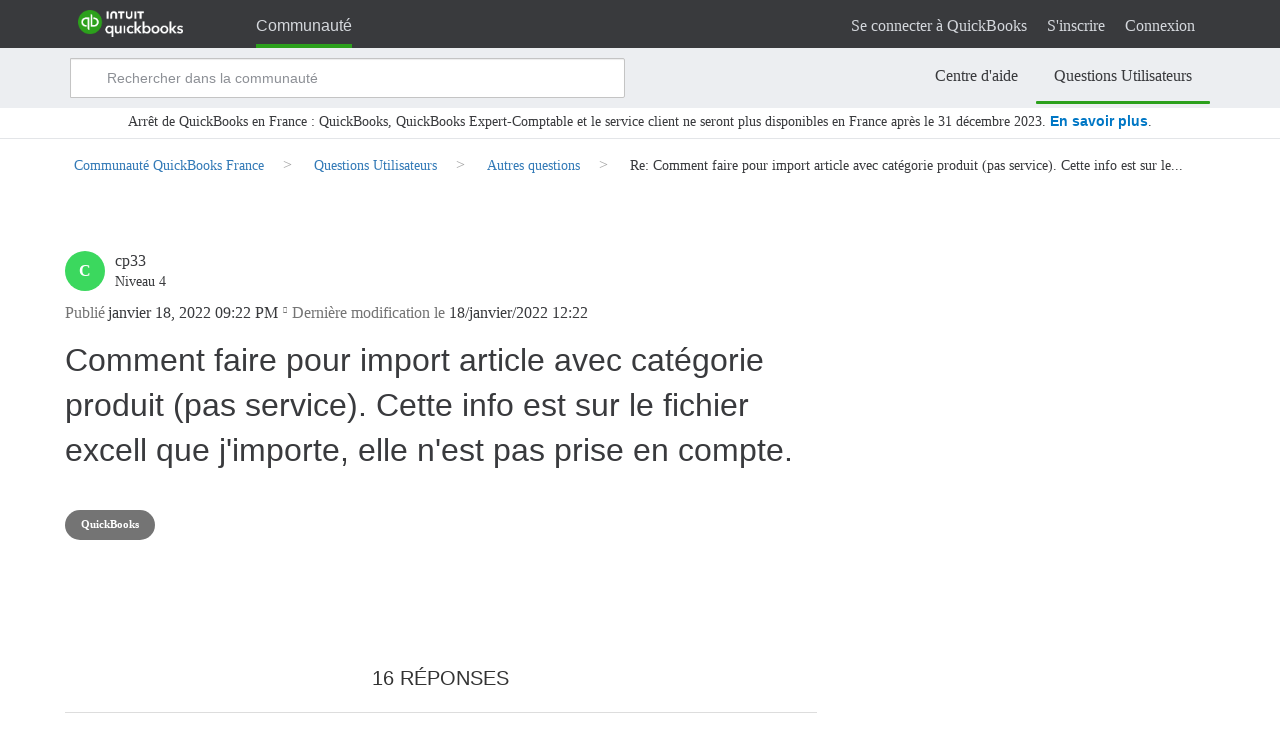

--- FILE ---
content_type: application/x-javascript;charset=utf-8
request_url: https://sci.intuit.com/id?d_visid_ver=4.4.0&d_fieldgroup=A&mcorgid=969430F0543F253D0A4C98C6%40AdobeOrg&mid=86497502418613533398135114737056338108&ts=1765180528452
body_size: -38
content:
{"mid":"86497502418613533398135114737056338108"}

--- FILE ---
content_type: application/x-javascript
request_url: https://lib.intuitcdn.net/libs/fs/4.1.1/fs.js
body_size: 77926
content:
//!This code is part of the Services provided by FullStory, Inc. For license information, please refer to https://www.fullstory.com/legal/terms-and-conditions/
//!Portions of this code are licensed under the following license:
//!  For license information please see fs.js.LEGAL.txt 
"use strict";!function(){var t=function(n,i){return(t=Object.setPrototypeOf||{__proto__:[]}instanceof Array&&function(t,n){t.__proto__=n}||function(t,n){for(var i in n)Object.prototype.hasOwnProperty.call(n,i)&&(t[i]=n[i])})(n,i)};function n(n,i){if("function"!=typeof i&&null!==i)throw new TypeError("Class extends value "+String(i)+" is not a constructor or null");function r(){this.constructor=n}t(n,i),n.prototype=null===i?Object.create(i):(r.prototype=i.prototype,new r)}var i=function(){return i=Object.assign||function(t){for(var n,i=1,r=arguments.length;i<r;i++)for(var e in n=arguments[i])Object.prototype.hasOwnProperty.call(n,e)&&(t[e]=n[e]);return t},i.apply(this,arguments)};function r(t,n,i,r){return new(i||(i=Promise))(function(e,s){function u(t){try{a(r.next(t))}catch(t){s(t)}}function o(t){try{a(r["throw"](t))}catch(t){s(t)}}function a(t){var n;t.done?e(t.value):(n=t.value,n instanceof i?n:new i(function(t){t(n)})).then(u,o)}a((r=r.apply(t,n||[])).next())})}function e(t,n){var i,r,e,s,u={label:0,sent:function(){if(1&e[0])throw e[1];return e[1]},trys:[],ops:[]};return s={next:o(0),"throw":o(1),"return":o(2)},"function"==typeof Symbol&&(s[Symbol.iterator]=function(){return this}),s;function o(o){return function(a){return function(o){if(i)throw new TypeError("Generator is already executing.");for(;s&&(s=0,o[0]&&(u=0)),u;)try{if(i=1,r&&(e=2&o[0]?r["return"]:o[0]?r["throw"]||((e=r["return"])&&e.call(r),0):r.next)&&!(e=e.call(r,o[1])).done)return e;switch(r=0,e&&(o=[2&o[0],e.value]),o[0]){case 0:case 1:e=o;break;case 4:return u.label++,{value:o[1],done:!1};case 5:u.label++,r=o[1],o=[0];continue;case 7:o=u.ops.pop(),u.trys.pop();continue;default:if(!((e=(e=u.trys).length>0&&e[e.length-1])||6!==o[0]&&2!==o[0])){u=0;continue}if(3===o[0]&&(!e||o[1]>e[0]&&o[1]<e[3])){u.label=o[1];break}if(6===o[0]&&u.label<e[1]){u.label=e[1],e=o;break}if(e&&u.label<e[2]){u.label=e[2],u.ops.push(o);break}e[2]&&u.ops.pop(),u.trys.pop();continue}o=n.call(t,u)}catch(t){o=[6,t],r=0}finally{i=e=0}if(5&o[0])throw o[1];return{value:o[0]?o[1]:void 0,done:!0}}([o,a])}}}function s(t,n,i){if(i||2===arguments.length)for(var r,e=0,s=n.length;e<s;e++)!r&&e in n||(r||(r=Array.prototype.slice.call(n,0,e)),r[e]=n[e]);return t.concat(r||Array.prototype.slice.call(n))}var u=function(){function t(t,n,i){void 0===n&&(n=function(){}),void 0===i&&(i=!1),this.t=t,this.i=n,this.o=i,this._cookies={},this._cookies=Ui(this.t)}return t.prototype.setDomain=function(t){this.v=t},t.prototype.getValue=function(t,n){return this.S(t,n)},t.prototype.setValue=function(t,n,i,r){var e=this;if(null!=this.v&&!this.o){var s=[];this.k(t,r,n,function(){return e._(t,r,n,i)},s),s.length>0&&this.i(s)}},t.prototype.setCookie=function(t,n,i){this._setCookie(t,n,i)},Object.defineProperty(t.prototype,"cookies",{get:function(){return this._cookies},enumerable:!1,configurable:!0}),t.prototype.clearCookie=function(t,n){this._cookies[t]&&(this.t.cookie=o(this.v,t,"","Thu, 01 Jan 1970 00:00:01 GMT"),delete this._cookies[t]);try{delete localStorage[null!=n?n:t]}catch(t){}},t.prototype._setCookie=function(t,n,i){try{if(this.t.cookie=o(this.v,t,n,i),this.t.cookie&&this.t.cookie.indexOf(n)>-1)return;this.t.cookie=o(this.v,t,n,i,"None")}finally{this._cookies=Ui(this.t)}},t.prototype._=function(t,n,i,r){this._setCookie(t,i,r),function(t,n){try{localStorage[t]=n}catch(t){}}(null!=n?n:t,i)},t.prototype.S=function(t,n){var i,r=this._cookies[t];try{i=localStorage[null!=n?n:t]}catch(t){}return{cookieValue:r,localStorageValue:i}},t.prototype.k=function(t,n,i,r,e,s){void 0===s&&(s=3),r();for(var u=!1,o=!1,a=1;a<s;a++){var c=this.S(t,n),h=c.cookieValue;if(o=c.localStorageValue===i,(u=h===i)&&o)return!0;if(u)break;r()}return u||e.push([t,"cookie",i]),o||e.push([null!=n?n:t,"localStorage",i]),!1},t}();function o(t,n,i,r,e){void 0===e&&(e="Strict");var s="".concat(n,"=").concat(i),u=function(t){if(t)return".".concat(encodeURIComponent(t))}(t);return u&&(s+="; domain=".concat(u)),r&&(s+="; Expires=".concat(r)),s+="; path=/; SameSite=".concat(e),"https:"===location.protocol&&(s+="; Secure"),s}function a(t,n,i,r){var e=i(t),s=i(n);return e?s?r(e,s):e:s}var c=navigator.userAgent,h=c.indexOf("MSIE ")>-1||c.indexOf("Trident/")>-1,f=(h&&c.indexOf("Trident/5"),h&&c.indexOf("Trident/6"),h&&c.indexOf("rv:11")>-1),v=c.indexOf("Edge/")>-1,l=c.indexOf("Opera/")>-1,d=(c.indexOf("CriOS"),c.indexOf("Snapchat")>-1),p=/(iPhone|iPod|iPad).*AppleWebKit(?!.*Safari)/i.test(navigator.userAgent),w=/^((?!chrome|android).)*(safari)/i.test(window.navigator.userAgent),g=p||w;function m(){var t=window.navigator.userAgent.match(/Version\/(\d+)/);return t&&t[1]?parseInt(t[1],10):-1}function y(t){if(!g)return!1;var n=m();return n>=0&&n===t}function b(t){if(!g)return!1;var n=m();return n>=0&&n<t}y(9),y(10);var S=b(8);function k(t,n){for(var i=0===n.indexOf("on")?function(t){return"on".concat(t).concat(n.slice(2))}:function(t){return"".concat(t).concat(n.charAt(0).toUpperCase()).concat(n.slice(1))},r=0,e=[function(){return n},function(){return i("webkit")},function(){return i("moz")},function(){return i("ms")}];r<e.length;r++){var s=(0,e[r])();if(s in t)return s}return n}function _(t){}b(10),b(12);var A,I,E={mutationObserver:function(t){var n;return null===(n=t.MutationObserver)||void 0===n?void 0:n.prototype.observe}};(I=A||(A={}))[I.Unknown=0]="Unknown",I[I.Clean=1]="Clean",I[I.Mixed=2]="Mixed",I[I.UnrecoverableFailure=3]="UnrecoverableFailure";var T=function(){function t(t){this.rebuildFromSnapshot(t)}return Object.defineProperty(t.prototype,"mutationObserver",{get:function(){var t;return(null===(t=this.snapshot.dirty)||void 0===t?void 0:t.has("mutationObserver"))?this.A:MutationObserver},enumerable:!1,configurable:!0}),t.prototype.rebuildFromSnapshot=function(t){var n=this.snapshot;if(this.snapshot=t,!n||n.functions!==t.functions){var i=t.functions;this.arrayIsArray=i.arrayIsArray,this.clearWindowInterval=K(i.clearWindowInterval),this.clearWindowTimeout=K(i.clearWindowTimeout),this.dateGetTime=K(i.dateGetTime),this.dateNow=i.dateNow,this.docFragQuerySelectorAll=K(i.docFragQuerySelectorAll),this.docQuerySelectorAll=K(i.docQuerySelectorAll),this.elMatches=K(i.elMatches),this.elQuerySelectorAll=K(i.elQuerySelectorAll),this.jsonParse=i.jsonParse,this.jsonStringify=i.jsonStringify,this.matchMedia=R(i.matchMedia),this.mathAbs=i.mathAbs,this.mathFloor=i.mathFloor,this.mathMax=i.mathMax,this.mathMin=i.mathMin,this.mathPow=i.mathPow,this.mathRandom=i.mathRandom,this.mathRound=i.mathRound,this.objectHasOwnProp=K(i.objectHasOwnProp),this.objectKeys=i.objectKeys,this.objectValues=i.objectValues||null,this.requestWindowAnimationFrame=R(i.requestWindowAnimationFrame),this.requestWindowIdleCallback=R(i.requestWindowIdleCallback),this.setWindowInterval=K(i.setWindowInterval),this.setWindowTimeout=K(i.setWindowTimeout),this.inputGetValue=i.inputGetValue?K(i.inputGetValue):void 0,this.A=i.mutationObserver||null,this.snapshot.dirty=t.dirty}},t}(),C=new T(x(window));function x(t,n){void 0===n&&(n=A.Unknown);var i=n,r=[],e=function(t){return i=A.UnrecoverableFailure,r.push("Snapshot failed: ".concat(t)),function(){throw new Error("Invoked failed snapshot")}},s=function(t){try{return t()}catch(t){return e(t.message)}},u=function(t){try{return t()||e("snapshot not found")}catch(t){return e(t.message)}},o={arrayIsArray:s(function(){return t.Array.isArray}),clearWindowInterval:s(function(){return t.clearInterval}),clearWindowTimeout:s(function(){return t.clearTimeout}),dateGetTime:s(function(){return t.Date.prototype.getTime}),dateNow:s(function(){return t.Date.now}),docFragQuerySelectorAll:u(function(){var n;return null===(n=t.DocumentFragment)||void 0===n?void 0:n.prototype.querySelectorAll}),docQuerySelectorAll:u(function(){var n;return null!==(n=t.Document.prototype.querySelectorAll)&&void 0!==n?n:t.document.querySelectorAll}),elMatches:u(function(){return j(t,M)}),elQuerySelectorAll:u(function(){return j(t,O)}),jsonParse:s(function(){return t.JSON.parse}),jsonStringify:s(function(){return t.JSON.stringify}),matchMedia:s(function(){return t.matchMedia}),mathAbs:s(function(){return t.Math.abs}),mathFloor:s(function(){return t.Math.floor}),mathMax:s(function(){return t.Math.max}),mathMin:s(function(){return t.Math.min}),mathPow:s(function(){return t.Math.pow}),mathRandom:s(function(){return t.Math.random}),mathRound:s(function(){return t.Math.round}),objectHasOwnProp:s(function(){return t.Object.prototype.hasOwnProperty}),objectKeys:s(function(){return t.Object.keys}),objectValues:s(function(){return t.Object.values}),requestWindowAnimationFrame:s(function(){return t.requestAnimationFrame}),requestWindowIdleCallback:s(function(){return t.requestIdleCallback}),setWindowInterval:s(function(){return t.setInterval}),setWindowTimeout:s(function(){return t.setTimeout}),mutationObserver:s(function(){return t.MutationObserver}),inputGetValue:s(function(){var n;return t.HTMLInputElement&&(null===(n=Object.getOwnPropertyDescriptor(t.HTMLInputElement.prototype,"value"))||void 0===n?void 0:n.get)})},a={functionToString:s(function(){return t.Function.prototype.toString}),objectToString:s(function(){return t.Object.prototype.toString})};return{status:i,functions:o,helpers:a,errors:r}}function K(t){return function(n){for(var i=[],r=1;r<arguments.length;r++)i[r-1]=arguments[r];return t.apply(n,i)}}function R(t){return t?K(t):null}function M(t){return t.matches||t.webkitMatchesSelector||t.msMatchesSelector||t.mozMatchesSelector}function O(t){return t.querySelectorAll}function j(t,n){var i,r,e=(null===(i=t.Element)||void 0===i?void 0:i.prototype)?n(null===(r=t.Element)||void 0===r?void 0:r.prototype):void 0,s=t.document?t.document.documentElement:void 0;if(!s||e&&s instanceof t.Element||(e=n(s)),!e)throw new Error("Unable to find Element proto function");return e}function P(t,n){return function(){for(var i=[],r=0;r<arguments.length;r++)i[r]=arguments[r];try{return t.apply(this,i)}catch(t){try{n&&n(t)}catch(t){}}}}var U,N,L=function(){},D="_fs_weak_map_key",B=function(){function t(t,n){void 0===n&&(n=!1),this.I=n,this.T=new WeakMap(t)}return t.prototype.get=function(t){return this.I||!this.T.has(t)?this.T.get(W(t)):this.T.get(t)},t.prototype.set=function(t,n){if(!this.I)try{return this.T.set(t,n),this}catch(t){}return this.C(t,n)},t.prototype.C=function(t,n){return t[D]=W(t),this.T.set(t[D],n),this},t.prototype["delete"]=function(t){return this.T["delete"](t)||this.T["delete"](W(t))},t.prototype.has=function(t){return this.T.has(t)||this.T.has(W(t))},t}();function W(t){return Object.prototype.hasOwnProperty.call(t,D)?t[D]:{}}function F(t){var n;return(null===(n=t.childNodes)||void 0===n?void 0:n.length)>0}function H(t,n){q(t.childNodes,n)}function z(t,n){q(t.childNodes,n,!0)}function q(t,n,i){void 0===i&&(i=!1);for(var r=i?t.length-1:0,e=i?-1:t.length;r!==e;){var s=t[r];if(s&&"frag"in s&&!Si(s)&&Array.isArray(s.frag))s.frag.length&&q(s.childNodes,n,i);else if(n(s)===U.Exit)break;i?--r:++r}}function $(t){var n=t.nextSibling;return n&&t.parentNode&&n===t.parentNode.firstChild?null:n}function V(t){var n=t.previousSibling;return n&&t.parentNode&&n===t.parentNode.lastChild?null:n}function G(t){return t.parentNode}function Q(t){return F(t)?t.childNodes[0]:null}(N=U||(U={})).ContinueProcessing=0,N.Exit=1;var X=1,Y=9,J=4;function Z(t){try{var n=function(t){var n,i=null!==(n=t.ownerDocument)&&void 0!==n?n:t;return i.nodeType===Y?i:document}(t);tu(n.nodeType===Y,"unable to find document");var i=n.createTreeWalker(n,NodeFilter.SHOW_ALL,null,!1);return i.currentNode=t,i}catch(t){return}}function tt(t,n){var i=Z(t);if(i)for(var r=i.firstChild();r;)n(r),r=i.nextSibling()}function nt(t,n){var i=Z(t);if(i)for(var r=i.lastChild();r;)n(r),r=i.previousSibling()}function it(t){var n=Z(t);return n?n.nextSibling():null}function rt(t){var n=Z(t);return n?n.previousSibling():null}function et(t){var n=Z(t);return n?n.parentNode():null}function st(t){var n=Z(t);return n?n.firstChild():null}function ut(t){return!!st(t)}var ot,at,ct,ht,ft,vt,lt,dt,pt,wt,gt,mt,yt=!1;function bt(t){return(yt?st:Q)(t)}function St(t,n){return(yt?tt:H)(t,n)}function kt(t,n){return(yt?nt:z)(t,n)}function _t(t){return(yt?ut:F)(t)}function At(t){return(yt?it:$)(t)}function It(t){return(yt?et:G)(t)}function Et(t){return(yt?rt:V)(t)}function Tt(t){var n="Internal error: unable to determine what JSON error was";try{n=(n="".concat(t)).replace(/[^a-zA-Z0-9.:!, ]/g,"_")}catch(t){}return"\"".concat(n,"\"")}(at=ot||(ot={})).MUT_INSERT=2,at.MUT_REMOVE=3,at.MUT_ATTR=4,at.MUT_TEXT=6,at.MOUSEMOVE=8,at.MOUSEMOVE_CURVE=9,at.SCROLL_LAYOUT=10,at.SCROLL_LAYOUT_CURVE=11,at.MOUSEDOWN=12,at.MOUSEUP=13,at.CLICK=16,at.FOCUS=17,at.VALUECHANGE=18,at.RESIZE_LAYOUT=19,at.DOMLOADED=20,at.LOAD=21,at.PLACEHOLDER_SIZE=22,at.UNLOAD=23,at.BLUR=24,at.SET_FRAME_BASE=25,at.TOUCHSTART=32,at.TOUCHEND=33,at.TOUCHCANCEL=34,at.TOUCHMOVE=35,at.TOUCHMOVE_CURVE=36,at.NAVIGATE=37,at.PLAY=38,at.PAUSE=39,at.RESIZE_VISUAL=40,at.RESIZE_VISUAL_CURVE=41,at.RESIZE_DOCUMENT_CONTENT=42,at.RESIZE_SCROLLABLE_ELEMENT_CONTENT=43,at.LOG=48,at.ERROR=49,at.DBL_CLICK=50,at.FORM_SUBMIT=51,at.WINDOW_FOCUS=52,at.WINDOW_BLUR=53,at.HEARTBEAT=54,at.WATCHED_ELEM=56,at.PERF_ENTRY=57,at.REC_FEAT_SUPPORTED=58,at.SELECT=59,at.CSSRULE_INSERT=60,at.CSSRULE_DELETE=61,at.FAIL_THROTTLED=62,at.AJAX_REQUEST=63,at.SCROLL_VISUAL_OFFSET=64,at.SCROLL_VISUAL_OFFSET_CURVE=65,at.MEDIA_QUERY_CHANGE=66,at.RESOURCE_TIMING_BUFFER_FULL=67,at.MUT_SHADOW=68,at.DISABLE_STYLESHEET=69,at.FULLSCREEN=70,at.FULLSCREEN_ERROR=71,at.ADOPTED_STYLESHEETS=72,at.CUSTOM_ELEMENT_DEFINED=73,at.MODAL_OPEN=74,at.MODAL_CLOSE=75,at.LONG_FRAME=77,at.TIMING=78,at.STORAGE_WRITE_FAILURE=79,at.DOCUMENT_PROPERTIES=80,at.ENTRY_NAVIGATE=81,at.STATS=82,at.VIEWPORT_INTERSECTION=83,at.COPY=84,at.PASTE=85,at.URL_SALT=86,at.URL_ID=87,at.FRAME_STATUS=88,at.SCRIPT_COMPILED_VERSION=89,at.RESET_CSS_SHEET=90,at.ANIMATION_CREATED=91,at.ANIMATION_METHOD_CALLED=92,at.ANIMATION_PROPERTY_SET=93,at.DOCUMENT_TIMELINE_CREATED=94,at.KEYFRAME_EFFECT_CREATED=95,at.KEYFRAME_EFFECT_METHOD_CALLED=96,at.KEYFRAME_EFFECT_PROPERTY_SET=97,at.CAPTURE_SOURCE=98,at.PAGE_DATA=99,at.VISIBILITY_STATE=100,at.DIALOG=101,at.CSSRULE_UPDATE=102,at.CANVAS=103,at.CANVAS_DETACHED_DIMENSION=104,at.INIT_API=105,at.DEFERRED_RESOLVED=106,at.DEFERRED_MUT_INSERT=107,at.DEFERRED_MUT_SHADOW=108,at.ELEMENT_PROP=109,at.BFCACHE_STATE=110,at.SESSION_INFO=111,at.EVENT_CANCELED=112,at.DIAGNOSTIC_INFO=113,at.KEEP_ELEMENT=2e3,at.KEEP_URL=2001,at.KEEP_BOUNCE=2002,at.KEEP_CRASH=2003,at.SYS_SETVAR=8193,at.SYS_RESOURCEHASH=8195,at.SYS_SETCONSENT=8196,at.SYS_CUSTOM=8197,at.SYS_REPORTCONSENT=8198,at.SYS_LETHE_MOBILE_BUNDLE_SEQ=8199,(ht=ct||(ct={})).Animation=0,ht.CSSAnimation=1,ht.CSSTransition=2,(vt=ft||(ft={})).Internal=0,vt.Public=1,(dt=lt||(lt={})).Unknown=0,dt.Serialization=1,(wt=pt||(pt={})).Unknown=0,wt.DomSnapshot=1,wt.NodeEncoding=2,wt.LzEncoding=3,wt.ApplyRules=4,wt.ProcessMut=5,(mt=gt||(gt={})).Unknown=0,mt.Successful=1,mt.BlocklistedFrame=2,mt.PartiallyLoaded=3,mt.MissingWindowOrDocument=4,mt.MissingDocumentHead=5,mt.MissingBodyOrChildren=6,mt.AlreadyDefined=7,mt.NoNonScriptElement=8,mt.Exception=9;var Ct,xt,Kt,Rt,Mt,Ot,jt,Pt,Ut,Nt,Lt,Dt,Bt,Wt,Ft,Ht,zt,qt,$t,Vt,Gt,Qt,Xt,Yt,Jt,Zt,tn,nn,rn,en,sn,un,on,an,cn,hn,fn,vn,ln,dn,pn,wn,gn,mn,yn,bn,Sn,kn,_n,An,In=["print","alert","confirm"];(xt=Ct||(Ct={}))[xt.Unset=0]="Unset",xt[xt.Entering=1]="Entering",xt[xt.Restored=2]="Restored",(Rt=Kt||(Kt={}))[Rt.Index=1]="Index",Rt[Rt.Cached=2]="Cached",(Ot=Mt||(Mt={})).GrantConsent=!0,Ot.RevokeConsent=!1,(Pt=jt||(jt={})).Page=0,Pt.Document=1,(Nt=Ut||(Ut={})).Unknown=0,Nt.Api=1,Nt.FsShutdownFrame=2,Nt.Hibernation=3,Nt.Reidentify=4,Nt.SettingsBlocked=5,Nt.Size=6,Nt.Unload=7,Nt.Hidden=8,(Dt=Lt||(Lt={})).Unknown=0,Dt.NotEmpty=1,Dt.EmptyBody=2,(Wt=Bt||(Bt={}))[Wt.UNSET=0]="UNSET",Wt[Wt.OK=1]="OK",Wt[Wt.ABORTED=2]="ABORTED",Wt[Wt.OPAQUE=3]="OPAQUE",Wt[Wt.ERROR=4]="ERROR",(Ht=Ft||(Ft={})).Timing=0,Ht.Navigation=1,Ht.Resource=2,Ht.Paint=3,Ht.Mark=4,Ht.Measure=5,Ht.Memory=6,Ht.TimeOrigin=7,Ht.LayoutShift=8,Ht.FirstInput=9,Ht.LargestContentfulPaint=10,Ht.LongTask=11,Ht.EventTiming=12,Ht.EventTimingCount=13,(qt=zt||(zt={})).Timing=["navigationStart","unloadEventStart","unloadEventEnd","redirectStart","redirectEnd","fetchStart","domainLookupStart","domainLookupEnd","connectStart","connectEnd","secureConnectionStart","requestStart","responseStart","responseEnd","domLoading","domInteractive","domContentLoadedEventStart","domContentLoadedEventEnd","domComplete","loadEventStart","loadEventEnd"],qt.Navigation=["name","startTime","duration","initiatorType","redirectStart","redirectEnd","fetchStart","domainLookupStart","domainLookupEnd","connectStart","connectEnd","secureConnectionStart","requestStart","responseStart","responseEnd","unloadEventStart","unloadEventEnd","domInteractive","domContentLoadedEventStart","domContentLoadedEventEnd","domComplete","loadEventStart","loadEventEnd","type","redirectCount","decodedBodySize","encodedBodySize","transferSize","activationStart"],qt.Resource=["name","startTime","duration","initiatorType","redirectStart","redirectEnd","fetchStart","domainLookupStart","domainLookupEnd","connectStart","connectEnd","secureConnectionStart","requestStart","responseStart","responseEnd","decodedBodySize","encodedBodySize","transferSize"],qt.Measure=["name","startTime","duration"],qt.Memory=["jsHeapSizeLimit","totalJSHeapSize","usedJSHeapSize"],qt.TimeOrigin=["timeOrigin"],qt.LayoutShift=["startTime","value","hadRecentInput"],qt.FirstInput=["name","startTime","duration","processingStart"],qt.EventTiming=["name","startTime","duration","processingStart","processingEnd","interactionId","target"],qt.LargestContentfulPaint=["name","startTime","duration","renderTime","loadTime","size"],qt.EventTimingCount=["interactionCount"],(Vt=$t||($t={})).Performance=0,Vt.PerformanceEntries=1,Vt.PerformanceMemory=2,Vt.Console=3,Vt.Ajax=4,Vt.PerformanceObserver=5,Vt.PerformanceTimeOrigin=7,Vt.WebAnimation=8,Vt.LayoutShift=9,Vt.FirstInput=10,Vt.LargestContentfulPaint=11,Vt.LongTask=12,Vt.HTMLDialogElement=13,Vt.CaptureOnStartupEnabled=14,Vt.CanvasWatcherEnabled=15,Vt.CanvasScreenShotMode=16,Vt.ResizeObserver=17,(Qt=Gt||(Gt={})).Node=1,Qt.Sheet=2,(Yt=Xt||(Xt={})).StyleSheetHooks=0,Yt.SetPropertyHooks=1,(Zt=Jt||(Jt={})).Document="document",Zt.Event="evt",Zt.Page="page",Zt.User="user",(nn=tn||(tn={})).FsId="fsidentity",nn.NewUid="newuid",(en=rn||(rn={})).Elide=0,en.Record=1,en.Allowlist=2,(un=sn||(sn={})).Any=0,un.Exclude=1,un.Mask=2,(an=on||(on={})).Erase=0,an.MaskText=1,an.ScrubUrl=2,an.ScrubCss=3,(hn=cn||(cn={})).Static=0,hn.Prefix=1,(vn=fn||(fn={})).SignalInvalid=0,vn.SignalDeadClick=1,vn.SignalRageClick=2,(dn=ln||(ln={})).ReasonNoSuchOrg=1,dn.ReasonOrgDisabled=2,dn.ReasonOrgOverQuota=3,dn.ReasonBlockedDomain=4,dn.ReasonBlockedIp=5,dn.ReasonBlockedUserAgent=6,dn.ReasonBlockedGeo=7,dn.ReasonBlockedTrafficRamping=8,dn.ReasonInvalidURL=9,dn.ReasonUserOptOut=10,dn.ReasonInvalidRecScript=11,dn.ReasonDeletingUser=12,dn.ReasonNativeHookFailure=13,(wn=pn||(pn={})).Unset=0,wn.Exclude=1,wn.Mask=2,wn.Unmask=3,wn.Watch=4,wn.Keep=5,wn.Defer=6,(mn=gn||(gn={})).Unset=0,mn.Click=1,(bn=yn||(yn={}))[bn.Page=1]="Page",bn[bn.Bundle=2]="Bundle",bn[bn.Event=6]="Event",bn[bn.Settings=8]="Settings",(kn=Sn||(Sn={}))[kn.Error=3]="Error",kn[kn.Page=4]="Page",kn[kn.Bundle=5]="Bundle",kn[kn.Event=7]="Event",kn[kn.Settings=9]="Settings",(An=_n||(_n={})).MaxPerfMarksPerPage=16384,An.MaxLogsPerPage=1024,An.MaxUrlLength=2048,An.MutationProcessingInterval=250,An.CurveSamplingInterval=142,An.DefaultBundleUploadInterval=5e3,An.HeartbeatInterval=256200,An.PageInactivityTimeout=18e5,An.BackoffMax=3e5,An.ScrollSampleInterval=An.MutationProcessingInterval/5,An.SyntheticClickTimeout=An.ScrollSampleInterval+5,An.InactivityThreshold=4e3,An.MaxAjaxPayloadLength=16384,An.DefaultOrgSettings={MaxPerfMarksPerPage:An.MaxPerfMarksPerPage,MaxConsoleLogPerPage:An.MaxLogsPerPage,MaxAjaxPayloadLength:An.MaxAjaxPayloadLength,MaxUrlLength:An.MaxUrlLength,RecordPerformanceResourceImg:!0,RecordPerformanceResourceTiming:!0,HttpRequestHeadersAllowlist:[],HttpResponseHeadersAllowlist:[],UrlPrivacyConfig:[{Exclude:{Hash:[{Expression:"#.*"}],QueryParam:[{Expression:"(=)(.*)"}]}}],AttributeBlocklist:[{Target:sn.Any,Tag:"*",Name:"",Type:cn.Prefix,Action:on.Erase}]},An.DefaultStatsSettings={MaxPayloadLength:8192,MaxEventTypeLength:1024},An.BlockedFieldValue="__fs__redacted",An.DefaultRecDisabledMessage="Capture disabled. Turn on debug mode for more information.",An.ShutdownMessage="Shutdown called.",An.TextPlain="text/plain";var En,Tn,Cn,xn,Kn,Rn,Mn,On,jn,Pn,Un="_fs_uid",Nn="_fs_cid",Ln="_fs_lua",Dn="_fs_trust_event",Bn="_fs",Wn="__fs",Fn="gzip",Hn="identity";(Tn=En||(En={}))[Tn.Inactive=1]="Inactive",Tn[Tn.Pending=2]="Pending",Tn[Tn.ShouldFlush=3]="ShouldFlush",(xn=Cn||(Cn={}))[xn.Shutdown=1]="Shutdown",xn[xn.Starting=2]="Starting",xn[xn.Started=3]="Started",xn[xn.Fatal=4]="Fatal",(Rn=Kn||(Kn={})).Set=0,Rn.Function=1,(On=Mn||(Mn={}))[On.Disabled=0]="Disabled",On[On.CaptureCanvasOps=1]="CaptureCanvasOps",On[On.ScreenshotCanvas=2]="ScreenshotCanvas",(Pn=jn||(jn={})).EndPreviewMode="EndPreviewMode",Pn.EvtBundle="EvtBundle",Pn.GreetFrame="GreetFrame",Pn.InitFrameMobile="InitFrameMobile",Pn.RequestFrameId="RequestFrameId",Pn.RestartFrame="RestartFrame",Pn.SetConsent="SetConsent",Pn.SetFrameId="SetFrameId",Pn.ShutdownFrame="ShutdownFrame",Pn.Unknown="Unknown";var zn="_fs_dwell_passed",qn="__wayfinder",$n="__wayfinder_style_v1";function Vn(t){return C.arrayIsArray(t)}function Gn(t,n){for(var i=0,r=t;i<r.length;i++)if(n(r[i]))return!0;return!1}function Qn(t){return"function"==typeof t}function Xn(t){var n=parseInt(null!=t?t:"",10);return isNaN(n)?void 0:n}function Yn(t){return null!==t&&"object"==typeof t}function Jn(t){return Yn(t)&&!Vn(t)&&t.constructor!==Date}function Zn(t){if(null!=t){var n=ti(t)?t:new Date(t);try{return n.toISOString()}catch(n){if("string"==typeof t)return t}}return null}function ti(t){return null!=t&&t.constructor===Date}function ni(t){return"string"==typeof t}var ii="function"==typeof C.objectKeys?function(t){return C.objectKeys(t)}:function(t){var n=[];for(var i in t)C.objectHasOwnProp(t,i)&&n.push(i);return n};function ri(t,n){return 0==t.lastIndexOf(n,0)}function ei(t,n){for(var i in t)C.objectHasOwnProp(t,i)&&n(t[i],i,t)}function si(t){for(var n in t)if(Object.prototype.hasOwnProperty.call(t,n))return t[n]}function ui(t,n){var i=0;for(var r in t)if(Object.prototype.hasOwnProperty.call(t,r)&&++i>n)return!1;return i==n}function oi(t,n){var i=0;for(var r in t)if(Object.prototype.hasOwnProperty.call(t,r)&&++i>n)return!0;return!1}function ai(t){return function(){for(var n,i,r=this,e=[],s=0;s<arguments.length;s++)e[s]=arguments[s];return"function"==typeof(null===(i=null===(n=window.Zone)||void 0===n?void 0:n.root)||void 0===i?void 0:i.run)?window.Zone.root.run(function(){return t.apply(r,e)}):t.apply(this,e)}}function ci(t,n,i){if(void 0===i&&(i=ai),!t)return L;var r=i(t);return P(n?r.bind(n):r,function(t){"Unexpected error: ".concat(t)})}function hi(t){var n=vi(t),i=n[0];return n[1]||i}function fi(t){var n=vi(t),i=n[0],r=n[1];if(r){var e={When:t.When,Kind:ot.DIAGNOSTIC_INFO,Args:[hi({Name:"stringifyRawEventError",Kind:t.Kind,err:r})]};return t.PIds&&(e.PIds=t.PIds),(t.FId||0===t.FId)&&(e.FId=t.FId),hi(e)}return i}function vi(t){var n,i=Object.getOwnPropertyDescriptor(Array.prototype,"toJSON"),r=Object.getOwnPropertyDescriptor(String.prototype,"toJSON"),e=void 0;try{i&&i.value&&i.configurable&&delete Array.prototype.toJSON,r&&r.value&&r.configurable&&delete String.prototype.toJSON,n=C.jsonStringify(t)}catch(t){n="",e=Tt(t)}finally{(null==i?void 0:i.value)&&P(function(){return Object.defineProperty(Array.prototype,"toJSON",i)})(),(null==r?void 0:r.value)&&P(function(){return Object.defineProperty(String.prototype,"toJSON",r)})()}return[n,e]}function li(t){var n=t.doctype;if(!n)return"";var i="<!DOCTYPE ";return i+=n.name,n.publicId&&(i+=" PUBLIC \"".concat(n.publicId,"\"")),n.systemId&&(i+=" \"".concat(n.systemId,"\"")),"".concat(i,">")}function di(t){return C.jsonParse(t)}var pi=function(){function t(t,n,i){void 0===i&&(i=!1),this.K=t,this.R=n,this.M=i,this.O=L,this.j=void 0,this.P=L,this.U=L,this.N=!1}return t.prototype.before=function(t){return this.O=ci(t),this},t.prototype.replaceSync=function(t){return this.j=ci(t),this},t.prototype.afterSync=function(t){return this.P=ci(t),this},t.prototype.afterAsync=function(t){return this.U=ci(function(n){C.setWindowTimeout(window,P(function(){t(n)}),0)}),this},t.prototype.disable=function(){if(this.N=!1,this.L){var t=this.L,n=t.override,i=t["native"];this.K[this.R]===n&&(this.K[this.R]=i,this.L=void 0)}},t.prototype.enable=function(){if(this.N=!0,this.L)return!0;this.L=this.D();try{this.K[this.R]=this.L.override}catch(t){return!1}return!0},t.prototype.getTarget=function(){return this.K},t.prototype.D=function(){var t=this,n=this,r=this.K[this.R],e=function(){for(var t=[],e=0;e<arguments.length;e++)t[e]=arguments[e];var s,u={that:this,args:t,result:null};return n.N&&n.O(u),s=n.j?n.j(i(i({},u),{origFn:r})):r.apply(this,t),u.result=s,n.N&&(n.P(u),n.U(u)),u.result};return this.M&&(e.toString=function(){var n;return"function ".concat(null!==(n=t.R)&&void 0!==n?n:"","() { [native code] }")}),{"native":r,override:e}},t}(),wi={};function gi(t,n,i){var r;if(void 0===i&&(i=!1),!t||"function"!=typeof t[n])return null;wi[n]=null!==(r=wi[n])&&void 0!==r?r:new B;var e=wi[n].get(t);return e||(e=new pi(t,n,i),wi[n].set(t,e)),e.enable()?e:null}function mi(t,n,i){return yi(null==t?void 0:t.prototype,n,i)}function yi(t,n,r){if(!t)return function(){};var e=Object.getOwnPropertyDescriptor(t,n);if(!e||!e.set)return function(){};var s=e.set,u=ci(r),o=!0;function a(t){s.call(this,t),o&&u(this,t)}return Object.defineProperty(t,n,i(i({},e),{set:a})),function(){o=!1;var r=Object.getOwnPropertyDescriptor(t,n);r&&a===r.set&&Object.defineProperty(t,n,i(i({},r),{set:s}))}}function bi(t){var n=t.navigator.languages;return n&&Vn(n)?n.join(","):t.navigator.userLanguage||t.navigator.language}function Si(t){if(!t)return!1;var n=t.isConnected;return"boolean"==typeof n?n:function(t){for(var n=t,i=void 0;n;n=i)if(!(i=It(n)))return n;return t}(t).nodeType===Y}function ki(t){return t instanceof Node}function _i(t,n){void 0===t&&(t=[]),void 0===n&&(n=0);for(var i="",r=0,e=t;r<e.length;r++){var s=e[r];i+="/".concat(s)}return"".concat(i,"/").concat(n)}function Ai(){var t=function(){return C.dateNow()};return"number"!=typeof t()&&(t=function(){return C.dateGetTime(new Date)}),t}var Ii,Ei,Ti,Ci=(Ei=Ai(),Ti=null!==(Ii=function(){var t;if(function(){var t=window.performance;return!(!t||!t.now)}()){var n=window.performance,i=n.now();if("number"==typeof i&&isFinite(i)&&!(i<=0)){var r=n.timeOrigin;if("number"!=typeof r){var e=Ai()()-n.now(),s=null===(t=n.timing)||void 0===t?void 0:t.navigationStart;r=s?Math.min(e,s):e}var u=Math.round(r);if("number"==typeof u&&isFinite(u)&&!(u<=0))return u}}}())&&void 0!==Ii?Ii:Ei(),{now:Ei,timeOrigin:Ti,msSinceDocumentStart:function(){return Ei()-Ti}});function xi(){return Ci.now()}function Ki(){return Ci.msSinceDocumentStart()}var Ri=["","0","1","-1","true","false","n/a","nan","undefined","null","nil","the_id_that_you_use_in_your_app_for_this_user"],Mi=["811c9dc5","350ca8af","340ca71c","14cd0a2b","4db211e5","0b069958","3613e041","2f8f13ba","9b61ad43","77074ba4","0da3f8ec","1c750511"],Oi=function(){return C.mathFloor(xi()/1e3)},ji=function(){return Oi()+31536e3};function Pi(t){if(!t)return null;var n,i=t.split("#");if(i.length<3)return null;for(var r=2;r<i.length;r++){var e=i[r];if(e.indexOf("/")>=0){var s=e.split("/"),u=s[0],o=s[1];i[r]=u,n=o;break}}var a=function(t){var n=parseInt(null!=t?t:"",10),i=Oi(),r=ji()+86400;return isNaN(n)?r:n<=i?void 0:n>r?r:n}(n);if(!a)return null;i[0];var c=i[1],h=i[2],f=i[3],v="";f&&(v=decodeURIComponent(f),(Ri.indexOf(v)>=0||Mi.indexOf(v)>=0)&&("Ignoring invalid app key \"".concat(v,"\" from cookie."),v=""));var l=(null!=h?h:"").split(":"),d=l[0],p=l[1],w=l[2];return l[3],{appKeyHash:v,expirationAbsTimeSeconds:a,userId:d,orgId:c,pageCount:Xn(l[4]),sessionId:null!=p?p:"",sessionStartTime:Xn(w)}}function Ui(t){var n={};try{for(var i=t.cookie.split(";"),r=0;r<i.length;r++){var e=i[r].replace(/^\s+|\s+$/g,"").split("=");n[e[0]]||(n[e[0]]=e[1])}}catch(t){"Exception trying to parse cookies: ".concat(t)}return n}var Ni,Li,Di,Bi,Wi,Fi="_fs_loaded",Hi="_fs_namespace",zi="FS";function qi(t){if(Ni)return Ni;var n=$i(t);return n||(n=t[Hi])?(Ni=n,n):Ni=zi}function $i(t){return t[Fi]}function Vi(t){return t[qi(t)]}function Gi(t){return"localhost"==t||"127.0.0.1"==t}(Di=Li||(Li={})).Consent="consent",Di.Log="log",Di.Record="rec",(Wi=Bi||(Bi={})).Event="event",Wi.Page="page",Wi.Vars="setVars",Wi.User="user";var Qi=/^([^.]+\.)*(fullstory|onfire).[^.]+(\/|$)/;function Xi(t){return Ji(t,"edge")}var Yi=["rs","rs-2","edge","www","app"];function Ji(t){for(var n=[],i=1;i<arguments.length;i++)n[i-1]=arguments[i];if(!t)return t;if(!Qi.test(t))return t;if(n.some(function(n){return 0===t.lastIndexOf("".concat(n,"."),0)}))return t;for(var r=n[0],e=0,s=Yi;e<s.length;e++){var u=s[e];if(0===t.lastIndexOf("".concat(u,"."),0))return"".concat(r,".").concat(t.slice("".concat(u,".").length))}return"".concat(r,".").concat(t)}function Zi(t){return Qi.test(t)}function tr(t,n,i){void 0===i&&(i="string");var r=t[n];if(typeof r===i)return r}function nr(t){return tr(t,"_fs_script")||mr(wr(t))}function ir(t){var n;return null!==(n=tr(t,"_fs_rec_settings_host"))&&void 0!==n?n:Xi(wr(t))}function rr(t){return tr(t,"_fs_rec_host")||Ji(wr(t),"rs","rs-2")}function er(t){return tr(t,"_fs_app_host")||gr(wr(t))}function sr(t){return tr(t,"_fs_ext_org")||tr(t,"_fs_org")}function ur(t){var n=tr(t,"_fs_capture_on_startup","boolean"),i=tr(t,"_fs_capture_on_start","boolean");return void 0===n?void 0===i||!i:n}function or(t){return!!tr(t,"_fs_is_outer_script","boolean")}function ar(t){return tr(t,"_fs_transport","object")}function cr(t){return!!tr(t,"_fs_use_mock_protocol","boolean")}function hr(t){return tr(t,"_fs_settings","object")}function fr(t){return tr(t,"_fs_is_wayfinder","boolean")}function vr(t){return tr(t,"_fs_disable_resume","boolean")}function lr(t){var n=Vi(t);if(!n)return[];var i=n.q;return i?(delete n.q,i):[]}function dr(t,n){var i=Vi(t);if(i){var r=i.q;r||(r=i.q=[]),r.push(n)}}function pr(t){var n=Vi(t);return(null==n?void 0:n._v)||"unknown"}function wr(t){var n=tr(t,"_fs_ext_host")||tr(t,"_fs_host");if(n){var i=function(t){var n,i,r=null!==(i=null===(n=sr(t))||void 0===n?void 0:n.split("-"))&&void 0!==i?i:[];if(!(r.length<3)){var e=r[0],s=r[r.length-1];if(!("na1"===s||e.length>1))return s}}(t);if(!i||!Zi(n))return n;var r="";return 0===n.indexOf("www.")&&(n=n.slice(4),r="www."),0===n.indexOf("".concat(i,"."))&&(n=n.slice("".concat(i,".").length)),"".concat(r).concat(i,".").concat(n)}}function gr(t){return t?Gi(function(t){var n=t,i=n.indexOf(":");return i>=0&&(n=n.slice(0,i)),n}(t))?t:0==t.indexOf("www.")?"app.".concat(t.slice(4)):"app.".concat(t):t}function mr(t){var n=Xi(t);if(n)return"".concat(n,"/s/fs.js")}var yr=function(t,n,i){this.name="ProtocolError",this.message=n,this.status=t,this.data=i};function br(t){return t>=400&&502!==t||202==t||206==t}function Sr(t){return t instanceof yr&&br(t.status)}function kr(t){return"function"==typeof t}var _r,Ar,Ir,Er,Tr,Cr=Array.isArray?Array.isArray:function(t){return"[object Array]"===Object.prototype.toString.call(t)},xr=0,Kr=function(t,n){Rr[xr]=t,Rr[xr+1]=n,2===(xr+=2)&&_r()},Rr=new Array(1e3);function Mr(){for(var t=0;t<xr;t+=2)(0,Rr[t])(Rr[t+1]),Rr[t]=void 0,Rr[t+1]=void 0;xr=0}function Or(t,n){var i=arguments,r=this,e=new this.constructor(Ur);void 0===e[Pr]&&Zr(e);var s,u=r.B;return u?(s=i[u-1],Kr(function(){return Yr(u,e,s,r.W)})):Vr(r,e,t,n),e}function jr(t){if(t&&"object"==typeof t&&t.constructor===this)return t;var n=new this(Ur);return Hr(n,t),n}window.MutationObserver?(Ir=0,Er=new MutationObserver(Mr),Tr=document.createTextNode(""),Er.observe(Tr,{characterData:!0}),_r=function(){var t=Ir=++Ir%2;Tr.data="".concat(t)}):(Ar=setTimeout,_r=function(){return Ar(Mr,1)});var Pr=Math.random().toString(36).substring(16);function Ur(){}var Nr=void 0,Lr=1,Dr=2,Br=new Qr;function Wr(t){try{return t.then}catch(t){return Br.error=t,Br}}function Fr(t,n,i){n.constructor===t.constructor&&i===Or&&n.constructor.resolve===jr?function(t,n){n.B===Lr?qr(t,n.W):n.B===Dr?$r(t,n.W):Vr(n,void 0,function(n){return Hr(t,n)},function(n){return $r(t,n)})}(t,n):i===Br?($r(t,Br.error),Br.error=null):void 0===i?qr(t,n):kr(i)?function(t,n,i){Kr(function(t){var r=!1,e=function(i,e,s,u,o){try{i.call(e,function(i){r||(r=!0,n!==i?Hr(t,i):qr(t,i))},function(n){r||(r=!0,$r(t,n))})}catch(t){return t}}(i,n,0,0,"Settle: ".concat(t.F||" unknown promise"));!r&&e&&(r=!0,$r(t,e))},t)}(t,n,i):qr(t,n)}function Hr(t,n){var i;t===n?$r(t,new TypeError("You cannot resolve a promise with itself")):"function"==typeof(i=n)||"object"==typeof i&&null!==i?Fr(t,n,Wr(n)):qr(t,n)}function zr(t){t.H&&t.H(t.W),Gr(t)}function qr(t,n){t.B===Nr&&(t.W=n,t.B=Lr,0!==t.$.length&&Kr(Gr,t))}function $r(t,n){t.B===Nr&&(t.B=Dr,t.W=n,Kr(zr,t))}function Vr(t,n,i,r){var e=t.$,s=e.length;t.H=null,e[s]=n,e[s+Lr]=i,e[s+Dr]=r,0===s&&t.B&&Kr(Gr,t)}function Gr(t){var n=t.$,i=t.B;if(0!==n.length){for(var r,e,s=t.W,u=0;u<n.length;u+=3)r=n[u],e=n[u+i],r?Yr(i,r,e,s):e(s);t.$.length=0}}function Qr(){this.error=null}var Xr=new Qr;function Yr(t,n,i,r){var e,s,u=kr(i),o=!1,a=!1;if(u){if(e=function(t,n){try{return t(n)}catch(t){return Xr.error=t,Xr}}(i,r),e===Xr?(a=!0,s=e.error,e.error=null):o=!0,n===e)return void $r(n,new TypeError("A promises callback cannot return that same promise."))}else e=r,o=!0;n.B!==Nr||(u&&o?Hr(n,e):a?$r(n,s):t===Lr?qr(n,e):t===Dr&&$r(n,e))}var Jr=0;function Zr(t){t[Pr]=Jr++,t.B=void 0,t.W=void 0,t.$=[]}function te(t,n){this.V=t,this.promise=new t(Ur),this.promise[Pr]||Zr(this.promise),Cr(n)?(this.G=n,this.length=n.length,this.X=n.length,this.W=new Array(this.length),0===this.length?qr(this.promise,this.W):(this.length=this.length||0,this.Y(),0===this.X&&qr(this.promise,this.W))):$r(this.promise,new Error("Array Methods must be provided an Array"))}te.prototype.Y=function(){for(var t=this.length,n=this.G,i=0;this.B===Nr&&i<t;i++)this.J(n[i],i)},te.prototype.J=function(t,n){var i=this.V,r=i.resolve;if(r===jr){var e=Wr(t);if(e===Or&&t.B!==Nr)this.Z(t.B,n,t.W);else if("function"!=typeof e)this.X--,this.W[n]=t;else if(i===ne){var s=new i(Ur);Fr(s,t,e),this.tt(s,n)}else this.tt(new i(function(n){return n(t)}),n)}else this.tt(r(t),n)},te.prototype.Z=function(t,n,i){var r=this.promise;r.B===Nr&&(this.X--,t===Dr?$r(r,i):this.W[n]=i),0===this.X&&qr(r,this.W)},te.prototype.tt=function(t,n){var i=this;Vr(t,void 0,function(t){return i.Z(Lr,n,t)},function(t){return i.Z(Dr,n,t)})};var ne=function(t){this[Pr]=Jr++,this.W=this.B=void 0,this.$=[],Ur!==t&&("function"!=typeof t&&function(){throw new TypeError("You must pass a resolver function as the first argument to the promise constructor")}(),this instanceof ne?function(t,n){try{n(function(n){Hr(t,n)},function(n){$r(t,n)})}catch(n){$r(t,n)}}(this,t):function(){throw new TypeError("Failed to construct 'Promise': Please use the 'new' operator, this object constructor cannot be called as a function.")}())};ne.all=function(t){return new te(this,t).promise},ne.race=function(t){var n=this;return Cr(t)?new n(function(i,r){for(var e=t.length,s=0;s<e;s++)n.resolve(t[s]).then(i,r)}):new n(function(t,n){return n(new TypeError("You must pass an array to race."))})},ne.resolve=jr,ne.reject=function(t){var n=new this(Ur);return $r(n,t),n},ne.nt=function(t){Kr=t},ne.it=Kr,ne.prototype={constructor:ne,then:Or,"catch":function(t){return this.then(null,t)}};var ie="boolean"==typeof window._fs_use_polyfilled_promise&&window._fs_use_polyfilled_promise,re="function"==typeof window.Promise?window.Promise:ne,ee=ie?ne:re;function se(){var t,n;return{promise:new ee(function(i,r){t=i,n=r}),resolve:t,reject:n}}function ue(t){return new ee(function(n){C.setWindowTimeout(window,P(n),t)})}function oe(t){for(var n=t.reduce(function(t,n){return t+n.byteLength},0),i=new ArrayBuffer(n),r=new Uint8Array(i),e=0,s=0,u=t;s<u.length;s++){var o=u[s];r.set(o,e),e+=o.byteLength}return i}function ae(t){if(Qn(t.arrayBuffer))return t.arrayBuffer();var n=se(),i=n.resolve,r=n.promise,e=new FileReader;return e.readAsArrayBuffer(t),e.onload=function(){i(e.result)},e.onerror=function(t){var n="blob to AB";iu(n,n,{err:t}),i(null)},r}function ce(t,n){var i;return void 0===n&&(n=-1),r(this,void 0,void 0,function(){var r,s,u,o,a;return e(this,function(e){switch(e.label){case 0:r=[],s=0,e.label=1;case 1:return[4,t.read()];case 2:return u=e.sent(),o=u.value,a=u.done,s+=null!==(i=null==o?void 0:o.length)&&void 0!==i?i:0,n>-1&&s>n&&o?(r.push(o.slice(0,o.length-(s-n))),t.cancel()["catch"](function(t){}),[2,r]):a?[2,r]:(void 0!==o&&r.push(o),[3,1]);case 3:return[2]}})})}var he=function(t){return r(void 0,void 0,ee,function(){return e(this,function(n){switch(n.label){case 0:return[4,ce(t)];case 1:return[2,oe(n.sent())]}})})};function fe(){return r(this,void 0,ee,function(){var t,n,i,r;return e(this,function(e){return t=new TextEncoderStream,n=new CompressionStream("gzip"),t.readable.pipeThrough(n),i=t.writable.getWriter(),r=n.readable.getReader(),[2,[{write:function(t){return i.ready.then(function(){return i.write(t)})},finalize:function(){return i.ready.then(function(){return i.close()})},onError:function(){i.abort()["catch"](function(t){}),r.cancel()["catch"](function(t){})}},he(r)]]})})}function ve(t){return r(this,void 0,ee,function(){var n,i,r;return e(this,function(e){switch(e.label){case 0:return e.trys.push([0,5,,6]),[4,fe()];case 1:return r=e.sent(),n=r[0],i=r[1],[4,n.write(t)];case 2:return e.sent(),[4,n.finalize()];case 3:return e.sent(),[4,i];case 4:return[2,e.sent()];case 5:return e.sent(),null==n||n.onError(),[2,null];case 6:return[2]}})})}function le(){return r(this,void 0,ee,function(){return e(this,function(t){switch(t.label){case 0:return t.trys.push([0,2,,3]),[4,ve("fullstory")];case 1:return[2,null!=t.sent()];case 2:return t.sent(),[3,3];case 3:return[2,!1]}})})}var de=new ee(function(t){r(void 0,void 0,ee,function(){var n;return e(this,function(i){switch(i.label){case 0:return i.trys.push([0,2,,3]),[4,ee.race([le(),ue(500).then(function(){return!1})])];case 1:return n=i.sent(),t(n),[3,3];case 2:return i.sent(),t(!1),[3,3];case 3:return[2]}})})}),pe=function(){var t=function(){try{var t=new MessageChannel;return t.port1.start(),t}catch(t){return null}}();return t?new ee(function(n){var i=t.port1,r=t.port2,e=function(){n(),i.removeEventListener("message",e),i.close()};i.addEventListener("message",e),r.postMessage(void 0),r.close()}):ue(0)},we=function(){return r(void 0,void 0,ee,function(){var t;return e(this,function(n){switch(n.label){case 0:return(t=C.requestWindowAnimationFrame)?[4,new ee(function(n){return t(window,n)})]:[3,2];case 1:n.sent(),n.label=2;case 2:return[4,pe()];case 3:return n.sent(),[2]}})})};function ge(t){void 0===t&&(t=16);var n=xi()+t;return{timeRemaining:function(){return Math.max(0,n-xi())},didTimeout:!1}}function me(t,n){return r(this,void 0,ee,function(){var i,r,s,u;return e(this,function(e){switch(e.label){case 0:return(i=t.ResizeObserver)?(r=t.document,s=r.documentElement||r.body||r.head,u=null!=n?n:s,[2,new ee(function(t){var n=new i(function(){we().then(function(){n.unobserve(u),t()})});n.observe(u)})]):[4,we()];case 1:return e.sent(),[2]}})})}function ye(t,n){throw void 0===n&&(n="Reached unexpected case in exhaustive switch"),new Error(n)}var be=function(t){for(var n=[],i=0,r=t;i<r.length;i++){var e=r[i],s={Exclude:Se(e.Exclude)};if(e.If){s.If=[];for(var u=0,o=e.If;u<o.length;u++){var a=o[u];s.If.push(Se(a,!0))}}n.push(s)}return n};function Se(t,n){return void 0===n&&(n=!1),{Hash:_e(t.Hash,n),Host:_e(t.Host,n),Path:_e(t.Path,n),QueryParam:_e(t.QueryParam,n),Query:_e(t.Query,n)}}var ke="ig";function _e(t,n){return t?n?[new RegExp(t.map(function(t){return t.Expression}).join("|"),ke)]:t.map(function(t){return new RegExp(t.Expression,ke)}):[]}var Ae="--blocked--",Ie=function(t,n,i,r){if(void 0===i&&(i=Ae),!n||0===t.length)return n;for(var e=[],s=0,u=t;s<u.length;s++)for(var o=u[s],a=0,c=Ee(o,n,r);a<c.length;a++){var h=c[a];e.push(h)}if(0===e.length)return n;for(var f="",v=0,l=0,d=e=Te(e);l<d.length;l++){var p=d[l],w=p[0],g=p[1];f+="".concat(n.substring(v,w)).concat(i),v=g}return f+n.slice(v)},Ee=function(t,n,i){var r,e=[];for(t.lastIndex=0;null!==(r=t.exec(n));)if(r){if(""===r[0])return".*"!==t.source&&i&&i("detected possible infinite loop when matching zero-length characters",{re:t.source}),[[0,n.length]];if(1!==r.length)for(var s=r.index,u=0,o=1;o<r.length;o++){var a=r[o];if(a&&0!==a.length)if(o%2!=1){var c=s+u,h=c+a.length;e.push([c,h]),u+=a.length}else u+=a.length}else e.push([r.index,t.lastIndex])}return e},Te=function(t){if(t.length<=1)return t;t.sort(function(t,n){return t[0]-n[0]});for(var n=[],i=t[0],r=1;r<t.length;r++){var e=t[r];i[1]<=e[0]?(n.push(i),i=e):i[1]<e[1]&&(i[1]=e[1])}return n.push(i),n},Ce={},xe="__default";function Ke(t){void 0===t&&(t=xe);var n=Ce[t];return n||(n=function(){var t=document.implementation.createHTMLDocument("");return t.head||t.documentElement.appendChild(t.createElement("head")),t.body||t.documentElement.appendChild(t.createElement("body")),t}(),t!==xe&&(n.open(),n.write(t),n.close()),Ce[t]=n),n}var Re=new(function(){function t(){var t=Ke(),n=t.getElementById("urlresolver-base");n||((n=t.createElement("base")).id="urlresolver-base",t.head.appendChild(n));var i=t.getElementById("urlresolver-parser");i||((i=t.createElement("a")).id="urlresolver-parser",t.head.appendChild(i)),this.base=n,this.parser=i}return t.prototype.parseUrl=function(t,n){var i=t;if("undefined"!=typeof URL)try{i||(i=document.baseURI);var r=i?new URL(n,i):new URL(n);if(r.href)return r}catch(t){}return this.parseUrlUsingBaseAndAnchor(i,n)},t.prototype.parseUrlUsingBaseAndAnchor=function(t,n){this.base.setAttribute("href",t),this.parser.setAttribute("href",n);var i=document.createElement("a");return i.href=this.parser.href,i},t.prototype.resolveUrl=function(t,n){return this.parseUrl(t,n).href},t.prototype.resolveToDocument=function(t,n){var i=Oe(t);return null==i?n:this.resolveUrl(i,n)},t}());function Me(t,n){return Re.parseUrl(t,n)}function Oe(t){var n=t.document,i=t.location.href;if("string"==typeof n.baseURI)i=n.baseURI;else{var r=n.getElementsByTagName("base")[0];r&&r.href&&(i=r.href)}return"about:blank"==i&&t.parent!=t?Oe(t.parent):i}var je=function(t,n,i,r){void 0===i&&(i=Ae);for(var e,s,u=Me("",n),o={Hash:[],Host:[],Path:[],QueryParam:[],Query:[]},a=0,c=t;a<c.length;a++){var h=c[a];Ne(h.If,u)&&De(o,h.Exclude)}if(u.host){var f=Ie(o.Host,u.host,i,r);u.host=f,u.port&&(e=f,s=u.port,e.substring(e.length-s.length)!==s)&&(u.port="")}if(u.pathname=Ie(o.Path,Be(u.pathname,u.host),i),u.hash&&(u.hash=Ie(o.Hash,u.hash,i)),u.search){var v=Ue(o.QueryParam,u.search,i);u.search=Ie(o.Query,v,i)}return u.href},Pe=function(t,n){if(0===t.length||!n)return!0;for(var i=0,r=n.split("?");i<r.length;i++)for(var e=0,s=r[i].replace("?","").split("&");e<s.length;e++){var u=s[e];if(Le(t,u))return!0}return!1},Ue=function(t,n,i){return void 0===i&&(i=Ae),n.split("?").map(function(n){return n.replace("?","").split("&").map(function(n){return Ie(t,n,i)}).join("&")}).join("?")},Ne=function(t,n){if(!t)return!0;for(var i=Be(n.pathname,n.host),r=0,e=t;r<e.length;r++){var s=e[r];if(Le(s.Hash,n.hash)&&Le(s.Host,n.host)&&Le(s.Path,i)&&Pe(s.QueryParam,n.search)&&Le(s.Query,n.search))return!0}return!1},Le=function(t,n){return 0===t.length||!n||t.every(function(t){return t.lastIndex=0,t.test(n)})},De=function(t,n){var i,r,e,s,u;(i=t.Hash).push.apply(i,n.Hash),(r=t.Host).push.apply(r,n.Host),(e=t.Path).push.apply(e,n.Path),(s=t.QueryParam).push.apply(s,n.QueryParam),(u=t.Query).push.apply(u,n.Query)};function Be(t,n){return n&&"/"!==t.charAt(0)?"/".concat(t):t}var We=new RegExp("[^\\s]"),Fe=new RegExp("[\\s]*$");function He(t){var n=We.exec(t);if(!n)return t;for(var i=n.index,r=(n=Fe.exec(t))?t.length-n.index:0,e="\uFFFF",s=t.slice(i,t.length-r).split(/\r\n?|\n/g),u=0;u<s.length;u++)e+="".concat(s[u].length),u!=s.length-1&&(e+=":");return(i||r)&&(e+=" ".concat(i," ").concat(r)),e}String.prototype;var ze,qe,$e,Ve,Ge=[["@import\\s+\"","\""],["@import\\s+'","'"]].concat([["url\\(\\s*\"","\"\\s*\\)"],["url\\(\\s*'","'\\s*\\)"],["url\\(\\s*","\\s*\\)"]]),Qe=".*?".concat(/(?:[^\\](?:\\\\)*)/.source),Xe=new RegExp(Ge.map(function(t){var n=t[0],i=t[1];return"(".concat(n,")(").concat(Qe,")(").concat(i,")")}).join("|"),"g"),Ye=/url\(["']?(.+?)["']?\)/g,Je=/^\s*\/\//,Ze=/[-\\^$*+?.()|[\]{}]/g,ts=new RegExp(Ze.source);(qe=ze||(ze={}))[qe.Exclude=2]="Exclude",qe[qe.Mask=4]="Mask",qe[qe.Unmask=8]="Unmask",qe[qe.Watch=16]="Watch",qe[qe.Keep=32]="Keep",qe[qe.Defer=64]="Defer",(Ve=$e||($e={}))[Ve.Immediate=1]="Immediate",Ve[Ve.Deferred=2]="Deferred";var ns=[ze.Exclude,ze.Mask,ze.Unmask],is=[ze.Watch,ze.Keep,ze.Defer],rs=ns.concat(is),es=["allowReorder","attributeName","attributeType","autoReverse","baseFrequency","baseProfile","calcMode","clipPathUnits","contentScriptType","contentStyleType","diffuseConstant","edgeMode","externalResourcesRequired","filterRes","filterUnits","glyphRef","gradientTransform","gradientUnits","kernelMatrix","kernelUnitLength","keyPoints","keySplines","keyTimes","lengthAdjust","limitingConeAngle","markerHeight","markerUnits","markerWidth","maskContentUnits","maskUnits","numOctaves","pathLength","patternContentUnits","patternTransform","patternUnits","pointsAtX","pointsAtY","pointsAtZ","preserveAlpha","preserveAspectRatio","primitiveUnits","refX","refY","referrerPolicy","repeatCount","repeatDur","requiredExtensions","requiredFeatures","specularConstant","specularExponent","spreadMethod","startOffset","stdDeviation","stitchTiles","surfaceScale","systemLanguage","tableValues","targetX","targetY","textLength","viewBox","viewTarget","xChannelSelector","yChannelSelector","zoomAndPan"].reduce(function(t,n){return t[n]=n,t[n.toUpperCase()]=n,t},{});function ss(t){return t.nodeType===X&&"http://www.w3.org/2000/svg"===t.namespaceURI}var us=16e6,os=/^\s*((prefetch|preload|prerender)\s*)+$/i,as=/^\s*.*((worklet|script|worker|font|fetch)\s*)+$/i;function cs(t,n,i){var r,e,s=t.node,u=t.tag;if(null===u||""===n)return null;if("link"===u&&os.test(null!==(r=s.getAttribute("rel"))&&void 0!==r?r:"")&&!as.test(null!==(e=s.getAttribute("as"))&&void 0!==e?e:""))return null;var o,a="style"===n?fs(i):i,c=function(t,n,i){var r,e,s,u,o,a,c,h,f,v,l,d,p,w=void 0;(null===(r=null==n?void 0:n.watchKind)||void 0===r?void 0:r.has(ze.Exclude))?w=sn.Exclude:(null==n?void 0:n.mask)&&(w=sn.Mask);var g=[],m=null===(u=null===(s=null===(e=Is.blocklist[sn.Any])||void 0===e?void 0:e[t])||void 0===s?void 0:s["static"])||void 0===u?void 0:u[i],y=null===(c=null===(a=null===(o=Is.blocklist[sn.Any])||void 0===o?void 0:o["*"])||void 0===a?void 0:a["static"])||void 0===c?void 0:c[i];if(void 0!==m&&g.push(m),void 0!==y&&g.push(y),w){var b=null===(v=null===(f=null===(h=Is.blocklist[w])||void 0===h?void 0:h[t])||void 0===f?void 0:f["static"])||void 0===v?void 0:v[i],S=null===(p=null===(d=null===(l=Is.blocklist[w])||void 0===l?void 0:l["*"])||void 0===d?void 0:d["static"])||void 0===p?void 0:p[i];void 0!==b&&g.push(b),void 0!==S&&g.push(S)}if(Is.hasPrefix){var k=Cs(sn.Any,t,i),_=Cs(sn.Any,"*",i);if(void 0!==k&&g.push(k),void 0!==_&&g.push(_),w){var A=Cs(w,t,i),I=Cs(w,"*",i);void 0!==A&&g.push(A),void 0!==I&&g.push(I)}}return function(t){if(0!==t.length)return C.mathMin.apply(C,t)}(g)}(u,t,n);if(void 0===c&&!t)return null;switch(c){case void 0:return a;case on.Erase:return null;case on.MaskText:return He(a);case on.ScrubCss:return o=function(t,n,i){return"".concat(t).concat(Es).concat(i)},a.replace(Xe,function(t){for(var n=[],i=1;i<arguments.length;i++)n[i-1]=arguments[i];var r=n[0]||n[3]||n[6]||n[9]||n[12],e=(n[1]||n[4]||n[7]||n[10]||n[13],n[2]||n[5]||n[8]||n[11]||n[14]);return n[15],o(r,0,e)});case on.ScrubUrl:var h=ls(a,{source:"dom",type:u});if("#"===a[0]){var f=h.indexOf("#");if(f>-1)return h.substring(f)}return h;default:return ye()}}var hs={},fs=function(t,n){void 0===n&&(n=window);try{var i=n.location,r=i.origin,e=i.pathname,s=i.search,u="".concat(r).concat(e).concat(s),o=hs[u];return o?o.lastIndex=0:(o=new RegExp("".concat((c=u,ts.test(c)?c.replace(Ze,"\\$&"):c),"/?(#)"),"g"),hs[u]=o),t.replace(o,"".concat("https://fs-currenturl.invalid","$1"))}catch(n){var a="cleanCSS";return iu(a,a,{err:n}),t}var c},vs=/^data:/i;function ls(t,n){if(vs.test(t))return t;switch(n.source){case"dom":switch(n.type){case"frame":case"iframe":return bs(t);default:return ds(t)}case"event":switch(n.type){case ot.AJAX_REQUEST:case ot.NAVIGATE:return ds(t);case ot.SET_FRAME_BASE:return bs(t);default:return ye()}case"log":return bs(t);case"page":switch(n.type){case"base":return bs(t);case"referrer":case"url":return ds(t);default:return ye()}case"perfEntry":switch(n.type){case"frame":case"iframe":case"navigation":case"other":return bs(t);default:return ds(t)}default:return ye()}}function ds(t){return Ss(gs,t)}var ps=_n.DefaultOrgSettings.MaxUrlLength,ws=be(_n.DefaultOrgSettings.UrlPrivacyConfig),gs=be(_n.DefaultOrgSettings.UrlPrivacyConfig);function ms(t,n){ws=be(_n.DefaultOrgSettings.UrlPrivacyConfig.concat(t)),gs=be(t),ps=n||_n.DefaultOrgSettings.MaxUrlLength}function ys(t,n){Ys.send(t,"error",n)}function bs(t){return Ss(ws,t)}function Ss(t,n){return je(t,n,Ae,ys).substring(0,ps)}var ks=/([a-zA-Z0-9_.+-]+@[a-zA-Z0-9-]+\.[a-zA-Z0-9-.]+)/gi,_s=/(?:(http)|(ftp)|(ws)|(blob)|(file))[s]?:\/\/(?:[a-zA-Z]|[0-9]|[$-_@.&+#]|[!*(),]|(?:%[0-9a-fA-F][0-9a-fA-F]))+/gi;function As(t){return t.replace(ks,"<email>").replace(_s,function(t){return ls(t,{source:"log",type:"debug"})})}var Is,Es="https://fs-excluded.invalid";function Ts(t){var n,i,r,e,s,u,o,a,c,h,f,v,l,d,p,w;try{for(var g=(Is={blocklist:{},hasPrefix:!1}).blocklist,m=(null!==(r=null==t?void 0:t.length)&&void 0!==r?r:0)>0?t:_n.DefaultOrgSettings.AttributeBlocklist,y={},b=0,S=m;b<S.length;b++){var k=S[b],_=k.Action;switch(_){case on.Erase:case on.MaskText:case on.ScrubCss:case on.ScrubUrl:break;default:Ys.send("Detected unexpected attribute block action ".concat(_),"warning"),_=on.Erase}if(null!==(e=g[h=k.Target])&&void 0!==e||(g[h]={}),null!==(s=(f=g[k.Target])[v=k.Tag])&&void 0!==s||(f[v]={"static":{},regex:{}}),k.Type===cn.Prefix)null!==(u=y[l=k.Target])&&void 0!==u||(y[l]={}),null!==(o=(d=y[k.Target])[p=k.Tag])&&void 0!==o||(d[p]={}),null!==(a=(w=y[k.Target][k.Tag])[_])&&void 0!==a||(w[_]=[]),y[k.Target][k.Tag][_].push(null!==(c=k.Name)&&void 0!==c?c:"");else{if(!k.Name){Ys.send("Detected an empty named static attribute ".concat(JSON.stringify(k)),"warning");continue}g[k.Target][k.Tag]["static"][k.Name]=_}}for(var A in y)for(var I in y[A])for(var E in y[A][I]){var T=y[A][I][E];g[A][I].regex[E]=new RegExp("^(?:".concat(T.join("|"),")"),"i"),Is.hasPrefix=!0}}catch(t){Ys.send(t,"warning"),Is={blocklist:(n={},n[sn.Any]={"*":{"static":{},regex:(i={},i[on.Erase]=/.*/,i)}},n),hasPrefix:!0}}}function Cs(t,n,i){var r,e,s=null===(e=null===(r=Is.blocklist[t])||void 0===r?void 0:r[n])||void 0===e?void 0:e.regex;if(s)for(var u in s)if(s[u].test(i))return Number(u)}Ts();var xs={target:{any:sn.Any,exclude:sn.Exclude,mask:sn.Mask},action:{erase:on.Erase,maskText:on.MaskText,scrubUrl:on.ScrubUrl,scrubCss:on.ScrubCss},type:{"static":cn.Static,prefix:cn.Prefix}};function Ks(t){var n;return{Tag:t.tag,Name:t.name,Target:xs.target[t.target],Action:xs.action[t.action],Type:xs.type[null!==(n=t.type)&&void 0!==n?n:"static"]}}var Rs=function(){function t(t){var n=this;this.rt={bundle:0,event:0},this.et=!1,this.st=t.options.scheme,this.ut=t.options.cdnHost,this.ot=t,this.ct=de.then(function(t){n.et=t})}return t.prototype.page=function(t){return r(this,void 0,ee,function(){return e(this,function(n){switch(n.label){case 0:return[4,Us(this.ot.window,this.st,qs(this.ot),"/rec/page",{type:"string",data:hi(t)})];case 1:return[2,di(n.sent().text)]}})})},t.prototype.settings=function(t){return r(this,void 0,ee,function(){var n,i,r;return e(this,function(e){switch(e.label){case 0:if(n=hr(this.ot.window))return[2,n];e.label=1;case 1:return e.trys.push([1,3,,4]),i=t.previewMode?qs(this.ot):this.ut,[4,zs(this.ot.window,this.st,i,t)];case 2:return[2,e.sent()];case 3:if(r=e.sent(),t.previewMode)throw r;return[3,4];case 4:return[2,zs(this.ot.window,this.st,qs(this.ot),t)]}})})},t.prototype.bundle=function(t){return r(this,void 0,ee,function(){var n=this;return e(this,function(i){return[2,this.ht(t,Os,function(t){return n.rt.bundle+=t})]})})},t.prototype.event=function(t){return r(this,void 0,ee,function(){var n=this;return e(this,function(i){return[2,this.ht(t,js,function(t){return n.rt.event+=t})]})})},t.prototype.ht=function(t,n,s){var u;return r(this,void 0,ee,function(){var r,o,a,c,h,f,v,l,d;return e(this,function(e){switch(e.label){case 0:return[4,pe()];case 1:return e.sent(),r=i({},t),o=r,[4,this.ft(t.bundle)];case 2:return o.bundle=e.sent(),a=r.bundle,c=a[1],h=a[2],f=s(h),h>2e6?[4,pe()]:[3,4];case 3:e.sent(),e.label=4;case 4:return window,v=n(r),[4,Us(this.ot.window,this.st,null!==(u=r.recHost)&&void 0!==u?u:qs(this.ot),v,c)];case 5:return l=e.sent().text,d=di(l),window,[2,[f,d]]}})})},t.prototype.ft=function(t){return r(this,void 0,ee,function(){var n,i,r;return e(this,function(e){switch(e.label){case 0:return n=t[0],"string"===(i=t[1]).type&&this.et?[4,ve(i.data)]:[3,2];case 1:if(null!=(r=e.sent()))return[2,[n,{type:"ArrayBuffer",data:r,encoding:Fn},r.byteLength]];this.et=!1,iu("compression failed","compression failed"),e.label=2;case 2:return[2,t]}})})},t.prototype.bundleBeacon=function(t){var n;return Bs(this.st,null!==(n=t.recHost)&&void 0!==n?n:qs(this.ot),t)},t.prototype.startBeacon=function(t){return r(this,void 0,ee,function(){return e(this,function(n){return[2,Ws(this.ot.window,this.st,qs(this.ot),t)]})})},t}(),Ms=function(){function t(t){this.st=t.options.scheme,this.ot=t}return t.prototype.uploadResource=function(t){return r(this,void 0,ee,function(){return e(this,function(n){switch(n.label){case 0:return[4,Us(this.ot.window,this.st,qs(this.ot),"/rec/uploadResource",t)];case 1:return[2,n.sent().text]}})})},t.prototype.queryResources=function(t){return r(this,void 0,ee,function(){return e(this,function(n){switch(n.label){case 0:return[4,Us(this.ot.window,this.st,qs(this.ot),"/rec/queryResources",{type:"string",data:hi(t)})];case 1:return[2,di(n.sent().text)]}})})},t}();function Os(t,n){return void 0===n&&(n=xi()),Ps("/rec/bundle".concat("v2"===t.version?"/v2":""),t,n)}function js(t,n){return void 0===n&&(n=xi()),Ps("/rec/event",t,n)}function Ps(t,n,i){var r=n.bundle,e=r[0],s=r[1],u="encoding"in s?s.encoding:Hn,o="".concat(t,"?OrgId=").concat(n.orgId,"&UserId=").concat(n.userId,"&SessionId=").concat(n.sessionId,"&PageId=").concat(n.pageId,"&Seq=").concat(e,"&ClientTime=").concat(i);return null!=n.serverPageStart&&(o+="&PageStart=".concat(n.serverPageStart)),null!=n.serverBundleTime&&(o+="&PrevBundleTime=".concat(n.serverBundleTime)),null!=n.lastUserActivity&&(o+="&LastActivity=".concat(n.lastUserActivity)),n.isNewSession&&(o+="&IsNewSession=true"),null!=n.deltaT&&(o+="&DeltaT=".concat(n.deltaT)),u===Fn&&(o+="&ContentEncoding=".concat(Fn)),o}function Us(t,n,i,s,u){return r(this,void 0,ee,function(){return e(this,function(r){return[2,Ls(t,"POST",n,i,$s(s),!0,u)]})})}function Ns(t,n,i,s){return r(this,void 0,ee,function(){return e(this,function(r){return[2,Ls(t,"GET",n,i,$s(s),!1)]})})}function Ls(t,n,i,s,u,o,a){return r(this,void 0,ee,function(){var r,c,h,f,v,l,d;return e(this,function(e){switch(e.label){case 0:switch(r=function(t){return tr(t,"_fs_request","function")}(t)||Ds,c="//".concat(s).concat(u),h={},null==a?void 0:a.type){case"string":case"ArrayBuffer":h["Content-Type"]=_n.TextPlain}e.label=1;case 1:return e.trys.push([1,3,,4]),[4,r(i,n,c,o,h,a)];case 2:return f=e.sent(),[3,4];case 3:throw v=e.sent(),Ys.send(v,"error"),v;case 4:if(l={text:f.responseText},200==f.status)return[2,l];try{d=di(l.text)}catch(t){}throw new yr(f.status,l.text,d)}})})}function Ds(t,n,i,s,u,o){return r(this,void 0,ee,function(){var r;return e(this,function(e){return r=function(t){switch(null==t?void 0:t.type){case"string":case"ArrayBuffer":return t.data;case"FormData":var n=new FormData;for(var i in t.data){var r=t.data[i];if(void 0!==r)if("string"==typeof r)n.append(i,r);else{var e=new Blob([r.data],{type:r.contentType});n.append(i,e,r.filename)}}return n;default:return}}(o),[2,new ee(function(e){var o=!1,a=new XMLHttpRequest;for(var c in a.onreadystatechange=function(){a.readyState!==J||o||(o=!0,e({status:a.status,responseText:a.responseText}))},a.open(n,"".concat(t).concat(i),!0),a.withCredentials=s,u)a.setRequestHeader(c,u[c]);a.send(r)})]})})}function Bs(t,n,i){return Fs("".concat(t,"//").concat(n).concat(Os(i),"&SkipResponseBody=true"),i.bundle[1])}function Ws(t,n,i,s){return r(this,void 0,ee,function(){var r,u,o,a,c;return e(this,function(e){switch(e.label){case 0:r=t.document.referrer,u=r?ls(r,{source:"page",type:"referrer"}):"",o="orgId=".concat(s.orgId,"&userId=").concat(s.userId,"&sessionId=").concat(s.sessionId),a={referrer:u},e.label=1;case 1:return e.trys.push([1,3,,4]),[4,Us(t,n,i,"/rec/beacon?".concat(o),{type:"string",data:hi(a)})];case 2:return e.sent(),[3,4];case 3:return c=e.sent(),"failed to send session start beacon ".concat(c),[3,4];case 4:return[2]}})})}function Fs(t,n){return(tr(window,"_fs_beacon","function")||Hs)(t,n)}function Hs(t,n){if("function"==typeof navigator.sendBeacon)try{return navigator.sendBeacon.bind(navigator)(t,n.data)}catch(t){}return!1}function zs(t,n,i,s){var u;return r(this,void 0,ee,function(){var r,o;return e(this,function(e){switch(e.label){case 0:return r=null!==(u=s.version)&&void 0!==u?u:"v1",o=s.previewMode?"?previewMode=true":"",[4,Ns(t,n,i,"/s/settings/".concat(s.orgId,"/").concat(r,"/web").concat(o))];case 1:return[2,di(e.sent().text)]}})})}function qs(t){var n,i=null===(n=t.recording.pageResponse())||void 0===n?void 0:n.GCLBSubdomain,r=t.options.recHost;return i&&Zi(r)?r.replace(/^rs\./,"".concat(i,".")):r}function $s(t){if(!window.Zone)return t;var n="?";return t.indexOf(n)>-1&&(n="&"),"".concat(t).concat(n,"ngsw-bypass=true")}var Vs=/function\s*([\w\-$]+)?\s*\(/i;function Gs(t){return t.stack||t.backtrace||t.stacktrace}function Qs(){var t,n;try{throw new Error("")}catch(i){t="<generated>\n",n=Gs(i)}if(!n){t="<generated-ie>\n";var i=[];try{for(var r=arguments.callee.caller.caller;r&&i.length<10;){var e=Vs.test(r.toString())&&RegExp.$1||"[anonymous]";i.push(e),r=r.caller}}catch(t){t.toString()}n=i.join("\n")}return t+n}function Xs(){try{return window.self!==window.top}catch(t){return!0}}var Ys=function(){function t(){}return t.wrap=function(n,i){return void 0===i&&(i="error"),P(n,function(n){return t.send(n,i)})},t.vt=15,t.send=function(n,i,r){if(!(t.vt<=0)){t.vt--;var e=n;"string"==typeof e&&(e=new Error(e));var s=Ui(document).fs_uid,u=s?Pi(s):void 0;u&&u.orgId!=sr(window)&&(u=void 0);var o={projectRoot:window.location.origin,deviceTime:xi(),inIframe:Xs(),CompiledVersion:"c8271e36c8fc1c4c1d51f74b269cc4e2c80e1d98",CompiledTimestamp:1726493566,orgId:sr(window),"userId:sessionId":u?"".concat(u.userId,":").concat(u.sessionId):"NA",context:document.location&&document.location.pathname,message:e.message,severity:i,language:bi(window),stacktrace:Gs(e)||Qs()},a=function(t,n,i){var r="".concat(encodeURIComponent(n),"=").concat(encodeURIComponent(i));t.push(r)},c=[];for(var h in o)a(c,h,o[h]||"");if(r)for(var h in r){var f=Js(r[h]);a(c,"aux_".concat(h),f)}if(!cr(window)){var v="https://".concat(rr(window),"/rec/except?").concat(c.join("&"));Fs(v,{data:"",type:"string"})||(new Image().src=v)}}},t}();function Js(t){try{var n="".concat(typeof t,": ").concat(hi(t));return"function"==typeof t.toString&&(n+=" (toString: ".concat(t.toString(),")")),n}catch(t){return"failed to serialize \"".concat(null==t?void 0:t.message,"\"")}}var Zs={};function tu(t,n,i){if(void 0===i&&(i=1),t)return!0;if(Zs[n]=Zs[n]||0,Zs[n]++,Zs[n]>i)return!1;var r=new Error("Assertion failed: ".concat(n));return Ys.send(r,"error"),t}var nu={};function iu(t,n,i){var r;nu[t]=null!==(r=nu[t])&&void 0!==r?r:0,nu[t]++,nu[t]>1||Ys.send(n,"error",i)}function ru(t){var n=t.target,i=t.type,r=t.fn,e=t.options;void 0!==r&&null!=n&&("function"==typeof n.addEventListener?n.addEventListener(i,r,e):"function"==typeof n.addListener?n.addListener(r):"Target of ".concat(i," doesn't seem to support listeners"))}function eu(t){var n=t.target,i=t.type,r=t.fn,e=t.options;void 0!==r&&null!=n&&("function"==typeof n.removeEventListener?n.removeEventListener(i,r,e):"function"==typeof n.removeListener?n.removeListener(r):"Target of ".concat(i," doesn't seem to support listeners"))}function su(t){t.target&&(eu(t),t.target=null,t.fn=void 0)}var uu=function(){function t(){var t=this;this.lt=[],this.dt=[],this.wt=!0,this.gt=!1;try{var n=Object.defineProperty({},"passive",{get:function(){t.wt={capture:!0,passive:!0},t.gt={capture:!1,passive:!0}}});window.addEventListener("test",L,n)}catch(t){}}return t.prototype.add=function(t,n,i,r,e){return void 0===e&&(e=!1),this.addCustom(t,n,i,r,e)},t.prototype.addCustom=function(t,n,i,r,e){void 0===e&&(e=!1);var s={target:t,type:n,fn:Ys.wrap(ai(function(t){(e||!1!==t.isTrusted||"message"==n||t[Dn])&&r(t)})),options:i?this.wt:this.gt,index:this.lt.length};return this.lt.push(s),ru(s),s},t.prototype.clear=function(){for(var t=0;t<this.lt.length;t++)this.lt[t].target&&su(this.lt[t]);this.lt=[]},t.prototype.createChild=function(){var n=new t;return this.dt.push(n),n},t.prototype.removeChild=function(t){var n=this.dt.indexOf(t);if(n>-1)return this.dt.splice(n,1)[0]},t.prototype.refresh=function(){for(var t=0,n=this.lt;t<n.length;t++){var i=n[t];i.target&&(eu(i),ru(i))}for(var r=0,e=this.dt;r<e.length;r++)e[r].refresh()},t}();function ou(t,n){return n&&t.pageLeft==n.pageLeft&&t.pageTop==n.pageTop}function au(t,n){return n&&t.width==n.width&&t.height==n.height}function cu(t){return{pageLeft:t.pageLeft,pageTop:t.pageTop,width:t.width,height:t.height}}function hu(t){return"BackCompat"==t.compatMode}function fu(t){return t&&t.body&&t.documentElement?hu(t)?[t.body.clientWidth,t.body.clientHeight]:[t.documentElement.clientWidth,t.documentElement.clientHeight]:[0,0]}var vu=function(){function t(t,n){var i,r,e,s;this.hasKnownPosition=!1,this.pageLeft=0,this.pageTop=0,this.width=0,this.height=0,this.clientWidth=0,this.clientHeight=0;var u=t.document;if(u&&u.documentElement&&u.body){i=fu(u),this.clientWidth=i[0],this.clientHeight=i[1];var o=t.visualViewport;if(o){this.hasKnownPosition=!0,this.pageTop=o.pageTop-o.offsetTop,this.pageLeft=o.pageLeft-o.offsetLeft,0==this.pageTop&&(this.pageTop=0),0==this.pageLeft&&(this.pageLeft=0);var a=null!==(e=wu(t,"innerWidth"))&&void 0!==e?e:0,c=null!==(s=wu(t,"innerHeight"))&&void 0!==s?s:0;if(a>0&&c>0)return this.width=a,void(this.height=c)}if(void 0!==n&&this.clientWidth==n.clientWidth&&this.clientHeight==n.clientHeight&&n.width>0&&n.height>0)return this.width=n.width,void(this.height=n.height);r=this.yt(t),this.width=r[0],this.height=r[1]}}return t.prototype.yt=function(t){var n=lu(t,"width",this.clientWidth,this.clientWidth+128);void 0===n&&(n=wu(t,"innerWidth")),void 0===n&&(n=this.clientWidth);var i=lu(t,"height",this.clientHeight,this.clientHeight+128);return void 0===i&&(i=wu(t,"innerHeight")),void 0===i&&(i=this.clientHeight),[n,i]},t}();function lu(t,n,i,r){if(C.matchMedia){var e=i,s=r,u=C.matchMedia(t,"(min-".concat(n,": ").concat(e,"px)"));if(null!=u){if(u.matches&&C.matchMedia(t,"(max-".concat(n,": ").concat(e,"px)")).matches)return e;for(;e<=s;){var o=C.mathFloor((e+s)/2);if(C.matchMedia(t,"(min-".concat(n,": ").concat(o,"px)")).matches){if(C.matchMedia(t,"(max-".concat(n,": ").concat(o,"px)")).matches)return o;e=o+1}else s=o-1}}}}function du(t,n){return new vu(t,n)}var pu=function(t,n){this.offsetLeft=0,this.offsetTop=0,this.pageLeft=0,this.pageTop=0,this.width=0,this.height=0,this.scale=0;var i=t.document;if(i.body){"pageXOffset"in t?(this.pageLeft=t.pageXOffset,this.pageTop=t.pageYOffset):i.scrollingElement?(this.pageLeft=i.scrollingElement.scrollLeft,this.pageTop=i.scrollingElement.scrollTop):hu(i)?(this.pageLeft=i.body.scrollLeft,this.pageTop=i.body.scrollTop):i.documentElement&&(i.documentElement.scrollLeft>0||i.documentElement.scrollTop>0)?(this.pageLeft=i.documentElement.scrollLeft,this.pageTop=i.documentElement.scrollTop):(this.pageLeft=i.body.scrollLeft||0,this.pageTop=i.body.scrollTop||0),this.offsetLeft=this.pageLeft-n.pageLeft,this.offsetTop=this.pageTop-n.pageTop;var r=0,e=0;try{r=t.innerWidth,e=t.innerHeight}catch(t){return}if(0!=r&&0!=e){this.scale=n.width/r,this.scale<1&&(this.scale=1);var s=n.width-n.clientWidth,u=n.height-n.clientHeight;this.width=r-s/this.scale,this.height=e-u/this.scale}}};function wu(t,n){try{return t[n]}catch(t){return}}function gu(t){var n=[t.clientWidth,t.clientHeight];return t.width===t.clientWidth&&t.height===t.clientHeight||n.push(t.width,t.height),n}function mu(t){var n=t.tagName;return n?"object"==typeof n?"form":n.toLowerCase():null}var yu=/(\s*(\S+)(\s+(?:\d+w|[\d.]+x)){0,1}\s*[,])/gm,bu=/((\s*(\S+)(\s+(?:\d+w|[\d.]+x)){0,1}\s*(\s*\d+\S){0,1}(\s*\d+(.\d*){0,1}\S){0,1}\s*)[,])/gm,Su={},ku=1;function _u(t,n){var i,r;return void 0===n&&(n=Eu(t)),null!==(r=null===(i=null==n?void 0:n.watchKind)||void 0===i?void 0:i.hasKinds())&&void 0!==r&&r}function Au(t,n){var i,r;return void 0===n&&(n=Eu(t)),null!==(r=null===(i=null==n?void 0:n.watchKind)||void 0===i?void 0:i.has(ze.Exclude))&&void 0!==r&&r}function Iu(t,n){return void 0===n&&(n=Eu(t)),!!n&&!!n.mask}function Eu(t){var n=t?t[Bn]:null;return n?Su[n]:null}function Tu(t){return Su[t]}function Cu(t){try{return t&&t[Bn]||0}catch(t){return 0}}function xu(t){return t&&!Au(t)?Cu(t):0}function Ku(t,n){t.parent&&(n(t),t.parent.child==t&&(t.parent.child=t.next),t.parent.lastChild==t&&(t.parent.lastChild=t.prev),t.prev&&(t.prev.next=t.next),t.next&&(t.next.prev=t.prev),t.parent=t.prev=t.next=null,delete Su[t.id],t.node[Bn]==t.id&&(t.node[Bn]=0),t.id=0,t.child&&Ru(t.child,n),t.shadow&&Ru(t.shadow,n))}function Ru(t,n){for(var i=[t];i.length>0&&i.length<1e4;){var r=i.pop();n(r),delete Su[r.id],r.node[Bn]==r.id&&(r.node[Bn]=0),r.id=0,r.next&&i.push(r.next),r.child&&i.push(r.child),r.shadow&&i.push(r.shadow)}tu(i.length<1e4,"clearIds is fast")}var Mu,Ou,ju=function(t,n,i){function r(n,i){var r=0;try{t(n,function(t,n){if(r++>i)throw"break";if("object"==typeof n)return n})}catch(t){return"break"!=t}return!1}var e=function(t,n,i){return void 0===i&&(i="..."),t.length<=n?t:t.length<=i.length||n<=i.length?t.substring(0,n):t.substring(0,n-i.length)+i};function s(r,u,o,a){if(u<1)return 0;var c=function(t){switch(!0){case function(t){return!(!t||t.constructor!=Date)}(t):return n=t,isNaN(n)?"Invalid Date":n.toUTCString();case function(t){return"object"==typeof Node?t instanceof Node:t&&"object"==typeof t&&t.nodeType>0&&"string"==typeof t.nodeName}(t):return function(t){return t.toString()}(t);case void 0===t:return"undefined";case"object"!=typeof t||null==t:return t;case t instanceof Error:return[t.toString(),t.stack].filter(Boolean).join(",")}var n}(r);if(void 0!==c){var h=function(n,i){var r=t(n);return r&&"\""==r[0]?e(r,i,"...\""):r}(c,u);return"string"==typeof h&&h.length<=u?(a.tokens.push(h),h.length):0}if(a.cyclic){a.opath.splice(o);var f=a.opath.lastIndexOf(r);if(f>-1){var v="<Cycle to ancestor #".concat(o-f-1,">");return v="\"".concat(e(v,u-2),"\""),a.tokens.push(v),v.length}a.opath.push(r)}var l=u,d=function(t){return l>=t.length&&(l-=t.length,a.tokens.push(t),!0)},p=function(t){var n=a.tokens.length-1;","===a.tokens[n]?a.tokens[n]=t:d(t)};if(l<2)return 0;if(n(r)){d("[");for(var w=0;w<r.length&&l>0;w++){var g=s(r[w],l-1,o+1,a);if(l-=g,0==g&&!d("null"))break;d(",")}p("]")}else{d("{");var m=i(r);for(w=0;w<m.length&&l>0;w++){var y=m[w],b=r[y];if(!d("\"".concat(y,"\":")))break;if(0==(g=s(b,l-1,o+1,a))){a.tokens.pop();break}l-=g,d(",")}p("}")}return u==1/0?1:u-l}return function(t,n){void 0===n&&(n=1024);try{var i={tokens:[],opath:[],cyclic:r(t,n/4)};return s(t,n,0,i),i.tokens.join("")}catch(t){return Tt(t)}}}(C.jsonStringify,Vn,ii),Pu=function(){function t(){var n=this;this.bt=0,this.St=t.kt++,this._t=Ys.wrap(function(){n.At(),n.It&&n.It()})}return t.checkForBrokenSchedulers=function(){return r(this,void 0,ee,function(){var n,i;return e(this,function(r){switch(r.label){case 0:return!C.requestWindowAnimationFrame||t.Et||(n=xi())-t.Tt<100?[2,!1]:(t.Tt=n,t.Et=!0,[4,new ee(function(t){return C.requestWindowAnimationFrame(window,t)})]);case 1:return r.sent(),i=[],ei(t.Ct,function(t){var r=t.xt(n);r&&i.push(r)}),[4,ee.all(i)];case 2:return r.sent(),C.requestWindowAnimationFrame(window,Ys.wrap(function(){t.Et=!1})),[2,!0]}})})},t.stopAll=function(){ei(this.Ct,function(t){return t.stop()})},t.prototype.Kt=function(t){this.It=t},t.prototype.stop=function(){this.Rt(),delete t.Ct[this.St]},t.prototype.Mt=function(n){this.bt=xi()+100+1.5*n,t.Ct[this.St]=this},t.prototype.Ot=function(){return null!=t.Ct[this.St]},t.prototype.At=function(){delete t.Ct[this.St]},t.prototype.xt=function(t){if(t>this.bt)return ee.resolve().then(this._t)["catch"](function(){})},t.Ct={},t.kt=0,t.Et=!1,t.Tt=0,t}(),Uu=function(t){function i(n){var i=t.call(this)||this;return i.jt=n,i.Pt=-1,i}return n(i,t),i.prototype.start=function(t,n){var i=this;void 0===n&&(n=this.jt),-1==this.Pt&&(this.jt=n,this.Kt(function(){t(),i.Mt(i.jt)}),this.Pt=C.setWindowInterval(window,this._t,this.jt),this.Mt(this.jt))},i.prototype.Rt=function(){-1!=this.Pt&&(C.clearWindowInterval(window,this.Pt),this.Pt=-1,this.Kt(function(){}))},i}(Pu),Nu=function(t){function i(n,i,r){void 0===i&&(i=0);for(var e=[],s=3;s<arguments.length;s++)e[s-3]=arguments[s];var u=t.call(this)||this;return u.Ut=i,u.Nt=-1,u.Kt(function(){u.stop(),n.apply(void 0===r?window:r,e)}),u}return n(i,t),i.prototype.start=function(t){return void 0===t&&(t=this.Ut),this.Ut=t,C.clearWindowTimeout(window,this.Nt),this.Nt=C.setWindowTimeout(window,this._t,this.Ut),this.Mt(t),this},i.prototype.isRunning=function(){return this.Ot()},i.prototype.Rt=function(){-1!=this.Nt&&(C.clearWindowTimeout(window,this.Nt),this.Nt=-1)},i}(Pu),Lu=function(){function t(t,n,i){this.Lt=t,this.Dt=i,this.X=0,this.Bt=new Uu(n),this.open()}return t.prototype.guard=function(t){var n=this;return function(){for(var i=[],r=0;r<arguments.length;r++)i[r]=arguments[r];return 0==n.X?(n.Dt(),void n.X--):n.X<0?void 0:(n.X--,t.apply(this,i))}},t.prototype.close=function(){return this.Bt.stop(),this},t.prototype.open=function(){var t=this;return this.X=this.Lt,this.Bt.start(function(){t.X=t.Lt}),this},t}(),Du=function(){function t(){this.Wt=0,this.Ft=xi()}return t.prototype.wallTime=function(){return xi()},t.prototype.now=function(){var t=this.wallTime()-this.Ft;return t<0&&this.Ht("timekeeper now() is negative"),t},t.prototype.startTime=function(){return this.Ft},t.prototype.setStartTime=function(t){var n=this.wallTime();this.Ft=t,t>n&&(this.Wt=t-n,this.Wt>1e3&&this.Ht("timekeeper set with future ts"))},t.prototype.Ht=function(t){ju({msg:t,skew:this.Wt,startTime:this.Ft,wallTime:this.wallTime()},1024)},t}();(Ou=Mu||(Mu={})).Indeterminate="indeterminate",Ou.Checked="checked",Ou.Value="value";var Bu=function(){function t(t,n){var i;this.ot=t,this.zt=n,this.qt=!1,this.$t={},this.Vt=((i={})[Mu.Checked]={},i[Mu.Indeterminate]={},i[Mu.Value]={},i),this.Gt={},this.Qt=[],this.Xt={},this.Yt=!1,this.Jt=!1,this.Zt={},this.tn=null,this.t=t.window.document}return t.prototype.start=function(){this.nn()||(this.qt=!0)},t.prototype.hookInstance=function(t,n){if("input"===mu(n))switch(n.type){case"checkbox":case"radio":this.rn(t,n,"checked");break;default:this.rn(t,n,"value")}},t.prototype.addInput=function(t){if(t){var n=xu(t);if(n){if("input"===mu(t)){var i=t;this.en(n,i),i.indeterminate&&this.sn(i,!0)}var r=!1;if(function(t){switch(t.type){case"checkbox":return t.checked!=t.hasAttribute("checked");case"radio":return t.checked||t.hasAttribute("checked");default:return(t.value||"")!=function(t){if("select"!=mu(t))return t.getAttribute("value")||"";var n=t,i=n.querySelector("option[selected]")||n.querySelector("option");return i&&i.value||""}(t)}}(t)&&(this.un(t,!1,!0),r=!0),this.qt&&(this.$t[n]={elem:t}),!r)if(zu(t)){var e=Wu(t);t.checked&&(this.Gt[e]=n)}else this.on(n,Mu.Value,Hu(t,this.ot.window))}}},t.prototype.on=function(t,n,i){this.Vt[n][t]=i},t.prototype.an=function(t,n){return this.Vt[n][t]},t.prototype.cn=function(t){for(var n in this.Vt)delete this.Vt[n][t]},t.prototype.en=function(t,n){if(this.Yt)this.Jt&&this.hookInstance(t,n);else{var i="checkbox"===n.type||"radio"===n.type?"checked":"value",r=Object.getOwnPropertyDescriptor(HTMLInputElement.prototype,i),e=Object.getOwnPropertyDescriptor(n,i);r&&e&&r!==e&&(this.Jt=!0,this.hookInstance(t,n)),this.Yt=!0}},t.prototype.hn=function(t,n){void 0===n&&(n=Hu(t,this.ot.window));var i=xu(t);if(!t||!i)return!1;if(zu(t)){var r=Wu(t);return this.Gt[r]===i!=("true"===n)}return this.an(i,Mu.Value)!==n},t.prototype.onChange=function(t,n,i){void 0===i&&(i=Hu(t,this.ot.window));var r=xu(t);t&&r&&(n||this.hn(t,i))&&this.un(t,n)},t.prototype.onKeyboardChange=function(t){var n,i=function(t){for(var n=t.activeElement;n&&n.shadowRoot;){var i=n.shadowRoot.activeElement;if(!i)return n;n=i}return n}(this.t);i&&("value"in(n=i)||"checked"in n)&&!Au(i)&&this.hn(i)&&this.un(i,t)},t.prototype.tick=function(){for(var t in this.$t){var n=this.$t[t],i=n.elem;if(xu(i))try{delete this.$t[t];var r=Hu(i,this.ot.window);if(this.hn(i,r))this.un(i);else if(n.noFsIdInOption){var e=i;Array.prototype.slice.call(e.options).every(function(t){return xu(t)})&&(n.noFsIdInOption=!1,this.un(i))}}finally{this.qt&&(this.$t[t]=n)}else delete this.$t[t],this.cn(t),zu(i)&&delete this.Gt[Wu(i)]}},t.prototype.stop=function(){for(var t,n=0,i=this.Qt;n<i.length;n++)(e=i[n])();for(var r in this.Xt){var e;(e=this.Xt[r])&&"function"==typeof e&&e()}this.Vt=((t={})[Mu.Checked]={},t[Mu.Indeterminate]={},t[Mu.Value]={},t),this.Qt=[],this.Xt={},this.Yt=!1,this.Jt=!1},t.prototype.removeInput=function(t){var n=xu(t);n&&(this.Xt[n]&&(this.Xt[n](),delete this.Xt[n]),this.cn(n))},t.prototype.un=function(t,n,i){var r=this;void 0===n&&(n=!1),void 0===i&&(i=!1);var e=xu(t);if(t&&e&&!this.vn(e,t)){var s=Hu(t,this.ot.window);if(zu(t)){var u=Wu(t);"false"===s&&this.Gt[u]===e?delete this.Gt[u]:"true"===s&&(this.Gt[u]=e)}else this.on(e,Mu.Value,s);this.ot.measurer.enqueue(function(){var u=t.getBoundingClientRect(),o=u.width>0&&u.height>0,a=Iu(t)?He(s):s;r.zt.enqueue({Kind:ot.VALUECHANGE,Args:[e,a,n,o,i]})})}},t.prototype.vn=function(t,n){if(this.$t[t])return!0;if("select"!==mu(n))return!1;for(var i=n.options,r=0;r<i.length;r++)if(!xu(i[r]))return this.$t[t]={elem:n,noFsIdInOption:!0},!0;return!1},t.prototype.sn=function(t,n){var i=xu(t);i&&this.ln(i,Mu.Indeterminate,n)},t.prototype.ln=function(t,n,i){this.an(t,n)!==i&&(this.on(t,n,i),this.zt.enqueue({Kind:ot.ELEMENT_PROP,Args:[t,n,i]}))},t.prototype.nn=function(){var t=this,n=Object.getOwnPropertyDescriptor(HTMLInputElement.prototype,"value");return!(!n||!n.set||(this.dn(HTMLInputElement,"value"),this.dn(HTMLInputElement,"checked"),this.dn(HTMLSelectElement,"value"),this.dn(HTMLTextAreaElement,"value"),this.dn(HTMLSelectElement,"selectedIndex"),this.dn(HTMLOptionElement,"selected"),this.Qt.push(mi(HTMLInputElement,Mu.Indeterminate,function(n,i){return t.sn(n,!!i)})),0))},t.prototype.pn=function(){try{for(var t in this.Zt){var n=this.Zt[t],i=n[0],r=n[1];this.onChange(i,!1,r)}}finally{this.tn=null,this.Zt={}}},t.prototype.wn=function(t){var n=this;return function(i,r){var e=Fu(i),s=xu(e);if(s){t===Mu.Checked&&n.ln(s,Mu.Checked,r);var u=e!==i?Hu(e,n.ot.window):r;n.hn(e,"".concat(u))&&(n.Zt[s]=[e,"".concat(u)],n.tn||(n.tn=new Nu(n.pn.bind(n)),n.tn.start()))}}},t.prototype.dn=function(t,n){this.Qt.push(mi(t,n,this.wn(n)))},t.prototype.rn=function(t,n,i){this.Xt[t]=yi(n,i,this.wn(i))},t}();function Wu(t){if(!t)return"";for(var n=t;n&&"form"!==mu(n);)n=It(n);var i=n&&"form"==mu(n)?Cu(n):0,r=t.name||"_fs_".concat(Cu(t));return"".concat(i,":").concat(r)}function Fu(t,n){if(void 0===n&&(n=2),n<=0)return t;var i=mu(t),r=It(t);return"option"!==i&&"optgroup"!==i||(null==r?void 0:r.nodeType)!==X?t:Fu(r,n-1)}function Hu(t,n){if(void 0===n&&(n=window),!t)return"";switch(t.type){case"checkbox":case"radio":return"".concat(t.checked);default:var i=function(t){return!!tr(t,"_fs_clean_value_getter","boolean")}(n)&&C.inputGetValue?C.inputGetValue(t):t.value;return i||(i=""),"".concat(i)}}function zu(t){return t&&"radio"==t.type}var qu,$u,Vu,Gu,Qu=($u=(qu=window.navigator).vendor,Vu=void 0!==window.opr,Gu=qu.userAgent.indexOf("Edge")>-1,!!qu.userAgent.match("CriOS")||"Google Inc."===$u&&!Vu&&!Gu),Xu=/Firefox/.test(window.navigator.userAgent);function Yu(t){if(!Xu)return!1;var n=window.navigator.userAgent.match(/Firefox\/(\d+)/);return!(!n||!n[1])&&parseInt(n[1],10)<t}function Ju(t){if(!Qu)return!1;var n=window.navigator.userAgent.match(/Chrome\/(\d+)/);return!(!n||!n[1])&&parseInt(n[1],10)<t}Yu(28),Yu(27),Ju(23),Ju(38),Ju(57),Ju(60);var Zu=function(){function t(t,n,i){var r=this;this.gn=new B(void 0,g),this.mn=!1,this.yn=!1,this.kt=1,this.bn=[],this.Sn=[],this.kn=Ys.wrap(function(t){var n=function(t,n){void 0===n&&(n=window);var i=n.KeyframeEffect,r=t.effect;return r&&(void 0===i||r instanceof i)?r:null}(t,r._n),i=function(t,n){void 0===n&&(n=window);var i=n.DocumentTimeline,r=t.timeline;return r&&(void 0===i||r instanceof i)?r:null}(t,r._n),e=ro(t);if((null==n?void 0:n.target)&&0!==xu(null==n?void 0:n.target)&&i===r._n.document.timeline&&e===ct.Animation){var u=Cu(n.target);if(r.gn.has(n)){var o=r.gn.get(n)||[],a=(c=o[0],o.slice(1));-1===a.indexOf(u)&&(r.An(n,u),r.gn.set(n,s(s([c],a,!0),[u],!1)))}else{var c=r.kt++;r.gn.set(n,[c,u]),r.In.enqueue({Kind:ot.KEYFRAME_EFFECT_CREATED,Args:[c,u,io(n),no(n)]})}if(!r.gn.has(t)){var h=r.kt++,f=(c=r.En(n),r.En(i));switch(r.gn.set(t,[h]),r.In.enqueue({Kind:ot.ANIMATION_CREATED,Args:[h,ro(t),c,f]}),t.playState){case"finished":r.In.enqueue({Kind:ot.ANIMATION_METHOD_CALLED,Args:[h,["finish",[]]]});break;case"paused":case"running":r.In.enqueue({Kind:ot.ANIMATION_PROPERTY_SET,Args:[h,["currentTime",t.currentTime]]});var v="paused"===t.playState?"pause":"play";r.In.enqueue({Kind:ot.ANIMATION_METHOD_CALLED,Args:[h,[v,[]]]})}r.lt.add(t,"cancel",!0,function(){r.In.enqueue({Kind:ot.ANIMATION_METHOD_CALLED,Args:[h,["cancel",[]]]})}),r.lt.add(t,"finish",!0,function(){r.In.enqueue({Kind:ot.ANIMATION_METHOD_CALLED,Args:[h,["finish",[]]]})})}}}),this.In=n,this._n=t.window,this.lt=i.createChild(),this.yn=function(t){void 0===t&&(t=window);var n=t.Animation,i=t.Document,r=t.Element;return void 0!==n&&void 0!==n.prototype&&"effect"in n.prototype&&"getAnimations"in i.prototype&&"animate"in r.prototype}(this._n)}return Object.defineProperty(t.prototype,"nextId",{get:function(){return this.kt},enumerable:!1,configurable:!0}),t.prototype.snapshot=function(t){var n;if(this.Tn(t))for(var i=0,r=null!==(n=t.getAnimations())&&void 0!==n?n:[];i<r.length;i++){var e=r[i];this.kn(e)}},t.prototype.Tn=function(t){return this.mn&&this.yn&&"getAnimations"in t},t.prototype.start=function(t){var n,i=this;t.CaptureAnimations&&(this.In.enqueue({Kind:ot.REC_FEAT_SUPPORTED,Args:[$t.WebAnimation,this.yn]}),this.yn&&(this.mn=!0,this.Cn(null===(n=gi(this._n.Element.prototype,"animate"))||void 0===n?void 0:n.afterSync(function(t){i.kn(t.result)})),this.xn("play"),this.xn("pause"),this.xn("cancel"),this.xn("finish"),this.Kn("updateTiming"),this.Kn("setKeyframes"),this.bn.push(mi(KeyframeEffect,"target",function(t,n){i.An(t,Cu(n))}))))},t.prototype.stop=function(){this.lt.clear(),this.mn=!1,this.Sn.forEach(function(t){return t&&t.disable()}),this.Sn=[],this.bn.forEach(function(t){return t()}),this.bn=[]},t.prototype.An=function(t,n){var i=this.En(t);i&&this.In.enqueue({Kind:ot.KEYFRAME_EFFECT_PROPERTY_SET,Args:[i,["target",n]]})},t.prototype.En=function(t){return(this.gn.get(t)||[])[0]},t.prototype.Cn=function(t){t&&this.Sn.push(t)},t.prototype.xn=function(t){var n,i=this;this.Cn(null===(n=gi(Animation.prototype,t))||void 0===n?void 0:n.afterSync(function(n){var r=i.En(n.that);r&&i.In.enqueue({Kind:ot.ANIMATION_METHOD_CALLED,Args:[r,[t,[]]]})}))},t.prototype.Kn=function(t){var n,i=this;this.Cn(null===(n=gi(KeyframeEffect.prototype,t))||void 0===n?void 0:n.afterSync(function(n){var r,e=i.En(n.that);if(e)switch(t){case"updateTiming":var s=n.args[0];i.In.enqueue({Kind:ot.KEYFRAME_EFFECT_METHOD_CALLED,Args:[e,["updateTiming",[to(s)]]]});break;case"setKeyframes":var u=n.args[0];i.In.enqueue({Kind:ot.KEYFRAME_EFFECT_METHOD_CALLED,Args:[e,["setKeyframes",[(r=u,(C.arrayIsArray(r)?r:[r]).map(function(t){var n=[];return ei(t,function(t,i){n.push([i,t])}),[n,null,null,null]}))]]]})}}))},t}();function to(t){return[t.delay,t.direction,t.duration,t.easing,t.endDelay,t.fill,t.iterationStart,"".concat(t.iterations)]}function no(t){var n=t.getTiming(),i=t.composite,r=void 0===i?"replace":i,e=t.iterationComposite,u=void 0===e?"replace":e;return s(s([],to(n),!0),[r,u],!1)}function io(t){return t.getKeyframes().map(function(t){var n=t.composite,i=t.easing,r=t.offset,e=[];return ei(t,function(t,n){"composite"!==n&&"computedOffset"!==n&&"easing"!==n&&"offset"!==n&&e.push([n,t])}),[e,n,i,r]})}function ro(t){return"animationName"in t?ct.CSSAnimation:"transitionProperty"in t?ct.CSSTransition:ct.Animation}function eo(t){return"function"==typeof(n=t.constructor)&&Function.prototype.toString.call(n).indexOf("[native code]")>-1;var n}var so,uo,oo,ao,co="#polyfillshadow";function ho(t,n,i,r){var e;try{var s="invalid: no sanitizers";if(!tu(t.length>0,s))throw s;for(var u=0,o=t;u<o.length;u++)o[u].sanitize(i)}catch(t){i[oo.Attrs]=void 0,i[oo.Text]=void 0,"sanitizer failed: ".concat(t),Ys.send("sanitizer failed: ".concat(t),"error",{err:t})}var a=i;if(r)try{r(a)}catch(t){"visitorPipeline action failed: ".concat(t),Ys.send("visitorPipeline action failed: ".concat(t),"error",{err:t})}if(!(null===(e=i[oo.Mirror].watchKind)||void 0===e?void 0:e.has(ze.Exclude)))for(var c=0,h=n;c<h.length;c++){var f=h[c];try{f.visit(a)}catch(t){"visitor failed: ".concat(t),Ys.send("visitor failed: ".concat(t),"error",{err:t})}}}(uo=so||(so={}))[uo.New=0]="New",uo[uo.Update=1]="Update",(ao=oo||(oo={}))[ao.Context=0]="Context",ao[ao.Mirror=1]="Mirror",ao[ao.Attrs=2]="Attrs",ao[ao.Text=3]="Text";var fo=function(){function t(){this.Rn=0,this.Mn={},this.Mn.next=this.Mn.prev=this.Mn}return t.prototype.first=function(){return this.Mn.next.value},t.prototype.last=function(){return this.Mn.prev.value},t.prototype.size=function(){return this.Rn},t.prototype.push=function(t){this.Rn++,vo(this.Mn.prev,{value:t})},t.prototype.unshift=function(t){this.Rn++,vo(this.Mn,{value:t})},t.prototype.pop=function(){return this.Rn>0&&this.Rn--,lo(this.Mn.prev)},t.prototype.shift=function(){return this.Rn>0&&this.Rn--,lo(this.Mn.next)},t}();function vo(t,n){var i=t.next;n.next=i,n.prev=t,t.next=i.prev=n}function lo(t){var n=t.prev,i=t.next;return n.next=i,i.prev=n,t.value}var po,wo,go={timeRemaining:function(){return 1},didTimeout:!1};(wo=po||(po={}))[wo.Idle=0]="Idle",wo[wo.Scheduled=1]="Scheduled",wo[wo.Processing=2]="Processing";var mo=function(){function t(t){void 0===t&&(t=1),this.On=t,this.kt=1,this.jn=po.Idle,this.Pn=new fo,this.Un={},this.Nn=1}return t.prototype.enqueue=function(t,n){var i=this;if(void 0===n&&(n=!1),!(this.jn===po.Processing&&this.Nn>16)){var r={id:this.kt++,isCompleted:!1,process:t,depth:this.Nn,store:n};return this.Pn.push(r),this.Ln(),n?function(){return i.Dn(r)}:void 0}iu("recursive","deep recursive task found")},t.prototype.Dn=function(t){try{var n=t.id,i=this.Un[n];return i?(delete this.Un[n],[i.result,i.err]):(yo(go,t),tu(t.isCompleted,"failed to complete task"),[t.result,t.err])}finally{t.result=void 0,t.err=void 0}},t.prototype.flush=function(){this.Bn(go)},t.prototype.Ln=function(){this.jn===po.Idle&&(this.jn=po.Scheduled,this.Wn())},t.prototype.Bn=function(t){if(this.jn===po.Scheduled){var n=0;this.jn=po.Processing;for(var i=this.Pn.first();i&&bo(n,this.On,t);)this.Nn=i.depth+1,yo(t,i),i.isCompleted&&(this.Pn.shift(),!i.store||void 0===i.result&&void 0===i.err||(this.Un[i.id]=i)),i=this.Pn.first(),n++;this.jn=po.Idle,this.Nn=1,this.Pn.size()>0&&this.Ln()}},t}();function yo(t,n){if(!n.isCompleted)try{var i=n.process(t)||{done:!0};i.done&&(n.isCompleted=!0,n.result=i.result)}catch(t){n.isCompleted=!0,n.err=t}}function bo(t,n,i){return t<n||i.timeRemaining()>0}var So,ko=function(t){function i(){return null!==t&&t.apply(this,arguments)||this}return n(i,t),i.prototype.Wn=function(){var t=this;pe().then(function(){t.Bn(ge(36))})},i}(mo),_o={INPUT:!0,TEXTAREA:!0,NOSCRIPT:!0},Ao=function(){function t(t,n,i,r){this.Fn=t,this.Hn=n,this.zn=i,this.qn=r,this.$n=!1,Su={},ku=1,So=new WeakMap,this.Pn=new ko}return t.prototype.setUseTreeWalker=function(t){this.$n=t},t.prototype.tokenizeNode=function(t,n,i,r,e,s,u){var o=this,a=Eu(n),c=Eu(i),h=[];return function(n){var i=ku;try{return o.Vn(t,a,c,r,h,e,s,u),!0}catch(t){return ku=i,!1}}()||(h=[]),h},t.prototype.Vn=function(t,n,i,r,e,s,u,o){for(var a,c,h=[{parentMirror:n,nextMirror:i,node:r}],f=function(t,n){return function(i){i&&t.push({parentMirror:n,nextMirror:null,node:i})}};h.length;){var v=h.pop();if(v)if("string"!=typeof v){var l=v.node,d=this.Gn(t,v,e,s,u);if(null!=d&&!(null===(a=d.watchKind)||void 0===a?void 0:a.has(ze.Exclude))){var p=d.type===X?l.shadowRoot:null,w=!this.$n&&d.shadowRootType===co&&window.HTMLSlotElement&&"slot"===d.tag&&l.assignedNodes();if(p||w||_t(l))if(null===(c=d.watchKind)||void 0===c?void 0:c.has(ze.Defer))o(d.node,$e.Deferred);else{if(h.push("]"),kt(l,f(h,d)),p)h.push({parentMirror:d,nextMirror:null,node:p});else if(w&&w.length>0){for(var g=[],m=!1,y=0,b=w;y<b.length;y++){var S=b[y],k=Cu(S);if(!k){var _=It(S);if(_&&!function(t,n){var i=!1;return q(t.childNodes,function(t){return t===n?(i=!0,U.Exit):U.ContinueProcessing}),i}(_,S)){g.push({parentMirror:d,nextMirror:null,node:S});continue}m=!0;break}var A="<$".concat(k);g.push(A)}if(m)So.get(l)||(So.set(l,!0),o(l,$e.Immediate));else{h.push("]");for(var I=g.length-1;I>=0;I--)h.push(g[I]);h.push("[","<".concat("#assigned-nodes"))}}h.push("[")}}}else"<"===v[0]&&++ku,e.push(v)}},t.prototype.Gn=function(t,n,i,r,e){var s,u,o,a,c=n.node,h=n.parentMirror,f=n.nextMirror,l=mu(c),d=c.nodeName,p=c.nodeType;if("script"===l||8===p)return null;var w=function(t){var n;if(t===(null===(n=null==t?void 0:t.host)||void 0===n?void 0:n.shadowRoot))return eo(t)?"#shadow":co}(c);if(this.$n&&w===co)return null;var g,m,y,b,S,k=function(t,n,i,r){void 0===n&&(n=t.nodeName),void 0===i&&(i=t.nodeType),void 0===r&&(r=mu(t));var e={id:ku++,node:t,name:n,type:i,tag:r};return Su[e.id]=e,t[Bn]=e.id,e}(c,d,p,l);k.shadowRootType=w||(null==h?void 0:h.shadowRootType),h&&(w?(h.shadow=k,k.parent=h):(g=h,y=f,Ku(m=k,this.qn.bind(this)),m.parent=g,m.next=y,y&&(m.prev=y.prev,y.prev=m),null==m.next?(m.prev=g.lastChild,g.lastChild=m):m.next.prev=m,null==m.prev?g.child=m:m.prev.next=m)),k.mask=null===(s=k.parent)||void 0===s?void 0:s.mask;try{switch(p){case 3:if(void 0===k.mask&&(k.mask=!k.parent||k.parent.mask),k.mask){var _=It(c);(null==_?void 0:_.nodeType)===X&&this.Hn.observe(_)}S=null!==(u=c.textContent)&&void 0!==u?u:"";break;case X:var A=c,I=this.getWatchState(A,d,!!k.shadowRootType,t);if(null!=I){k.watchKind=I;var E=!1;I.has(ze.Watch)&&(E=!0,null===(o=this.zn)||void 0===o||o.observe(A)),I.has(ze.Unmask)&&(k.mask=!1),I.has(ze.Mask)&&(k.mask=!0),(I.has(ze.Exclude)||I.has(ze.Defer))&&(E=!0),E&&this.Hn.observe(A)}b=function(t,n){var i,r,e;if(!v||"output"!==n){var s={};try{if(t.hasAttributes())if(void 0!==t.getAttributeNames)for(var u=0,o=null!==(i=t.getAttributeNames())&&void 0!==i?i:[];u<o.length;u++){var a=o[u];null!=a&&null!=(f=t.getAttribute(a))&&(s[a]="".concat(f))}else for(var c=null!==(e=null===(r=t.attributes)||void 0===r?void 0:r.length)&&void 0!==e?e:0,h=0;h<c;h++){var f,l=t.attributes[h];null!=l&&null!=(f=l.value)&&(s[l.name]="".concat(f))}}catch(t){"get attrs failed: ".concat(t),Ys.send("get attrs failed: ".concat(t),"error",{err:t})}return s}}(A,l)}}catch(t){Ys.send(t,"error")}if(!(null===(a=k.watchKind)||void 0===a?void 0:a.has(ze.Exclude)))for(var T=0,C=e;T<C.length;T++){var x=C[T];try{x.preVisit&&x.preVisit(k)}catch(t){"pre-visitor failed: ".concat(t),Ys.send("per-visitor failed: ".concat(t),"error",{err:t})}}var K=[so.New,k,b,S],R=this.Pn.enqueue(function(t){var n=[];return ho(r,e,K,function(t){!function(t,n){var i=n[1],r=n[2],e=n[3],s=i.shadowRootType,u=i.node,o=i.watchKind,a=i.name;switch(i.type){default:t.push("<".concat(a));break;case 10:var c=u;t.push("<!DOCTYPE",":name",c.name,":publicId",c.publicId||"",":systemId",c.systemId||"");break;case 11:case Y:var h=void 0;h=s||a,t.push("<".concat(h));break;case 3:t.push("<".concat(a),null!=e?e:"");break;case X:if(h=a,ss(u)&&(h="svg:".concat(h)),t.push("<".concat(h)),o&&(o.has(ze.Exclude)&&t.push(":".concat("_fs_excluded"),"true"),o.has(ze.Defer)&&t.push(":".concat("_fs_deferred"),"true")),i.mask&&t.push(":".concat("_fs_masked"),"true"),r)for(var f in r)t.push(":".concat(f)),t.push(r[f])}}(n,t)}),{done:!0,result:n}},!0);return tu("function"==typeof R,"failed to queue visitor"),R&&i.push(function(){var t=R();return t&&t[0]||[]}),k},t.prototype.getWatchState=function(t,n,i,r){return i||null==r||_o[n]?this.Fn.isWatched(t):r.get(t)},t}(),Io=[{Selector:"input[type=password]",Consent:!1,Type:1},{Selector:"input[type=hidden]",Consent:!1,Type:1},{Selector:"[autocomplete^=cc-]",Consent:!1,Type:1},{Selector:"object:not([type^=\"image/\"])",Consent:!1,Type:1},{Selector:"embed:not([type^=\"image/\"])",Consent:!1,Type:1},{Selector:"noscript",Consent:!1,Type:1},{Selector:".fs-hide",Consent:!1,Type:1},{Selector:".fs-exclude",Consent:!1,Type:1},{Selector:".fs-exclude-without-consent",Consent:!0,Type:1},{Selector:".fs-mask",Consent:!1,Type:2},{Selector:".fs-mask-without-consent",Consent:!0,Type:2},{Selector:".fs-unmask",Consent:!1,Type:3},{Selector:".fs-unmask-with-consent",Consent:!0,Type:3},{Selector:".fs-block",Consent:!1,Type:1},{Selector:".fs-record-with-consent",Consent:!0,Type:1}],Eo=function(t,n){return t|n},To=is.reduce(Eo,0),Co=ns.reduce(Eo,0),xo=function(){function t(t){void 0===t&&(t=0),this.Qn=t}return t.prototype.has=function(t){return!!(this.Qn&t)},t.prototype.set=function(n){if(this.Qn&Co&&n&Co){var i=this.Qn|n,r=t.Xn(i);this.Qn=t.Yn(r,this.Qn)}else this.Qn|=n},t.prototype.hasKinds=function(){return 0!==this.Qn},t.areEqual=function(t,n){return null==t&&null==n||null!=t&&null!=n&&t.equals(n)},t.prototype.getStrictestPrivacyKind=function(){return t.Xn(this.Qn)},t.Xn=function(t){for(var n=0,i=ns;n<i.length;n++){var r=i[n];if(t&r)return r}return null},t.needsToObserve=function(t,n){var i,r,e=null!==(i=null==t?void 0:t.Qn)&&void 0!==i?i:0;return!!((null!==(r=null==n?void 0:n.Qn)&&void 0!==r?r:0)&~e&To)},t.combineKindsPreservePrivacy=function(n,i){var r,e,s=t.Yn(null!==(r=null==n?void 0:n.Qn)&&void 0!==r?r:0,null!==(e=null==i?void 0:i.Qn)&&void 0!==e?e:0);return new t(s)},t.Yn=function(t,n){return t&Co|n&To},t.prototype.equals=function(t){return!!t&&this.Qn===t.Qn},t}();function Ko(t){var n=document.documentElement||document.createElement("div");try{return C.elMatches(n,t),!0}catch(n){return Ys.send("Browser rejected rule","warning",{selector:t,error:n.toString()}),!1}}var Ro={1:"exclude",2:"mask",3:"unmask",4:"watch",5:"keep",6:"defer"},Mo=function(){function t(){this.Jn=jo(),this.Zn=jo()}return t.prototype.forConsentState=function(t){return t?this.Jn:this.Zn},t.prototype.addElementBlockRules=function(t){var n=this,i=jo(),r=jo();t.map(Uo).filter(function(t){return Po(t.selector)}).forEach(function(t){if(t.consent)return t.kind===ze.Unmask?void i[t.kind].push(t):void r[t.kind].push(t);i[t.kind].push(t),r[t.kind].push(t)});for(var e=document.documentElement||document.createElement("div"),s=function(t,i){try{if(0===t.length)return;var r=t.map(function(t){return t.selector}).join(", ");C.elMatches(e,r),i.push(r)}catch(i){Ys.send("Browser rejected optimistic merge rule","warning"),n.qt(t)}},u=0,o=rs;u<o.length;u++){var a=o[u];s(i[a],this.Jn[a]),s(r[a],this.Zn[a])}},t.prototype.addRule=function(t,n,i){if(this.ti(t,n,i))return!0;switch(t){case ze.Watch:case ze.Unmask:case ze.Keep:case ze.Defer:break;case ze.Mask:case ze.Exclude:default:this.Jn[t].length=0,this.Jn[t].push("*"),this.Zn[t].length=0,this.Zn[t].push("*")}return!1},t.prototype.ti=function(t,n,i){try{return!Po(i)||(n?No(t,this.ni(t),i):No(t,this.Zn,i)&&No(t,this.Jn,i))}catch(t){return Ys.send("Error adding block rule","error",{selector:i,error:t.toString()}),!1}},t.prototype.addElementBlock=function(t){var n=Uo(t),i=n.kind,r=n.consent,e=n.selector;return this.addRule(i,r,e)},t.prototype.qt=function(t){for(var n=0,i=t;n<i.length;n++){var r=i[n],e=r.kind,s=r.consent,u=r.selector;this.addRule(e,s,u)}},t.prototype.ni=function(t){var n=t===ze.Unmask;return this.forConsentState(n)},t}(),Oo=function(){return Object.create?Object.create(null):{}};function jo(){for(var t=Oo(),n=0,i=rs;n<i.length;n++)t[i[n]]=[];return t}function Po(t){return!t.match(Je)&&""!=t.trim()}function Uo(t){var n=ze.Exclude;switch(t.Type){case pn.Unset:case pn.Exclude:n=ze.Exclude;break;case pn.Mask:n=ze.Mask;break;case pn.Unmask:n=ze.Unmask;break;case pn.Watch:n=ze.Watch;break;case pn.Keep:n=ze.Keep;break;case pn.Defer:n=ze.Defer;break;default:ye(t.Type,"Unexpected block type: ".concat(t.Type))}return{kind:n,consent:t.Consent,selector:t.Selector}}function No(t,n,i){var r=document.documentElement||document.createElement("div"),e=t;switch(e){case ze.Exclude:case ze.Mask:case ze.Unmask:case ze.Watch:case ze.Keep:case ze.Defer:break;default:e=ze.Exclude}if(0==n[e].length)return!!Ko(i)&&(n[e].push(i),!0);var s=n[e].length-1,u=n[e][s].concat(", ",i);try{C.elMatches(r,u)}catch(t){return!!Ko(i)&&(n[e].push(i),Ys.send("Browser rejected merged rule","warning",{kind:Ro[e],selector:i,error:t.toString()}),!0)}return n[e][s]=u,!0}function Lo(t){if(!(null==t?void 0:t.hasKinds()))return 0;var n=t.getStrictestPrivacyKind();return null===n?0:ns.length-ns.indexOf(n)}var Do=function(){function t(){this.ii=new Mo,this.ri=!d}return t.prototype.initialize=function(t){var n=t.blocks,i=t.deferreds,r=t.keeps,e=t.watches,u=t.canvasWatcherMode,o=t.noDefaultExclusions?[]:s([],Io,!0);if(n)for(var a=0,c=n;a<c.length;a++){var h=c[a];o.push(h)}if((null!=u?u:Mn.Disabled)===Mn.Disabled&&o.push({Consent:!1,Selector:"canvas",Type:pn.Exclude}),e)for(var f=0,v=e;f<v.length;f++){var l=v[f];o.push({Type:pn.Watch,Consent:Mt.RevokeConsent,Selector:l.Selector})}if(i)for(var d=0,p=i;d<p.length;d++){var w=p[d];o.push({Type:pn.Defer,Consent:Mt.RevokeConsent,Selector:w.Selector})}if(this.ii.addElementBlockRules(o),r)for(var g=0,m=r;g<m.length;g++){var y=m[g];this.addElementKeep(y)}},t.prototype.isWatched=function(t){var n,i=new xo,r=this.ii.forConsentState(null!==(n=this.ei)&&void 0!==n?n:Mt.RevokeConsent),e=function(t,n,i){return Bo(t,n,i,!0)}(t,ns,r),s=e|Bo(t,is,r);return i.set(s),i.hasKinds()?i:null},t.prototype.addElementBlock=function(t){return this.ii.addElementBlock(t)},t.prototype.addElementKeep=function(t){var n=ze.Keep;return t.Type===gn.Click&&this.si(n,t.Consent,t.Selector)},t.prototype.si=function(t,n,i){return this.ii.addRule(t,n,i)},t.prototype.getConsent=function(){return this.ei},t.prototype.initializeConsent=function(t){void 0===this.ei&&this.ui(t,!1)},t.prototype.setConsent=function(t){this.ui(t,!0)},t.prototype.ui=function(t,n){void 0===n&&(n=!0),this.ei!==t&&(this.ei=t,n&&this.onConsentChange&&this.onConsentChange())},t.prototype.allWatchedElements=function(t){var n;if(!this.ri)return null;for(var i=new WeakMap,r=!1,e=function(t,n){var e,s=null!==(e=i.get(t))&&void 0!==e?e:new xo;s.set(n),i.set(t,s),r=!0},s=this.ii.forConsentState(null!==(n=this.ei)&&void 0!==n&&n),u=0,o=rs;u<o.length;u++)for(var a=o[u],c=0,h=s[a];c<h.length;c++){var f=h[c];Fo(t)&&C.elMatches(t,f)&&e(t,a);for(var v=Wo(t,f),l=0;l<v.length;l++)e(v[l],a)}return r?i:null},t}();function Bo(t,n,i,r){void 0===r&&(r=!1);for(var e=0,s=0,u=n;s<u.length;s++){for(var o=u[s],a=!1,c=0,h=i[o];c<h.length;c++){var f=h[c];if(C.elMatches(t,f)){e|=o,a=!0;break}}if(a&&r)break}return e}function Wo(t,n){return Fo(t)?C.elQuerySelectorAll(t,n):function(t){return t.nodeType===Y}(t)?C.docQuerySelectorAll(t,n):function(t){return 11===t.nodeType}(t)?C.docFragQuerySelectorAll(t,n):t.querySelectorAll(n)}function Fo(t){return t.nodeType===X}var Ho=function(){function t(t){this.ot=t,this.oi={},this.ai={}}return t.create=function(t){var n,i=zo.isSupported(t.window);return null===(n=t.queue())||void 0===n||n.enqueue({Kind:ot.REC_FEAT_SUPPORTED,Args:[$t.ResizeObserver,i]}),i?new zo(t):new qo(t)},t.prototype.collect=function(t){var n=[];for(var i in this.ai)this.ci(t,n,parseInt(i,10));return this.ai={},n},t.prototype.isObserved=function(t){return!!this.oi[t]},t.prototype.hi=function(t,n){try{var i=Cu(t);if(!i)return;if(t.nodeType!=X)return;var r=function(t,n){if((null==t?void 0:t.nodeType)!==X)return{width:0,height:0};if(!n||C.arrayIsArray(n)&&0===n.length)return t.getBoundingClientRect();var i=Array.isArray(n)?n[0]:n;switch(getComputedStyle(t).writingMode){case"horizontal-tb":return{width:i.inlineSize,height:i.blockSize};case"vertical-lr":case"vertical-rl":return{width:i.blockSize,height:i.inlineSize};default:return t.getBoundingClientRect()}}(t,n);this.ai[i]=r;var e=this.ot.queue();if(!this.oi[i]&&void 0!==e)for(var s=this.fi(i),u=0,o=s;u<o.length;u++){var a=o[u];e.enqueue(a)}}catch(t){}},t.prototype.ci=function(t,n,r){for(var e=0,s=this.fi(r);e<s.length;e++){var u=s[e];n.push(i(i({},u),{When:t}))}},t.prototype.fi=function(t){var n=this.ai[t];if(!n)return[];var i=Tu(t);if(!i)return[];var r=i.watchKind,e=n.width,s=n.height,u=this.oi[t];if(u&&u.w==e&&u.h==s)return[];this.oi[t]={w:e,h:s};var o=[];if(null==r?void 0:r.has(ze.Watch)){var a=0!=e&&0!=s;(!!u&&0!=u.w&&0!=u.h)!=a&&o.push({Kind:ot.WATCHED_ELEM,Args:[t,a]})}var c=i.node,h=("scrollLeft"in c);return((null==r?void 0:r.has(ze.Exclude))||(null==r?void 0:r.has(ze.Defer))||i.mask||h)&&(o.push({Kind:ot.PLACEHOLDER_SIZE,Args:[t,e,s]}),h&&o.push({Kind:ot.RESIZE_SCROLLABLE_ELEMENT_CONTENT,Args:[t,c.scrollWidth,c.scrollHeight]})),o},t}(),zo=function(t){function i(n){var i=t.call(this,n)||this;return i.vi=new WeakMap,i.li=new WeakMap,i.di=new n.window.ResizeObserver(function(t){we().then(function(){for(var n=0,r=t;n<r.length;n++){var e=r[n],s=e.target,u=e.borderBoxSize;i.hi(s,u)}})}),i.pi=new n.window.ResizeObserver(function(t){we().then(function(){for(var n=0,r=t;n<r.length;n++){var e=r[n].target;i.wi(e)}})}),i}return n(i,t),i.isSupported=function(t){return"function"==typeof t.ResizeObserver},i.prototype.observe=function(t){var n=this;if(t&&t.nodeType==X)try{var i=t;this.di.unobserve(i),this.di.observe(i),this.ot.measurer.enqueue(function(){n.gi(i)})}catch(t){"ResizeWatcher.observe: caught exception ".concat(t);var r="resize.observe";iu(r,r,{err:t})}},i.prototype.unobserveSubtree=function(t){try{t&&t.nodeType===X&&(this.di.unobserve(t),this.pi.unobserve(t))}catch(t){}},i.prototype.nodeChanged=function(t){var n=this,i=this.li.get(t);"number"==typeof i&&Cu(t)===i&&this.ot.measurer.enqueue(function(){n.hi(t)})},i.prototype.wi=function(t){var n=this.vi.get(t);if(n)for(var i in n){var r=Tu(n[i]);r?this.hi(r.node):delete n[i]}},i.prototype.gi=function(t){var n=this,i=Cu(t);if(i){var r=function(t){for(var n=0,i=t;;){if(n++>1e3)return null;if(!i||i.nodeType!=X)return null;var r=i;if(getComputedStyle(r).display.indexOf("inline")<0)return r;i=It(i)}}(t);if(r&&r!==t){this.li.set(t,i),this.hi(t);var e=this.vi.get(r);e||(e=Object.create(null),this.vi.set(r,e)),e[i]=i,C.setWindowTimeout(this.ot.window,P(function(){n.pi.unobserve(r),n.pi.observe(r)}),0)}}},i}(Ho),qo=function(t){function i(){return null!==t&&t.apply(this,arguments)||this}return n(i,t),i.prototype.observe=function(t){var n=this;if(t&&t.nodeType==X){var i=t;!function(t){if(t&&_u(t.node))for(var n=t,i=t.parent;i;i=i.parent){if($o(i)||(i.watchedChildren={}),$o(n))for(var r in $o(n))delete $o(i)[r];if($o(i)[n.id]=n,ui($o(i),2))n=i;else if(oi($o(i),2))break}}(Eu(t)),this.ot.measurer.enqueue(function(){n.hi(i)})}},i.prototype.unobserveSubtree=function(t){var n=Eu(t);n&&function(t){if(oi($o(t),0)||_u(t.node))for(var n=$o(t)&&oi($o(t),1)||_u(t.node)?t.id:function(t){for(var n in t)if(Object.prototype.hasOwnProperty.call(t,n))return n}($o(t)),i=n?t.parent:null;i&&$o(i)&&$o(i)[n];){if(delete $o(i)[n],ui($o(i),1)){var r=i.id,e=si($o(i));for(i=i.parent;i&&$o(i)&&$o(i)[r];)delete $o(i)[r],$o(i)[e.id]=e,i=i.parent;break}i=i.parent}}(n)},i.prototype.nodeChanged=function(t){var n=this,i=function(t){var n=[],i=Eu(t);if(i)for(var r=[i],e=0;r.length&&++e<1e3;){var s=r.pop();_u(s.node)&&n.push(s.node),$o(s)&&ei($o(s),function(t){r.push(t)})}else{for(var u=t;u&&!Cu(u);)u=It(u);u&&_u(u)&&n.push(u)}return n}(t);this.ot.measurer.enqueue(function(){for(var t=0,r=i;t<r.length;t++){var e=r[t];n.hi(e)}})},i}(Ho);function $o(t){return t.watchedChildren}var Vo={attributeName:null,attributeNamespace:null,addedNodes:[],removedNodes:[],nextSibling:null,previousSibling:null,oldValue:null};function Go(t){return i(i(i({},Vo),t),{type:"childList"})}function Qo(t,n){return 0===n.length?Go({target:t}):Go({addedNodes:n,nextSibling:At(n[n.length-1]),previousSibling:Et(n[0]),target:t})}function Xo(t){var n=[];return St(t,function(t){n.push(t)}),Qo(t,n)}var Yo={sanitize:function(t){var n,i=t[1],r=t[2],e=t[3];if(r){var s={},u=i.tag;for(var o in r)if("dialog"!==u||"open"!==o){var a=r[o],c=es[n=o]||n.toLowerCase(),h=cs(i,c,a);null!==h&&(s[c]=h)}t[oo.Attrs]=s}if(e){var f=function(t,n){if(!n)return"";if(t.parent&&"style"===t.parent.tag&&!ss(t.parent.node))return"";var i=n.length;return i>us?(Ys.send("Ignoring huge text node","warning",{length:i}),""):t.mask?He(n):n}(i,e);t[oo.Text]=f}}},Jo=function(){function t(t,n,i,r,e,s){void 0===i&&(i=function(){}),void 0===e&&(e=function(){}),void 0===s&&(s=function(){});var u=this;this.ot=t,this.Fn=n,this.zn=r,this.mi=e,this.yi=s,this.bi=!1,this.Si=[],this.ki=[],this._i=[],this.Ai=[],this.Ii=[],this.Ei=!1,this.Ti=[],this.Ci=[],this.$n=!1,this.xi=this.ot.window,this.acceptSanitizer(Yo),this.acceptVisitor(this),this.Hn=Ho.create(this.ot),this.qn=function(t){u.Hn.unobserveSubtree(t.node),i(t)},this.Ki=new Ao(n,this.Hn,this.zn,this.qn.bind(this)),tu(!this.Fn.onConsentChange,"This is the only consent change listener."),this.Fn.onConsentChange=function(){return u.updateConsent()}}return t.prototype.start=function(t){void 0===t&&(t=this.xi.document),this.Mn=t,this.bi=!1,this.$n=!!this.ot.recording.flags().UseTreeWalker,this.Ki.setUseTreeWalker(this.$n);var n=!0;if(h)try{this.Ri()}catch(t){"Error setting up IE workarounds for mutation watcher: ".concat(t),n=!1}if(n){var i=this.$n?C.mutationObserver:MutationObserver;this.Mi=new i(this.Oi.bind(this))}},t.prototype.Oi=function(t){for(var n=0,i=t;n<i.length;n++){var r=i[n];this.Ii.push(r)}},t.prototype.resizer=function(){return this.Hn},t.prototype.stop=function(){this.Mi&&this.Mi.disconnect();var t=Eu(this.Mn);t&&Ru(t,this.qn.bind(this)),this.Ii=[],h&&this.ji(),this.Fn.onConsentChange=null,this.Pi&&(this.Pi.disable(),this.Pi=null)},t.prototype.processMutations=function(t){var n=this;if(!this.Mn)return[];var i=[],r=!1,e=null,u=function(s){return s||r?(r||(e=n.Ui(t,i,n.Mn),r=!0),e):null};if(this.Ni(t,i,u),this.Ei&&(i.push({Kind:ot.FAIL_THROTTLED,Args:[Xt.SetPropertyHooks],When:t}),this.Ei=!1),this.Ii.length>0||this.ki.length>0){var o=this.Li(t,i,u),a=o[0],c=o[1];for(var h in c)i.push({Kind:ot.MUT_ATTR,Args:c[h],When:t});for(var h in a)i.push({Kind:ot.MUT_TEXT,Args:a[h],When:t})}var f=this.Si;this.Si=[];for(var v=0;v<f.length;v++){var l=f[v].shadowRoot;l&&0!=Cu(f[v])&&0==Cu(l)&&(this.Di(l),this.Bi(null,t,i,f[v],l))}if(i.push.apply(i,this.Hn.collect(t)),this.Ii=[],this.Ai.length>0&&(i.push({Kind:ot.DEFERRED_RESOLVED,Args:s([],this.Ai,!0),When:t}),this.Ai=[]),this._i.length>0){for(var d=0,p=this._i;d<p.length;d++){var w=p[d];this.Ai.push(Cu(w)),_t(w)&&this.Ii.push(Xo(w))}this._i=[]}return i},t.prototype.recordingIsDetached=function(){return!!this.Mn&&this.Mn!=this.xi.document},t.prototype.Ni=function(t,n,i){if(!this.bi&&this.Mn){window;var r=i(!0);this.Wi(r,t,n,null,this.Mn,null),this.Hn.nodeChanged(this.Mn),this.Mi&&this.Di(this.Mn),this.Fi(),this.bi=!0,window}},t.prototype.Ui=function(t,n,i){if(!i)return null;var r=xi(),e=this.Fn.allWatchedElements(i),s=xi()-r;return n.push({Kind:ot.TIMING,Args:[[ft.Internal,lt.Serialization,pt.ApplyRules,t,s]],When:t}),e},t.prototype.Fi=function(){var t=this;this.Pi=gi(Element.prototype,"attachShadow",!0),this.Pi&&this.Pi.before(function(n){n.that.shadowRoot||t.Si.push(n.that)})},t.prototype.Di=function(t){var n;try{null===(n=this.Mi)||void 0===n||n.observe(t,{childList:!0,attributes:!0,characterData:!0,subtree:!0,attributeOldValue:!0,characterDataOldValue:!0})}catch(t){}},t.prototype.Li=function(t,n,i){for(var r,e,s,u=this,o={},a={},c={},h={},f=function(i){if(Eu(i)){u.Hi(t,n,Eu(i));var r=Eu(It(i));r&&(h[r.id]=r.node)}},v=function(i){var u,v,d;try{var p=l.Ii[i];if(!l.$n&&"childList"===p.type&&(null===(r=p.target)||void 0===r?void 0:r.nodeType)===X&&"SLOT"===p.target.tagName){var w=function(t){for(var n=new WeakMap,i=t;i=It(i);){if(n.has(i))return null;if(n.set(i,!0),11===i.nodeType)break}if(!i)return null;var r=Eu(i);return(null==r?void 0:r.shadowRootType)===co&&(null==r?void 0:r.parent)?[r.parent.id,r.parent.node]:null}(p.target);if(w){var g=w[0],m=w[1];h[g]=m}}var y=Cu(p.target);if(!y)return"continue";switch(c[y]=p.target,p.type){case"childList":if("style"===mu(p.target)&&!ss(p.target)){f(p.target);break}if(p.removedNodes.length>0)for(var b=0;b<p.removedNodes.length;++b)(K=Eu(p.removedNodes[b]))&&K.id&&l.Hi(t,n,K);if(p.addedNodes.length>0&&(h[y]=p.target,!l.$n)){var S=!(null==(d=p.target)?void 0:d.shadowRoot)||eo(d.shadowRoot)?null:Eu(d.shadowRoot);S&&(h[S.id]=S.node)}break;case"characterData":if((K=Eu(p.target))&&!Au(p.target,K)){var k=p.target.textContent;if(p.oldValue===k)break;var _=It(p.target);if(_&&"style"===mu(_)&&!ss(_))f(_);else{var A=[so.Update,K,void 0,null!=k?k:void 0];ho(l.Ti,l.Ci,A,function(t){var n;o[y]=[y,null!==(n=t[oo.Text])&&void 0!==n?n:""]})}}break;case"attributes":var I=p.target,E=mu(I);if(p.attributeNamespace==qn){"style"==E&&p.attributeName==$n&&l.yi(I);break}if("link"===E&&"rel"===p.attributeName&&os.test(null!==(e=p.oldValue)&&void 0!==e?e:"")){f(I);break}var T=function(t,n){return void 0===n&&(n=Eu(t)),null==n?void 0:n.watchKind}(I),C=l.Fn.isWatched(I);if(Lo(C)>Lo(T)){f(I);break}if(xo.needsToObserve(T,C)){l.Hn.observe(I),(null==C?void 0:C.has(ze.Watch))&&(null===(s=l.zn)||void 0===s||s.observe(I));var x=Eu(I);x&&(x.watchKind=xo.combineKindsPreservePrivacy(T,C))}var K,R=(void 0===(v=p.attributeNamespace)&&(v=""),(null===v?"":{"http://www.w3.org/1999/xlink":"xlink:","http://www.w3.org/XML/1998/namespace":"xml:","http://www.w3.org/2000/xmlns/":"xmlns:"}[v]||"")+(p.attributeName||"")),M=p.target.getAttribute(R);(K=Eu(p.target))&&p.oldValue!=M&&(A=[so.Update,K,(u={},u[R]=M||"",u),void 0],ho(l.Ti,l.Ci,A,function(t){var n,i=null!==(n=t[oo.Attrs])&&void 0!==n?n:{};for(var r in i){var e=i[r];I.hasAttribute(r)||(e=null),a["".concat(y," ").concat(r)]=[y,r,e]}}))}}catch(t){}},l=this,d=0;d<this.Ii.length;++d)v(d);for(var p=0,w=this.ki;p<w.length;p++){var g=w[p];try{f(g)}catch(t){Ys.send(t,"error")}}for(var m in this.ki=[],h){var y=Eu(b=h[m]);y&&y.id&&this.zi(i,t,n,b,y)}for(var m in c){var b=c[m];this.Hn.nodeChanged(b)}return[o,a]},t.prototype.qi=function(t){return this.bi&&t&&this.Mn?(this.$i(this.Mn),[]):[]},t.prototype.$i=function(t){var n=this,i=It(t);Cu(t)||!i?St(t,function(t){n.$i(t)}):this.Ii.push(Qo(i,[t]))},t.prototype.zi=function(t,n,i,r,e){var s=[],u=e.child;for(St(r,function(t){if(u)for(var n=Eu(t);u;){if(!Cu(t)){s.push({insert:[r,t,u.node]});break}if(n&&u.id==n.id){u=u.next;break}s.push({remove:u}),u=u.next}else s.push({insert:[r,t,null]})});u;u=u.next)s.push({remove:u});var o=!1,a=t(o);if(null===a&&this.ot.recording.flags().UseRuleOptimization){try{for(var c=0,h=0;h<s.length&&!o;h++)(l=s[h]).insert&&(c+=Zo(l.insert[1]))>=1e3&&(o=!0)}catch(t){var f="ruleOpt";iu(f,f,{err:t})}o&&(a=t(o))}var v=!1;for(h=0;h<s.length;h++){var l;(l=s[h]).insert?this.Wi(a,n,i,l.insert[0],l.insert[1],l.insert[2]):l.remove&&(v=!0,this.Hi(n,i,l.remove))}tu(!v,"All remove events should have been generated earlier, in MutationWatcher.processMutations")},t.prototype.Bi=function(t,n,i,r,e){var s=Cu(r),u=xi(),o=this.Vi(t,r,e,null),a=xi()-u;o.length>0&&i.push({Kind:ot.DEFERRED_MUT_SHADOW,Args:[s,o],When:n},{Kind:ot.TIMING,Args:[[ft.Internal,lt.Serialization,pt.NodeEncoding,n,a]],When:n})},t.prototype.Wi=function(t,n,i,r,e,s){var u=Cu(r)||-1,o=Cu(s)||-1,a=-1===u&&-1===o,c=xi();window;var h=this.Vi(t,r,e,s);window;var f=xi()-c;h.length>0&&(i.push({Kind:ot.DEFERRED_MUT_INSERT,Args:[u,o,h],When:n},{Kind:ot.TIMING,Args:[[ft.Internal,lt.Serialization,a?pt.DomSnapshot:pt.NodeEncoding,n,f]],When:n}),this.mi())},t.prototype.Vi=function(t,n,i,r){var e=this;return n&&Au(n)?[]:this.Ki.tokenizeNode(t,n,r,i,this.Ti,this.Ci,function(t,n){switch(n){case $e.Immediate:e.refreshElement(t);break;case $e.Deferred:e._i.push(t)}})},t.prototype.Hi=function(t,n,i){var r=i.id;if(Ku(i,this.qn.bind(this)),n.length>0){var e=n[n.length-1];if(e.Kind==ot.MUT_REMOVE)return void e.Args.push(r)}n.push({Kind:ot.MUT_REMOVE,Args:[r],When:t})},t.prototype.Ri=function(){var n=this;if(f){var r=Object.getOwnPropertyDescriptor(Node.prototype,"textContent"),e=r&&r.set;if(!r||!e)throw new Error("Missing textContent setter -- not safe to record mutations.");Object.defineProperty(Element.prototype,"textContent",i(i({},r),{set:function(t){try{for(var n=void 0;n=bt(this);)this.removeChild(n);if(null===t||""==t)return;var i=(this.ownerDocument||document).createTextNode(t);this.appendChild(i)}catch(n){e&&e.call(this,t)}}}))}this.Gi=new Lu(t.ThrottleMax,t.ThrottleInterval,function(){return new Nu(function(){n.Ei=!0,n.ji()}).start()});var s=this.Gi.guard(function(t){var n=t.cssText;t.cssText=n});this.Gi.open(),this.Qi=gi(CSSStyleDeclaration.prototype,"setProperty"),this.Qi&&this.Qi.afterSync(function(t){s(t.that)}),this.Xi=gi(CSSStyleDeclaration.prototype,"removeProperty"),this.Xi&&this.Xi.afterSync(function(t){s(t.that)})},t.prototype.ji=function(){this.Gi&&this.Gi.close(),this.Qi&&this.Qi.disable(),this.Xi&&this.Xi.disable()},t.prototype.updateConsent=function(){var t=this;this.Mn&&St(this.Mn,function(n){return t.refreshElement(n)})},t.prototype.refreshElement=function(t){Cu(t)&&this.ki.push(t)},t.prototype.acceptSanitizer=function(t){this.Ti.push(t)},t.prototype.acceptVisitor=function(t){this.Ci.push(t)},t.prototype.visit=function(t){},t.prototype.preVisit=function(t){var n=this,i=t.node,r=t.name;if(t.type===X&&!Au(i,t)){var e=i;if(e.shadowRoot&&this.Di(e.shadowRoot),"SLOT"===r){var s=Eu(i);(null==s?void 0:s.shadowRootType)===co&&i.addEventListener("slotchange",Ys.wrap(function(t){var r;n.ki.push(null!==(r=t.target)&&void 0!==r?r:i)}))}}},t.ThrottleMax=1024,t.ThrottleInterval=1e4,t}();function Zo(t,n){void 0===n&&(n=!1);var i=1;if(!t||t.nodeType!==X)return i;var r=t;if(i+=C.elQuerySelectorAll(r,"*").length,n){var e=r.shadowRoot;e&&11===e.nodeType&&(i+=C.docFragQuerySelectorAll(e,"*").length)}return i}var ta,na=function(t,n,r){try{if(-1!==PerformanceObserver.supportedEntryTypes.indexOf(t)){var e=new PerformanceObserver(function(t){ee.resolve().then(function(){n(t.getEntries())})}),s=i({type:t,buffered:!0},r);return e.observe(s),e}}catch(t){}},ia=0,ra=1/0,ea=0;function sa(t){for(var n=0,i=t;n<i.length;n++){var r=i[n];r.interactionId&&(ra=C.mathMin(ra,r.interactionId),ea=C.mathMax(ea,r.interactionId),ia=ea?(ea-ra)/7+1:0)}}var ua="first-input",oa="largest-contentful-paint",aa="layout-shift",ca="longtask",ha="event",fa="mark",va="measure",la="navigation",da="paint",pa="resource",wa=function(){function t(t,n,i,r){this.ot=t,this.zt=n,this.Yi=r,this.Ji=!1,this.Zi=!1,this.tr=_n.DefaultOrgSettings.MaxPerfMarksPerPage,this.nr=0,this.ir=0,this.rr=!1,this.er=[],this.sr=!1,window.performance&&(this.lt=i.createChild())}return t.prototype.initialize=function(t){var n=t.resourceUploader,i=t.recTimings,r=t.recImgs,e=t.maxPerfMarksPerPage;this.ur=n,this.Zi=i,this.Ji=r,this.tr=e||_n.DefaultOrgSettings.MaxPerfMarksPerPage},t.prototype.start=function(){var t=this;this.nr=0;var n=this.ar();this.cr(n);var i=window.performance;i&&("interactionCount"in performance||ta||(ta=na("event",sa,{type:"event",buffered:!0,durationThreshold:0})),this.er.length>0&&i.addEventListener&&i.removeEventListener&&this.lt&&this.lt.add(i,"resourcetimingbufferfull",!0,function(){t.zt.enqueue({Kind:ot.RESOURCE_TIMING_BUFFER_FULL,Args:[]})}),this.hr(),this.vr())},t.prototype.onLoad=function(){if(!this.rr){this.rr=!0;var t=window.performance;t&&t.timing&&this.lr(Ft.Timing,t.timing,zt.Timing)}},t.prototype.tick=function(){this.hr()},t.prototype.stop=function(){this.lt&&this.lt.clear(),this.ur=void 0;var t=[];if(this.er.length>0){for(var n=0,i=this.er;n<i.length;n++){var r=i[n];t.push.apply(t,ga(r))}this.er=[]}else window.performance&&"function"==typeof window.performance.getEntries&&(t=window.performance.getEntries());t.length>300&&(t=t.slice(0,300),this.zt.enqueue({Kind:ot.RESOURCE_TIMING_BUFFER_FULL,Args:[]})),this.hr(),this.Wn(t),this.ot.taskQueue.flush()},t.prototype.Wn=function(t){for(var n=this,i=function(t){r.ot.taskQueue.enqueue(function(){return n.dr(t)})},r=this,e=0,s=t;e<s.length;e++)i(s[e])},t.prototype.ar=function(){var t=this;if(!window.PerformanceObserver||!window.performance)return[];"function"==typeof window.performance.getEntries&&this.Wn(performance.getEntries());var n=[];return[ha,ua,oa,aa,ca,fa,va,la,da,pa].forEach(function(i){var r={buffered:!0};i===ha&&(r.durationThreshold=40);var e=na(i,t.Wn.bind(t),r);e&&t.er.push(e),n.push([i,!!e])}),n},t.prototype.hr=function(){var t=window.performance;if(!this.ot.recording.inFrame&&t){var n=t.memory;if(n){var i=n.usedJSHeapSize-this.ir;(0==this.ir||C.mathAbs(i/this.ir)>.2)&&(this.lr(Ft.Memory,n,zt.Memory),this.ir=n.usedJSHeapSize)}}},t.prototype.vr=function(){var t={timeOrigin:Ci.timeOrigin};this.lr(Ft.TimeOrigin,t,zt.TimeOrigin)},t.prototype.dr=function(t){switch(t.entryType){case ha:this.pr(),this.lr(Ft.EventTiming,t,zt.EventTiming);break;case ua:this.lr(Ft.FirstInput,t,zt.FirstInput);break;case oa:this.lr(Ft.LargestContentfulPaint,t,zt.LargestContentfulPaint);break;case aa:this.lr(Ft.LayoutShift,t,zt.LayoutShift);break;case ca:this.lr(Ft.LongTask,t,zt.Measure);break;case fa:this.lr(Ft.Mark,t,zt.Measure);break;case va:this.lr(Ft.Measure,t,zt.Measure);break;case la:this.lr(Ft.Navigation,t,zt.Navigation,{name:la});break;case da:this.lr(Ft.Paint,t,zt.Measure);break;case pa:this.wr(t)}},t.prototype.wr=function(t){if(this.Zi){var n=t.initiatorType;(this.Ji||"img"!==n&&"image"!==n)&&this.lr(Ft.Resource,t,zt.Resource,{name:n})}},t.prototype.lr=function(t,n,i,r){if(void 0===r&&(r={}),!this.atLimit(t)){for(var e=[t],s=0,u=i;s<u.length;s++){var o=u[s],a=n[o];if(void 0===a&&(a=-1),o in r){var c=ls(a,{source:"perfEntry",type:r[o]}),h=a!==c;a=this.gr(t,n,c,h)}"target"===o&&ki(a)&&(a=Cu(a)),e.push(a)}this.zt.enqueue({Kind:ot.PERF_ENTRY,Args:e})}},t.prototype.gr=function(t,n,i,r){if(t!==Ft.Resource)return i;switch(n.initiatorType){case"":case"xmlhttprequest":case"fetch":case"script":case"beacon":return i;case"css":if(this.ur&&!r){var e=Me("",i);this.ur.uploadIfNeeded(this.ot.window,e,"css")}return this.Yi.obfuscateUrl(i,"css");default:return this.Yi.obfuscateUrl(i)}},t.prototype.atLimit=function(t){switch(t){case Ft.Mark:case Ft.Measure:if(this.nr>=this.tr)return!0;this.nr++}return!1},t.prototype.cr=function(t){if(!this.ot.recording.inFrame){for(var n=window.performance,i=[$t.Performance,n&&!!n.timing,$t.PerformanceEntries,n&&"function"==typeof n.getEntries,$t.PerformanceMemory,n&&!!n.memory,$t.PerformanceObserver,!!window.PerformanceObserver,$t.PerformanceTimeOrigin,n&&!!n.timeOrigin],r=0,e=t;r<e.length;r++){var s=e[r],u=s[0],o=s[1];switch(u){case aa:i.push($t.LayoutShift,o);break;case ua:i.push($t.FirstInput,o);break;case oa:i.push($t.LargestContentfulPaint,o);break;case ca:i.push($t.LongTask,o)}}this.zt.enqueue({Kind:ot.REC_FEAT_SUPPORTED,Args:i})}},t.prototype.pr=function(){var t=this;this.sr||(this.sr=!0,this.ot.taskQueue.enqueue(function(){var n=ta?ia:performance.interactionCount||0;t.zt.enqueue({Kind:ot.PERF_ENTRY,Args:[Ft.EventTimingCount,n]}),t.sr=!1}))},t}();function ga(t){var n=[];return t.takeRecords&&(n=t.takeRecords()),t.disconnect(),n}function ma(t){var n=0,i={id:n++,edges:{}};return t.split("\n").forEach(function(t){var r=t.trim();if(""!=r){if(0==r.indexOf("/")||r.lastIndexOf("/")==r.length-1)throw new Error("Leading and trailing slashes are not supported");var e=i,s=r.split("/");s.forEach(function(t,i){var r=t.trim();if(""===r)throw new Error("Empty elements are not allowed");if("**"!=r&&"*"!=r&&-1!=r.indexOf("*"))throw new Error("Embedded wildcards are not supported");var u=null;r in e.edges&&(u=e.edges[r]),u||(u={id:n++,edges:{}},e.edges[r]=u),i==s.length-1&&(u.term=!0),e=u})}}),i}var ya=ma("**"),ba="_fs_trimmed_values";function Sa(t,n,i){if(!Fa(i)){try{for(var r=[],e=0,s=i;e<s.length;e++){var u=s[e];if(!u)return;var o=new ka(!0===u?ya:u);r.push(o)}var a=function(t,n){for(var i={},r=function(n){i[n]=function(){for(var i=[],r=0;r<arguments.length;r++)i[r]=arguments[r];for(var e=0,s=t;e<s.length;e++){var u=s[e];u[n].apply(u,i)}}},e=0,s=["push","pop"];e<s.length;e++)r(s[e]);return i}(r),c=0,h=[1],f=!1;return C.jsonStringify(t,function(t,i){var e=i,s=typeof e,u=e&&"object"===s;if(""===t&&1===h.length)return h[0]--,u&&h.push(C.objectKeys(e).length),e;if(a.push(t),r.some(function(t){return t.isRedacted(!u)})&&(e=_n.BlockedFieldValue,u=!1),c+=t.length+2,u)c+=2;else if(function(t,n){return null!=t&&"symbol"!==n&&"function"!==n}(e,s))try{c+=e.toString().length}catch(t){}else c+=4;for(c>=n&&(f?e=void 0:(e=ba,f=!0)),h[h.length-1]--,u&&e&&e!==_n.BlockedFieldValue?h.push(C.objectKeys(e).length):a.pop();h[h.length-1]<=0;)h.pop(),a.pop();for(var o=0,v=r;o<v.length;o++){var l=v[o].depth();if(void 0!==l&&h.length>0&&l!==h.length-1)throw new Error("Property matcher depth out of sync")}return e})}catch(t){Ys.send(t,"error")}return"[error serializing ".concat(t.constructor.name,"]")}}var ka=function(){function t(t){this.mr=1;var n=[t];t.edges["**"]&&n.push(t.edges["**"]),this.yr=[n]}return t.prototype.br=function(){if(this.yr.length<=0)return[];var t=this.yr.length-1,n=this.yr[t];return"number"==typeof n?this.yr[t-1]:n},t.prototype.depth=function(){return this.mr},t.prototype.isRedacted=function(t){var n=this.br();return 0===n.length||t&&!n.some(function(t){return t.term})},t.prototype.push=function(t){var n;this.mr++;var i=this.br(),r=[];function e(n){n.edges["**"]&&(r.push(n.edges["**"],_a(n)),e(n.edges["**"])),n.edges["*"]&&r.push(n.edges["*"]),n.edges[t]&&r.push(n.edges[t])}for(var s=0,u=i;s<u.length;s++){var o=u[s];if(null===(n=o.edges["**"])||void 0===n?void 0:n.term){r=[_a(o),o.edges["**"]];break}e(o)}var a=!1;if(r.length!==i.length)a=!0;else for(var c=0;c<r.length;c++)if(r[c].id!==i[c].id){a=!0;break}a?this.yr.push(r):("number"!=typeof this.yr[this.yr.length-1]&&this.yr.push(0),this.yr[this.yr.length-1]++)},t.prototype.pop=function(){this.mr>0&&this.mr--;var t=this.yr[this.yr.length-1];"number"==typeof t&&t>1?this.yr[this.yr.length-1]--:this.yr.pop()},t}();function _a(t){var n=t.edges["**"];if(!n)throw new Error("Node must have double-wildcard edge.");return oi(t.edges,1)?{id:-n.id,edges:{"**":n}}:t}var Aa=("TextDecoder"in window),Ia=("Request"in window),Ea=!Xu&&!g,Ta="ReadableStream"in window&&"function"==typeof ReadableStream.prototype.tee,Ca=function(){function t(t){this.Sr=t,this.kr=null,this._r=_n.DefaultOrgSettings.MaxAjaxPayloadLength,this.Ar=new B}return t.prototype.setMaxAjaxPayloadLength=function(t){this._r=t||_n.DefaultOrgSettings.MaxAjaxPayloadLength},t.prototype.disable=function(){this.kr&&(this.kr.disable(),this.kr=null)},t.prototype.enable=function(t){var n,i=this,s=Vi(t),u=null===(n=null==s?void 0:s._w)||void 0===n?void 0:n.fetch;(u||t.fetch)&&(this.kr=gi(u?s._w:t,"fetch"),this.kr&&(this.kr.before(function(t){i.Ir(t)}),this.kr.afterSync(function(t){var n=t.result;t.result=r(i,void 0,void 0,function(){return e(this,function(i){switch(i.label){case 0:return i.trys.push([0,2,,3]),[4,this.Er(n,t.args[0],t.args[1])];case 1:case 2:return i.sent(),[3,3];case 3:return[2,n]}})})})))},t.prototype.Ir=function(t){if(Ta&&Aa&&Ea)try{var n=t.args[0],i=t.args[1];if(Ia&&!ni(n)&&"url"in n&&n instanceof Request&&Ea&&n.body instanceof ReadableStream&&xa(n.headers)){var r=Ra(n.clone().body,this._r);return void this.Ar.set(n,r)}if(i){var e=Ja(i.headers);if(i.body&&i.body instanceof ReadableStream&&xa(e)&&Ea){var s=i.body.tee(),u=s[0],o=s[1];i.body=o,r=Ra(u,this._r),this.Ar.set(i,r)}}}catch(t){}},t.prototype.Er=function(t,n,i){return r(this,void 0,ee,function(){var s,u,o,a,c,h;return e(this,function(f){switch(f.label){case 0:return s="GET",u="",c=!1,"string"!=typeof n?[3,1]:(u=n,[3,5]);case 1:return"url"in n?(u=n.url,s=n.method,o=n.body,a=n.headers,c=!!n.signal,this.Ar.has(n)?[4,this.Tr(n)]:[3,3]):[3,4];case 2:o=f.sent(),f.label=3;case 3:return[3,5];case 4:u="".concat(n),f.label=5;case 5:return u?i?(s=i.method||s,a=Ja(i.headers),this.Ar.has(i)?[4,this.Tr(i)]:[3,7]):[3,9]:[2];case 6:return o=f.sent(),[3,8];case 7:o=i.body||o,f.label=8;case 8:c=!!i.signal||c,f.label=9;case 9:return h=function(t){return r(this,void 0,ee,function(){var n,i,r,s,u;return e(this,function(e){switch(e.label){case 0:return e.trys.push([0,6,,7]),[4,t];case 1:switch(n=e.sent(),u=n.ok?Bt.OK:Bt.ERROR,n.type){case"opaque":case"opaqueredirect":u=Bt.OPAQUE;break;case"error":u=Bt.ERROR}if(!Ka(((i=n.headers).get("content-type")||_n.TextPlain).split(";")[0]))return[2,Oa(u,n.status,{headers:i,body:null})];r=null,e.label=2;case 2:return e.trys.push([2,4,,5]),[4,n.clone().text()];case 3:return r=e.sent(),[3,5];case 4:return e.sent(),u=Bt.ABORTED,[3,5];case 5:return[2,Oa(u,n.status,{headers:i,body:r})];case 6:return s=e.sent(),[2,Oa(u=(o=s)&&"AbortError"===o.name?Bt.ABORTED:Bt.ERROR,0,{headers:{forEach:function(){}},body:void 0})];case 7:return[2]}var o})})}(t),c&&u.search(/\/(?:graph|graphql|gql)/i)>-1?[4,ee.race([h,ue(5e3)])]:[3,11];case 10:f.sent(),f.label=11;case 11:return this.Sr.startRequest(s,u,{body:function(){return o},headers:a},h),[2]}})})},t.prototype.Tr=function(t){return r(this,void 0,ee,function(){var n;return e(this,function(i){switch(i.label){case 0:return[4,ee.race([this.Ar.get(t),ue(5e3).then(function(){return null})])];case 1:return n=i.sent(),this.Ar["delete"](t),[2,n]}})})},t}();function xa(t){var n=_n.TextPlain;return null==t||t.forEach(function(t,i){"content-type"===i.toLowerCase()&&(n=t)}),Ka(n)}function Ka(t){switch(t){case"application/json":case"application/vnd.api+json":case _n.TextPlain:return!0}return!1}function Ra(t,n){return r(this,void 0,ee,function(){var i,r,s,u,o;return e(this,function(e){switch(e.label){case 0:if(!Aa)return[2,""];e.label=1;case 1:return e.trys.push([1,3,,4]),i=new TextDecoder,r=t.getReader(),s=ce(r,n).then(function(t){return t.map(function(t){return i.decode(t)}).join("")}),u=ue(2e3).then(function(){return"_fs_timeout"}),[4,ee.race([s,u])];case 2:return"_fs_timeout"===(o=e.sent())?(r.cancel()["catch"](function(t){}),[2,""]):[2,o];case 3:return e.sent(),[2,""];case 4:return[2]}})})}var Ma=function(){function t(t){this.Sr=t,this.Cr=new WeakMap}return t.prototype.disable=function(){this.Kr&&(this.Kr.disable(),this.Kr=null),this.Rr&&(this.Rr.disable(),this.Rr=null),this.Mr&&(this.Mr.disable(),this.Mr=null)},t.prototype.Or=function(t){var n=this.Cr.get(t);if(n)return n;var i={};return this.Cr.set(t,i),i},t.prototype.enable=function(t){var n,i,s,u,o=this,a=Vi(t),c=(null===(n=null==a?void 0:a._w)||void 0===n?void 0:n.XMLHttpRequest)||t.XMLHttpRequest;if(c){var h=c.prototype;this.Kr=null===(i=gi(h,"open"))||void 0===i?void 0:i.before(function(t){var n=o.Or(t.that);n.method=t.args[0],n.url=t.args[1]}),this.Mr=null===(s=gi(h,"setRequestHeader"))||void 0===s?void 0:s.before(function(t){var n=t.that,i=t.args[0],r=t.args[1],e=o.Or(n);e.headers||(e.headers=[]),e.headers.push([i,r])}),this.Rr=null===(u=gi(h,"send"))||void 0===u?void 0:u.before(function(t){var n=t.that,i=t.args[0],s=o.Or(n),u=s.url,a=s.method,c=s.headers;void 0!==u&&void 0!==a&&(o.Cr["delete"](n),o.Sr.startRequest(a,u,{headers:Ja(c),body:i},function(t){return r(this,void 0,ee,function(){var n,i;return e(this,function(r){switch(r.label){case 0:return[4,new ee(function(n){t.addEventListener("load",function(){return n(Bt.OK)}),t.addEventListener("abort",function(){return n(Bt.ABORTED)}),t.addEventListener("readystatechange",function(){t.readyState===XMLHttpRequest.DONE&&0!==t.status&&(t.status<400?n(Bt.OK):n(Bt.ERROR))}),t.addEventListener("error",function(){t.readyState===t.UNSENT?n(Bt.ABORTED):n(Bt.ERROR)})})];case 1:return n=r.sent(),i=function(t){if(t)return{forEach:function(n){for(var i,r=/([^:]*):\s+(.*)(?:\r\n|$)/g;i=r.exec(t);)n(i[2],i[1])}}}(t.getAllResponseHeaders()),[2,Oa(n,t.status,{headers:i,body:function(){return"text"===t.responseType?t.responseText:t.response}})]}})})}(n)))})}},t.prototype.setMaxAjaxPayloadLength=function(t){},t}();function Oa(t,n,i){return{state:t,status:n,data:i}}var ja,Pa,Ua,Na,La,Da=/^data:/i,Ba=function(){function t(t,n){this.ot=t,this.zt=n,this.mn=!1,this.jr=new Wa(t,n),this.Pr=new Ma(this.jr),this.Ur=new Ca(this.jr)}return t.prototype.isEnabled=function(){return this.mn},t.prototype.start=function(t){t.AjaxWatcher&&(this.mn||(this.mn=!0,this.zt.enqueue({Kind:ot.REC_FEAT_SUPPORTED,Args:[$t.Ajax,!0]}),this.Pr.enable(this.ot.window),this.Ur.enable(this.ot.window)))},t.prototype.stop=function(){this.mn&&(this.mn=!1,this.Pr.disable(),this.Ur.disable())},t.prototype.tick=function(){this.jr.tick()},t.prototype.setWatches=function(t){this.jr.setWatches(t)},t.prototype.initialize=function(t){this.jr.initialize(t),this.Ur.setMaxAjaxPayloadLength(t.maxAjaxPayloadLength)},t}(),Wa=function(){function t(t,n){this.ot=t,this.zt=n,this.Nr=[],this.Lr={},this.Dr={},this.Br=[],this._r=0;var i=_n.DefaultOrgSettings;this.initialize({requests:i.HttpRequestHeadersAllowlist,responses:i.HttpResponseHeadersAllowlist,maxAjaxPayloadLength:i.MaxAjaxPayloadLength})}return t.prototype.Wr=function(t){for(var n=!1,i=!1,r=[],e=[],s=0,u=this.Nr;s<u.length;s++){var o=u[s],a=o.urlPattern,c=o.reqFields,h=o.rspFields;if(n&&i)break;a.test(t)&&(!1===c&&(r=[!1],n=!0),n||r.push(c),!1===h&&(e=[!1],i=!0),i||e.push(h))}return[r,e]},t.prototype.Fr=function(t){this.Br.push(t)},t.prototype.setWatches=function(t){this.Nr=t.map(function(t){return{urlPattern:new RegExp(t.URLRegex),reqFields:Qa(t.RecordReq,t.ReqAllowlist),rspFields:Qa(t.RecordRsp,t.RspAllowlist)}})},t.prototype.initialize=function(t){var n=this,i=t.requests,r=t.responses,e=t.maxAjaxPayloadLength;this.Lr={},this.Dr={},null==i||i.forEach(function(t){return n.Lr[t]=!0}),null==r||r.forEach(function(t){return n.Dr[t]=!0}),this._r=e||_n.DefaultOrgSettings.MaxAjaxPayloadLength},t.prototype.addHeaderAllowlist=function(t,n){var i=this;null==t||t.forEach(function(t){return i.Lr[t]=!0}),null==n||n.forEach(function(t){return i.Dr[t]=!0})},t.prototype.tick=function(){for(var t=0;t<this.Br.length;t++)this.zt.enqueue({Kind:ot.AJAX_REQUEST,Args:this.Br[t]});this.Br=[]},t.prototype.startRequest=function(t,n,i,s){var u,o;return r(this,void 0,ee,function(){var r,a,c,h,f,v,l,d,p,w,g,m,y;return e(this,function(e){switch(e.label){case 0:return Da.test(n)?[2]:(r=xi(),a=function(t,n){return Re.resolveToDocument(t,n)}(this.ot.window,n),c=this.Wr(a),h=c[0],f=c[1],[4,this.Hr(h,i)]);case 1:return v=e.sent(),[4,s["catch"](function(){return Oa(Bt.ERROR,0,{headers:{forEach:function(){}},body:void 0})})];case 2:return l=e.sent(),d=l.state,p=l.status,w=l.data,g=xi()-r,[4,this.zr(f,w)];case 3:return m=e.sent(),y=[t,ls(a,{source:"event",type:ot.AJAX_REQUEST}),g,p,v.headers,m.headers,r,v.size,m.size,null!==(u=v.text)&&void 0!==u?u:null,null!==(o=m.text)&&void 0!==o?o:null,v.legibility,m.legibility,d],this.Fr(y),[2]}})})},t.prototype.Hr=function(t,n){return Xa(this.Lr,t,this._r,n)},t.prototype.zr=function(t,n){return Xa(this.Dr,t,this._r,n)},t}();function Fa(t){return 0===t.length||t.indexOf(!1)>-1}function Ha(t,n,i){return[t.length,Ga(t,n,i)]}function za(t,n,i){var r=void 0;return Fa(n)||(r=Sa(t,i,n)),[Va(t),r]}function qa(t,n){var i=t.byteLength,r=void 0;return Fa(n)||(r="[ArrayBuffer]"),[i,r]}function $a(t,n,i){return r(this,void 0,ee,function(){var r,s,u,o,a;return e(this,function(e){switch(e.label){case 0:if(s=(r=t).size,Fa(n))return[2,[s,void 0]];if(!Ka(r.type))return[3,4];e.label=1;case 1:return e.trys.push([1,3,,4]),[4,r.text()["catch"](function(t){Ys.send(t,"warning")})];case 2:return(u=e.sent())&&(o=Ga(u,n,i))?[2,[s,o]]:[3,4];case 3:return a=e.sent(),Ys.send(a,"warning"),[3,4];case 4:return[2,[s,"[Blob]"]]}})})}function Va(t){try{return C.jsonStringify(t).length}catch(t){}return 0}function Ga(t,n,i){if(!Fa(n))try{return Sa(C.jsonParse(t),i,n)}catch(r){return n.length>0&&n.every(function(t){return!0===t})?t.slice(0,i):void 0}}function Qa(t,n){switch(t){default:case rn.Elide:return!1;case rn.Record:return!0;case rn.Allowlist:try{return ma(n)}catch(t){return"error parsing field allowlist (".concat(n,": ").concat(t),!1}}}function Xa(t,n,i,s){var u;return r(this,void 0,ee,function(){var r,o,a,c,h,f,v;return e(this,function(e){switch(e.label){case 0:return r="",null===(u=s.headers)||void 0===u||u.forEach(function(n,i){var e=i.toLowerCase(),s=t[e];r+="".concat(e).concat(s?": ".concat(n):"").concat("\r\n")}),"function"!=typeof(o=null==s?void 0:s.body)?[3,2]:[4,o()];case 1:return a=e.sent(),[3,3];case 2:a=o,e.label=3;case 3:return[4,Ya(n,a,i)];case 4:return c=e.sent(),h=c[0],f=c[1],v=0!==h||f?Lt.NotEmpty:Lt.Unknown,[2,{headers:r,text:f,size:h,legibility:v}]}})})}function Ya(t,n,i){return void 0===i&&(i=_n.DefaultOrgSettings.MaxAjaxPayloadLength),r(this,void 0,ee,function(){var r;return e(this,function(e){if(null==n)return[2,[0,void 0]];switch(typeof n){default:return[2,[-1,Fa(t)?void 0:"[unknown]"]];case"string":return[2,Ha(n,t,i)];case"object":switch(r=n.constructor){case Object:default:return[2,za(n,t,i)];case Blob:return[2,$a(n,t,i)];case ArrayBuffer:return[2,qa(n,t)];case Document:case FormData:case URLSearchParams:case ReadableStream:return[2,[-1,Fa(t)?void 0:"".concat(r.name)]]}}return[2]})})}function Ja(t){return t?Vn(t)?{forEach:function(n){for(var i=0,r=t;i<r.length;i++){var e=r[i],s=e[0];n(e[1],s)}}}:"function"==typeof t.forEach?t:{forEach:function(n){for(var i in t)Object.prototype.hasOwnProperty.call(t,i)&&n(t[i],i)}}:t}(Pa=ja||(ja={}))[Pa.CSS_INHERIT=0]="CSS_INHERIT",Pa[Pa.CSS_PRIMITIVE_VALUE=1]="CSS_PRIMITIVE_VALUE",Pa[Pa.CSS_VALUE_LIST=2]="CSS_VALUE_LIST",Pa[Pa.CSS_CUSTOM=3]="CSS_CUSTOM",(Na=Ua||(Ua={}))[Na.CSS_UNKNOWN=0]="CSS_UNKNOWN",Na[Na.CSS_NUMBER=1]="CSS_NUMBER",Na[Na.CSS_PERCENTAGE=2]="CSS_PERCENTAGE",Na[Na.CSS_EMS=3]="CSS_EMS",Na[Na.CSS_EXS=4]="CSS_EXS",Na[Na.CSS_PX=5]="CSS_PX",Na[Na.CSS_CM=6]="CSS_CM",Na[Na.CSS_MM=7]="CSS_MM",Na[Na.CSS_IN=8]="CSS_IN",Na[Na.CSS_PT=9]="CSS_PT",Na[Na.CSS_PC=10]="CSS_PC",Na[Na.CSS_DEG=11]="CSS_DEG",Na[Na.CSS_RAD=12]="CSS_RAD",Na[Na.CSS_GRAD=13]="CSS_GRAD",Na[Na.CSS_MS=14]="CSS_MS",Na[Na.CSS_S=15]="CSS_S",Na[Na.CSS_HZ=16]="CSS_HZ",Na[Na.CSS_KHZ=17]="CSS_KHZ",Na[Na.CSS_DIMENSION=18]="CSS_DIMENSION",Na[Na.CSS_STRING=19]="CSS_STRING",Na[Na.CSS_URI=20]="CSS_URI",Na[Na.CSS_IDENT=21]="CSS_IDENT",Na[Na.CSS_ATTR=22]="CSS_ATTR",Na[Na.CSS_COUNTER=23]="CSS_COUNTER",Na[Na.CSS_RECT=24]="CSS_RECT",Na[Na.CSS_RGBCOLOR=25]="CSS_RGBCOLOR",Na[Na.CSS_VW=26]="CSS_VW",Na[Na.CSS_VH=27]="CSS_VH",Na[Na.CSS_VMIN=28]="CSS_VMIN",Na[Na.CSS_VMAX=29]="CSS_VMAX";var Za="EventQueue not defined for 'withEventQueueFor', likely caused by holding ref to callback",tc="_fs_stylesheet_hooked",nc=["CSSMediaRule","CSSSupportsRule"],ic=function(){function t(t,n,i,r){void 0===r&&(r=Nu);var e=this;this.ot=t,this.zt=n,this.qr=i,this.Sn=[],this.Qt=[],this.$r=1,this.Vr=!1,this.Gr=new Map,this.Qr=new B,this.Xr=new B,this.Yr=0,this.Jr=new B(void 0,g),this.Zr=new Lu(1e4,1e4,function(){return setTimeout(function(){e.zt.enqueue({Kind:ot.FAIL_THROTTLED,Args:[Xt.StyleSheetHooks]}),e.stop()})}),this.addInsert=this.Zr.guard(this.addInsert),this.addDelete=this.Zr.guard(this.addDelete),this.te=new r(function(){e.ne()},50),this.ie=ci(function(t,n){var i,r;if(!(null===(i=t.parentRule)||void 0===i?void 0:i.parentStyleSheet)||!e.Vr)return!0;var s=t.parentRule;return e.Gr.has(s)||e.Gr.set(s,new Set),null===(r=e.Gr.get(s))||void 0===r||r.add(n),e.te.isRunning()||e.te.start(),!0})}return t.prototype.start=function(){var t=this;this.Zr.open();var n=this.ot.window;if(n.CSSStyleSheet&&n.StyleSheet){var i=n.CSSStyleSheet.prototype;this.kr(i),this.ee(n),this.se(),this.Qt.push(mi(n.StyleSheet,"disabled",function(n,i){return t.onDisableSheet(n,i)}),mi(n.Document,"adoptedStyleSheets",function(n){return t.onSetAdoptedStyleSheets(n)}),mi(n.ShadowRoot,"adoptedStyleSheets",function(n){return t.onSetAdoptedStyleSheets(n)})),this.Vr=!0}},t.prototype.ee=function(t){var n,i,r=this,e=function(t){var n=gi(t,"insertRule");n&&(n.afterSync(function(t){r.ue(t.that,t.args[0],t.args[1])}),r.Sn.push(n)),(n=gi(t,"deleteRule"))&&(n.afterSync(function(t){r.oe(t.that,t.args[0])}),r.Sn.push(n))};if("function"==typeof(null===(n=t.CSSGroupingRule)||void 0===n?void 0:n.prototype.insertRule))e(t.CSSGroupingRule.prototype);else for(var s=0,u=nc;s<u.length;s++){var o=null===(i=t[u[s]])||void 0===i?void 0:i.prototype;o&&e(o)}},t.prototype.se=function(){var t=this;if(!this.Vr){var n=gi(CSSStyleDeclaration.prototype,"setProperty");n&&(n.afterSync(function(n){t.ie(n.that,n.args[0])}),this.Sn.push(n));var r=CSSStyleRule.prototype,e=Object.getOwnPropertyDescriptor(r,"style");this.ae||(this.ae=null==e?void 0:e.get);var s=this;this.ce=function(){var t,n=null===(t=null==e?void 0:e.get)||void 0===t?void 0:t.apply(this);return ci(function(){n=s.he(n)})(),n};try{Object.defineProperty(r,"style",i(i({},e),{get:s.ce}))}catch(t){}}},t.prototype.he=function(t){var n=this.Qr.get(t);if(n)return n;var i=function(t,n,i){if("function"!=typeof t.Proxy)return n;var r=new t.Proxy(n,{get:function(t,n){var i=t[n];return"function"!=typeof i?i:function(){for(var n=[],e=0;e<arguments.length;e++)n[e]=arguments[e];var s=this;return s===r&&(s=t),i.apply(s,n)}},set:function(t,n,r){var e=t[n];return t[n]=r,"function"==typeof e||"symbol"==typeof n||i(t,n),!0}});return r}(this.ot.window,t,P(this.ie));return this.Qr.set(t,i),i},t.prototype.ne=function(){var t=this,n=this.Gr;this.Gr=new Map,n.forEach(function(n,i){var r=i.parentStyleSheet;if(r){var e=t.fe(r,i);if(void 0!==e){var s={};n.forEach(function(t){s[t]=i.style[t]}),t.ve(r,function(t){t.enqueue({Kind:ot.CSSRULE_UPDATE,Args:[e,s]})})}}})},t.prototype.ue=function(t,n,i){var r=hc(t);this.addInsert(t.parentStyleSheet,n,i,r)},t.prototype.oe=function(t,n){var i=hc(t);this.addDelete(t.parentStyleSheet,n,i)},t.prototype.kr=function(t){var n,i=this;(n=gi(t,"insertRule"))&&(n.afterSync(function(t){i.addInsert(t.that,t.args[0],t.args[1])}),this.Sn.push(n)),(n=gi(t,"addRule"))&&(n.afterSync(function(t){i.addInsert(t.that,"".concat(t.args[0]," {").concat(t.args[1],"}"),t.args[2])}),this.Sn.push(n)),(n=gi(t,"deleteRule"))&&(n.afterSync(function(t){i.addDelete(t.that,t.args[0])}),this.Sn.push(n)),(n=gi(t,"removeRule"))&&(n.afterSync(function(t){i.addDelete(t.that,t.args[0])}),this.Sn.push(n)),(n=gi(t,"replaceSync"))&&(n.afterSync(function(t){i.snapshotConstructedStylesheet(t.that,!0)}),this.Sn.push(n)),(n=gi(t,"replace"))&&(n.afterSync(function(t){return r(i,void 0,ee,function(){return e(this,function(n){switch(n.label){case 0:return"object"!=typeof t.result||"function"!=typeof t.result.then?[2]:[4,t.result];case 1:return n.sent(),this.snapshotConstructedStylesheet(t.that,!0),[2]}})})}),this.Sn.push(n)),Object.defineProperty(t,tc,{value:!0,configurable:!0})},t.prototype.onSetAdoptedStyleSheets=function(t){if(Cu(t)){var n=t.adoptedStyleSheets;if(n){for(var i=[],r=0,e=n;r<e.length;r++){var s=e[r],u=this.snapshotConstructedStylesheet(s);i.push(u),s.disabled&&this.onDisableSheet(s,!0)}this.zt.enqueue({Kind:ot.ADOPTED_STYLESHEETS,Args:[Cu(t),i]})}}},t.prototype.snapshotEl=function(t){var n=Cu(t);if(n&&sc(t)){var i=function(t){return t?t.sheet:void 0}(t);i&&(this.le([Gt.Node,n],i),this.qr&&vc(t))}},t.prototype.processWayfinderLog=function(t){var n=this;if(this.qr)try{var i=t.sheet;if(!i)return;var r=uc(this.Jr,i,Gt.Node);if(!r)return;var e=new Map;vc(t).forEach(function(t){var s,u,o;try{var a=function(t){var n=t.indexOf(":");return n<=0?{}:JSON.parse(t.substring(n+1))}(t);switch(a.kind){case ot.CSSRULE_INSERT:n.addInsert(i,a.cssText,a.index,a.path);break;case ot.CSSRULE_DELETE:n.addDelete(i,a.index,a.path);break;case ot.CSSRULE_UPDATE:var c=[Kt.Index,r,a.index];(null!==(o=null===(u=a.path)||void 0===u?void 0:u.length)&&void 0!==o?o:0)>0&&c.push(a.path);var h=hi(c);e.has(h)?e.get(h).rules[a.key]=a.value:e.set(h,{ruleId:c,rules:(s={},s[a.key]=a.value,s)})}}catch(t){}}),this.ve(i,function(t){e.forEach(function(n){t.enqueue({Kind:ot.CSSRULE_UPDATE,Args:[n.ruleId,n.rules]})})})}catch(t){}},t.prototype.snapshotConstructedStylesheet=function(t,n){void 0===n&&(n=!1);var i=oc(this.Jr,t);return n||void 0===i?(void 0===i&&(i=this.$r++,function(t,n,i){t.set(n,i)}(this.Jr,t,i)),this.le([Gt.Sheet,i],t),i):i},t.prototype.le=function(t,n){this.zt.enqueue({Kind:ot.RESET_CSS_SHEET,Args:[t]});var i=function(t){try{return t?t.cssRules||t.rules:void 0}catch(t){return}}(n);if(i){for(var r=[],e=0;e<i.length;e++)try{var s=ac(ec(i[e]));r.push(s)}catch(t){r.push("html {}")}this.zt.enqueue({Kind:ot.CSSRULE_INSERT,Args:[t,r,0]})}},t.prototype.addInsert=function(t,n,i,r){var e=uc(this.Jr,t,Gt.Node);if(e&&"string"==typeof n){var s=[e,[ac(n)]];void 0!==i&&(s[2]=i),void 0!==r&&(s[3]=r),this.ve(t,function(t){return t.enqueue({Kind:ot.CSSRULE_INSERT,Args:s})})}},t.prototype.addDelete=function(t,n,i){var r=uc(this.Jr,t,Gt.Node);r&&this.ve(t,function(t){return t.enqueue({Kind:ot.CSSRULE_DELETE,Args:i?[r,n,i]:[r,n]})})},t.prototype.onDisableSheet=function(t,n){var i=uc(this.Jr,t,Gt.Node);i&&this.ve(t,function(t){return t.enqueue({Kind:ot.DISABLE_STYLESHEET,Args:[i,!!n]})})},t.prototype.ve=function(t,n){if(t.ownerNode)return i=this.ot,r=t.ownerNode,e=n,void((s=Vi(function(t){var n=t.ownerDocument;return n&&n.defaultView}(r)||i.window))&&"function"==typeof s._withEventQueue&&s._withEventQueue(i.recording.pageSignature(),function(t){var n=t;e({enqueue:function(t){tu(null!=n,Za)&&n.enqueue(t)},enqueueFirst:function(t){tu(null!=n,Za)&&n.enqueueFirst(t)}}),n=null}));var i,r,e,s;n(this.zt)},t.prototype.fe=function(t,n){var i;if(this.Xr.has(n))return[Kt.Cached,this.Xr.get(n)];var r,e=void 0;window.CSSGroupingRule&&n.parentRule&&n.parentRule instanceof CSSGroupingRule?(e=hc(n.parentRule),r=n.parentRule.cssRules):r=t.cssRules;var s=Array.prototype.indexOf.call(r,n);if(-1!==s){var u=uc(this.Jr,t,Gt.Node);if(u){var o=this.Yr++;return this.Xr.set(n,o),(null!==(i=null==e?void 0:e.length)&&void 0!==i?i:0)>0?[Kt.Index,u,s,e]:[Kt.Index,u,s]}}},t.prototype.stop=function(){this.Vr=!1,this.Zr.close();for(var t=0,n=this.Sn;t<n.length;t++){var r=n[t];r.disable(),Object.defineProperty(r.getTarget(),tc,{value:!1,configurable:!0})}this.Sn=[];for(var e=0,s=this.Qt;e<s.length;e++)(0,s[e])();if(this.Qt=[],this.ae){this.te.stop();try{var u=CSSStyleRule.prototype,o=Object.getOwnPropertyDescriptor(u,"style");if((null==o?void 0:o.get)!==this.ce)return;Object.defineProperty(u,"style",i(i({},o),{get:this.ae}))}catch(t){}}},t.prototype.ensureHook=function(t){this.de(t)||t[tc]||this.kr(t)},t.prototype.removeHook=function(t){if(!this.de(t))for(var n=0;n<this.Sn.length;n++){var i=this.Sn[n],r=i.getTarget();if(t===r){i.disable(),this.Sn.splice(n,1),Object.defineProperty(r,tc,{value:!1,configurable:!0});break}}},t.prototype.de=function(t){return Object.getPrototypeOf(t)===this.ot.window.CSSStyleSheet},t}(),rc=document.createElement("div");rc.style.width="initial";var ec=""!=rc.style.cssText?function(t){return t.cssText}:function t(n,i){if(void 0===i&&(i=0),!tu(i<=20,"No deep recursion for CSS rules"))return"html { /* Depth limit exceeded! */ }";var r=function(t){switch(t.type){case CSSRule.PAGE_RULE:var n=t.selectorText||"";return n&&ri(n,"@page")?n:"@page ".concat(n);case CSSRule.KEYFRAME_RULE:return t.keyText;case CSSRule.STYLE_RULE:return t.selectorText;case CSSRule.MEDIA_RULE:return"@media ".concat(t.media.mediaText);case CSSRule.KEYFRAMES_RULE:return"@keyframes ".concat(t.name);case CSSRule.SUPPORTS_RULE:return"@supports ".concat(t.conditionText);default:return null}}(n);if(null==r)return n.cssText;var e=function(n,i){var r,e,s,u,o=n,a=o.style;if(a){for(var c="",h=0;h<a.length;h++){var f=a[h],v=void 0!==(u=function(t,n){var i=t;if("function"==typeof i.getPropertyCSSValue){var r=i.getPropertyCSSValue(n);if(null!=r){var e;switch(r.cssValueType){case ja.CSS_PRIMITIVE_VALUE:e=r;break;case ja.CSS_VALUE_LIST:if(1!==r.length)return;var s=r.item(0);if(null==s)return;if(s.cssValueType!==ja.CSS_PRIMITIVE_VALUE)return;e=s;break;default:return}if(e.primitiveType===Ua.CSS_STRING){var u=Ke();La||(La=u.createElement("div"));var o=e.cssText;try{La.style.cssText="".concat(n,": \"").concat(o,"\";");var a=La.style.getPropertyCSSValue(n);if(null==a)return;if(o!==a.cssText)return}catch(t){return}finally{La.style.cssText=""}return"\"".concat(o,"\"")}}}}(e=a,s=f))?u:e.getPropertyValue(s);("initial"===v||("\""===(r=v)[0]||"'"===r[0])&&r[r.length-1]===r[0])&&(c+="".concat(f,": ").concat(v),"important"===a.getPropertyPriority(f)&&(c+=" !important"),c+="; ")}return[a.cssText,c].filter(Boolean).join("\n")}var l=o.cssRules;if(!l)return null;var d="";for(h=0;h<l.length;h++)d+=t(l[h],i+1);return d}(n,i);return null==e?n.cssText:"".concat(r," { ").concat(e,"} ")};function sc(t){var n;if(t instanceof HTMLLinkElement){try{return function(t,n){var i,r;return null!==(r=null===(i=t.classList)||void 0===i?void 0:i.contains("fs-css-in-js"))&&void 0!==r&&r}(t)}catch(t){Ys.send(t,"error")}return!1}return(null!==(n=t.textContent)&&void 0!==n?n:"").length<us}function uc(t,n,i){var r=function(t,n){var i=oc(t,n);if(i)return[Gt.Sheet,i];var r=Cu(n.ownerNode);return r?[Gt.Node,r]:void 0}(t,n);if(r){var e=r[0],s=r[1];return e===i?s:r}}function oc(t,n){return t.get(n)}function ac(t){return t.length<=us?t:("CSSRule too large, inserting dummy instead: ".concat(t.length),":root { --fs-dropped-large-rule: 0 }")}function cc(t,n){for(var i=0;i<t.length;i++)if(t[i]===n)return i;return-1}function hc(t){for(var n=[],i=t;i.parentRule||i.parentStyleSheet;){var r;if(!(null==(r=i.parentRule?i.parentRule:i.parentStyleSheet)?void 0:r.cssRules))return Ys.send("Could not find a path to target rule","warning"),n;var e=cc(r.cssRules,i);if(e>-1){if(n.unshift(e),r instanceof CSSStyleSheet)break;i=r}else Ys.send("Could not find intermediate rule in parent","warning")}return n}var fc="__wayfinder_cursor";function vc(t){var n,i=null!==(n=t.getAttributeNS(qn,$n))&&void 0!==n?n:"";if(!i.length)return[];var r=function(t){return fc in t?t[fc]:""}(t),e=i.split("\n").filter(function(t){return t>r});return e.length>0&&(t[fc]=e[e.length-1]),e}var lc=function(){function t(t,n,i){this.ot=t,this.pe=n,this.lt=i.createChild()}return t.prototype.start=function(){var t=this,n=this.ot.window.document;this.lt.addCustom(n,this.we(),!0,function(n){t.onFullscreenChange(n)}),this.lt.addCustom(n,this.ge(),!0,function(n){t.onFullscreenError(n)})},t.prototype.stop=function(){this.lt&&this.lt.clear()},t.prototype.onFullscreenChange=function(t){var n=this.me();if(n){var i=Cu(n);this.ye,this.pe.enqueue({Kind:ot.FULLSCREEN,Args:[i,!0]}),this.ye=i}else this.ye,this.pe.enqueue({Kind:ot.FULLSCREEN,Args:[this.ye,!1]}),this.ye=void 0},t.prototype.onFullscreenError=function(t){this.pe.enqueue({Kind:ot.FULLSCREEN_ERROR,Args:[]})},t.prototype.me=function(){var t=this.ot.window.document;return t[k(t,"fullscreenElement")]},t.prototype.we=function(){return k(this.ot.window.document,"onfullscreenchange").slice(2)},t.prototype.ge=function(){return k(this.ot.window.document,"onfullscreenerror").slice(2)},t}(),dc=function(){function t(t,n){this.zt=n,this.Ct=null,this.be={};var i=t.window;"customElements"in i&&null!=i.customElements&&"get"in i.customElements&&"whenDefined"in i.customElements&&(this.Ct=i.customElements)}return t.prototype.start=function(){},t.prototype.stop=function(){},t.prototype.onCustomNodeVisited=function(t){return r(this,void 0,ee,function(){var n;return e(this,function(i){return this.Ct?(n=t.nodeName.toLowerCase(),Object.prototype.hasOwnProperty.call(this.be,n)||this.Se(n),[2]):[2]})})},t.prototype.Se=function(t){return r(this,void 0,ee,function(){var n;return e(this,function(i){switch(i.label){case 0:if(!this.Ct)return[2];i.label=1;case 1:return i.trys.push([1,3,,4]),n=!!this.Ct.get(t),this.be[t]=n,[4,this.Ct.whenDefined(t)];case 2:return i.sent(),this.zt.enqueue({Kind:ot.CUSTOM_ELEMENT_DEFINED,Args:[t]}),[3,4];case 3:return i.sent(),[3,4];case 4:return[2]}})})},t}(),pc=function(){function t(t,n){this.ke=!1,this.Sn=[],this.In=n,this._n=t.window,this.ke=wc(this._n)}return t.prototype.start=function(){this.In.enqueue({Kind:ot.REC_FEAT_SUPPORTED,Args:[$t.HTMLDialogElement,this.ke]}),this.ke&&(this.Cn("show"),this.Cn("showModal"),this.Cn("close"))},t.prototype.stop=function(){this.Sn.forEach(function(t){return t.disable()}),this.Sn=[]},t.prototype.Cn=function(t){var n=this,i=gi(this._n.HTMLDialogElement.prototype,t);null==i||i.afterSync(function(i){var r=Cu(i.that),e="close"!==t,s="showModal"===t;n.In.enqueue({Kind:ot.DIALOG,Args:[r,e,s]})}),i&&this.Sn.push(i)},t}(),wc=function(t){return void 0!==t.HTMLDialogElement},gc=function(t){try{return C.elMatches(t,"dialog:modal")}catch(t){return!0}},mc=function(){function t(){}return t.prototype.now=function(){return Date.now()},t}(),yc=function(){function t(t,n,i,r){void 0===i&&(i=n),void 0===r&&(r=new mc),this._e=t,this.Ae=n,this.Ie=r,this.Ee=r.now(),this.Te=i}return t.prototype.hasCapacityFor=function(t){var n=this.Ie.now(),i=(n-this.Ee)*this._e;return this.Te=Math.min(this.Ae,this.Te+i),this.Ee=n,this.Te>=t?(this.Te-=t,[!0,0]):[!1,(t-this.Te)/this._e]},t}(),bc=new yc(2,2e5),Sc=new Set(["measureText","getImageData","getError","getTransform","isContextLost","isEnabled","isFramebuffer","isProgram","isRenderbuffer","isShader","isTexture"]),kc=new Set(["fillText"]),_c=function(){function t(t,n,i,r){this.zt=n,this.ur=i,this.Yi=r,this.Ce=Mn.CaptureCanvasOps,this.xe=[],this.Ke=[],this.Re=new WeakMap,this.Me=new WeakMap,this.Oe=new Set,this.je=0,this.Pe=new WeakMap,this.Ue=!1,this.Ne=new WeakMap,this.Le=new Set,this.De=new WeakMap,this.Be=new WeakMap,this.We=1,this.Fe=new WeakMap,this.He=1,this.ze=new WeakMap,this.qe=0,this.$e=!1}return t.prototype.start=function(t){var n,i=this;if(t.CanvasWatcherMode&&(this.zt.enqueue({Kind:ot.REC_FEAT_SUPPORTED,Args:[$t.CanvasWatcherEnabled,!0,$t.CanvasScreenShotMode,t.CanvasWatcherMode===Mn.ScreenshotCanvas]}),this.Ue=!0,this.Ce=null!==(n=t.CanvasWatcherMode)&&void 0!==n?n:Mn.CaptureCanvasOps,this.kr("2d",CanvasRenderingContext2D),this.kr("webgl",WebGLRenderingContext),this.Ce===Mn.ScreenshotCanvas)){if(!HTMLCanvasElement.prototype.toDataURL)return;this.je=setInterval(function(){return i.screenshotConnectedCanvases()},1e3)}},t.prototype.Ve=function(t,n){return"object"!=typeof n?[void 0,0]:(this.Fe.has(n)||this.Fe.set(n,[t,this.He++]),this.Fe.get(n))},t.prototype.kr=function(t,n){var i=this;if(n)for(var r=n.prototype,e=function(e){if(Sc.has(e))return"continue";var u=Object.getOwnPropertyDescriptor(r,e);if("function"==typeof(null==u?void 0:u.value)){var o=gi(r,e);o&&(o.afterSync(function(n){return i.Ge(t,e,n.that,n.args,n.result)}),s.xe.push(o))}else"function"==typeof(null==u?void 0:u.set)&&s.Ke.push(mi(n,e,s.Qe(t,e)))},s=this,u=0,o=Object.keys(r);u<o.length;u++)e(o[u])},t.prototype.Xe=function(t,n){var i;this.Le.add(t),this.De.has(t)||this.De.set(t,xi()+5e3),this.Ne.has(t)||this.Ne.set(t,[]),null===(i=this.Ne.get(t))||void 0===i||i.push.apply(i,n)},t.prototype.Ye=function(t){var n,i=null!==(n=this.Ne.get(t))&&void 0!==n?n:[];return this.Le["delete"](t),this.De["delete"](t),i},t.prototype.Je=function(t){var n=t instanceof HTMLCanvasElement?Cu(t):0;if(n)return n;if(this.Be.has(t))return{id:this.Be.get(t)};var i={id:this.We};return this.Ze(t,i),this.Be.set(t,this.We),++this.We,i},t.prototype.Ze=function(t,n){this.zt.enqueue({Kind:ot.CANVAS_DETACHED_DIMENSION,Args:[n,t.width,t.height]})},t.prototype.flush=function(t,n){var i;if(this.Ue){if(this.ze.has(t))return this.ze.get(t);this.Ce===Mn.ScreenshotCanvas&&t instanceof HTMLCanvasElement&&(this.Oe.add(t),this.Me.set(t,!0));var r=this.Je(t);this.ze.set(t,r);var e=this.Ye(t);if(e.length>0){var s=n;if(!s){var u=t instanceof HTMLCanvasElement?Eu(t):void 0,o=t instanceof HTMLCanvasElement&&Si(t);s=null!==(i=null==u?void 0:u.mask)&&void 0!==i?i:o}this.ts(t,r,e,s)}return this.ze["delete"](t),r}},t.prototype.ns=function(t,n,i,r,e,s,u){var o;switch(typeof r){case"string":return e?He(r):r;case"number":case"boolean":case"bigint":return r;case"undefined":return{undef:!0};case"object":if(!r)return r;try{u.set(r,!0)}catch(t){}var a=null===(o=Object.getPrototypeOf(r))||void 0===o?void 0:o.constructor,c=(null==a?void 0:a.name)||function(t){var n;if(t){var i=t.toString(),r=Ic.exec(i);return r||(r=Ec.exec(i)),null===(n=null==r?void 0:r[1])||void 0===n?void 0:n.trim()}}(a),h={ctor:c};if(ki(r)&&(l=Cu(r)))return h.id=l,h;switch(c){case"Array":return this.qe+=r.length,this.rs(t,n,i,r,e,s,u);case"CanvasGradient":return h;case"HTMLImageElement":var f=ls(r.src,{source:"dom",type:"canvas"});return this.Yi.record(f),h.src=f,h;case"HTMLCanvasElement":var v=r,l=this.flush(v,e);return h.srcId=l,h}if(function(t){var n;return!!(null===(n=Object.prototype.toString.call(t))||void 0===n?void 0:n.match(Ac))}(r))return this.Fe.has(r)?this.es(r,h,e):(h.typedArray="[".concat(r.toString(),"]"),this.qe+=r.length,h);if("object"==typeof r&&this.Fe.has(r))return this.es(r,h,e);if(r instanceof WebGLBuffer||r instanceof WebGLTexture){var d=void 0;switch(s){case"bindTexture":d=this.ss(t,"createTexture",n,i,r);break;case"bindBuffer":d=this.ss(t,"createBuffer",n,i,r)}if(void 0!==d)return this.es(r,h,e)}var p=r;for(var w in h.obj={},p){try{switch(typeof p[w]){case"function":continue;case"object":if(p[w]&&u.has(p[w]))continue}}catch(t){continue}++this.qe,h.obj[w]=this.ns(t,n,i,p[w],e,s,u)}return h;default:return null}},t.prototype.es=function(t,n,i){var r=this.Fe.get(t),e=r[0],s=r[1];return this.flush(e,i),n.ref=s,delete n.ctor,n},t.prototype.ss=function(t,n,i,r,e){var s=this.Ve(i,e),u=(s[0],s[1]);return this.us(r,[[t,Kn.Function,n,[],u]]),u},t.prototype.rs=function(t,n,i,r,e,s,u){var o=this;return void 0===u&&(u=new WeakMap),this.qe+=r.length+1,r.map(function(r){return o.ns(t,n,i,r,e,s,u)})},t.prototype.ts=function(t,n,i,r){var e=this;if(void 0===r&&(r=!1),!this.$e){var s=i.map(function(i){var s=i[0],u=i[1],o=i[2],a=i[3],c=i[4];return[s,u,o,e.rs(s,t,n,a,r&&kc.has(o),o),c]});if(!this.Re.has(t)&&(this.Re.set(t,!0),i.some(function(t){return"2d"===t[0]}))){var u=function(t){var n=t.getContext("2d");if(!n)return[];var i=[];if((n instanceof CanvasRenderingContext2D||window.OffscreenCanvasRenderingContext2D&&n instanceof OffscreenCanvasRenderingContext2D)&&"function"==typeof n.getTransform){var r=n.getTransform();if(!r.isIdentity){var e=r.a,s=r.b,u=r.c,o=r.d,a=r.e,c=r.f;i.push(["2d",Kn.Function,"transform",[e,s,u,o,a,c],-1])}}return i}(t);if(u.length>0)return u.push.apply(u,s),void this.us(n,u)}this.us(n,s)}},t.prototype.us=function(t,n){if(!this.$e){var i=bc.hasCapacityFor(this.qe),r=i[0];i[1],this.qe=0,r?this.zt.enqueue({Kind:ot.CANVAS,Args:[t,n]}):this.$e=!0}},t.prototype.os=function(t,n){t instanceof HTMLCanvasElement&&(this.Ce===Mn.ScreenshotCanvas?(this.Me.set(t,!0),this.Oe.add(t)):this.Xe(t,n))},t.prototype.Ge=function(t,n,i,r,e){for(var s=[],u=0;u<r.length;u++)s.push(r[u]);var o=this.Ve(i.canvas,e),a=(o[0],o[1]);this.os(i.canvas,[[t,Kn.Function,n,s,a]])},t.prototype.Qe=function(t,n){var i=this;return function(r,e){i.os(r.canvas,[[t,Kn.Set,n,[e],0]])}},t.prototype.stop=function(){this.Ue=!1,this.xe.forEach(function(t){return t.disable()}),this.Ke.forEach(function(t){return t()}),this.xe=[],this.Ke=[],this.je&&(clearInterval(this.je),this.je=0)},t.prototype.screenshotConnectedCanvases=function(){var t=this,n=[],i=[];return this.Oe.forEach(function(r){var e=Cu(r);Si(r)&&e?t.Me.has(r)&&i.push(pe().then(function(){return t.cs(r,e)})):n.push(r)}),n.forEach(function(n){return t.Oe["delete"](n)}),this.Me=new WeakMap,ee.all(i)},t.prototype.cs=function(t,n){return r(this,void 0,ee,function(){var i,r,s,u;return e(this,function(e){switch(e.label){case 0:return e.trys.push([0,2,,3]),i=t.toDataURL(),r=this.Pe.get(t),[4,this.ur.uploadDataUrlIfNeeded(i,function(t){var n;return t.url!==r&&!!(null===(n=t.contentType)||void 0===n?void 0:n.match(/^image/i))})];case 1:return(s=e.sent())?(u=s.url,this.Pe.set(t,u),s.url===r?[2]:(this.us(n,[["2d",Kn.Function,"drawImage",[{ctor:"HTMLImageElement",src:u},0,0],0]]),[3,3])):[2];case 2:return iu("Canvas screenshot","Canvas screenshot",{err:e.sent()}),[3,3];case 3:return[2]}})})},t.prototype.hs=function(){var t=this,n=[];this.Le.forEach(function(i){i instanceof HTMLCanvasElement&&(Cu(i)||!Si(i))||(t.Ne["delete"](i),n.push(i))});for(var i=0,r=n;i<r.length;i++){var e=r[i];this.Ye(e)}},t.prototype.tick=function(){var t=this;if(this.Ue)try{if(this.hs(),this.Ce===Mn.ScreenshotCanvas)return;this.Le.forEach(function(n){var i;n instanceof HTMLCanvasElement&&t.vs(n);var r=null!==(i=t.De.get(n))&&void 0!==i?i:Number.POSITIVE_INFINITY;xi()>r&&t.Ye(n)})}catch(t){Ys.send(t,"error")}},t.prototype.vs=function(t){var n=Cu(t);if(n){var i=Eu(t),r=this.Ne.get(t);r&&0!==r.length&&(this.ts(t,n,r,!!(null==i?void 0:i.mask)),this.Ye(t))}},t}(),Ac=/\[object ((I|Ui)nt(8|16|32)|Float(32|64)|Uint8Clamped|Big(I|Ui)nt64)Array\]/,Ic=/^\[object ([^\]]+?)(?:Constructor)?\]/,Ec=/^function ([^(]+)/,Tc=/^\s*at .*(\S+:\d+|native|(<anonymous>))/m,Cc=/^(eval@)?(\[native code\])?$/;function xc(t,n,i,r,e){return[n||"",t(i||""),parseInt(r||"-1",10),parseInt(e||"-1",10)]}function Kc(t){if(!t||-1===t.indexOf(":"))return["","",""];var n=/(.+?)(?::(\d+))?(?::(\d+))?$/.exec(t.replace(/[()]/g,""));return n?[n[1]||"",n[2]||"",n[3]||""]:["","",""]}var Rc=["_fs_debug","assert","debug","error","info","log","trace","warn"],Mc=Rc.filter(function(t){return!/debug/.test(t)});function Oc(t,n){return As(ni(t)?t.slice(0,n):ju(t,n))}function jc(t){if(Yn(t)){try{if(Qn(t.toString))return t.toString()}catch(t){}return t.message}}function Pc(t,n){var i=n?"".concat(n," "):"";return s(["".concat(i).concat(Oc(jc(t.error)||t.message,1e3)),Oc(t.filename,100),Yn(t.lineno)?-1:t.lineno],function(t,n){if(!Yn(n)||!ni(n.stack))return[];var i=n;return i.stack.match(Tc)?function(t,n){return n.split("\n").filter(function(t){return!!t.match(Tc)}).map(function(n){var i=n;i.indexOf("(eval ")>-1&&(i=i.replace(/eval code/g,"eval").replace(/(\(eval at [^()]*)|(\),.*$)/g,""));var r=i.replace(/^\s+/,"").replace(/\(eval code/g,"(").replace(/\(native code\)/,"").split(/\s+/).slice(1),e=Kc(r.pop()),s=r.join(" "),u=["eval","<anonymous>"].indexOf(e[0])>-1?"":e[0];return xc(t,s,u,e[1],e[2])})}(t,i.stack):function(t,n){return n.split("\n").filter(function(t){return!t.match(Cc)}).map(function(n){var i=n;if(i.indexOf(" > eval")>-1&&(i=i.replace(/ line (\d+)(?: > eval line \d+)* > eval:\d+:\d+/g,":$1")),-1===i.indexOf("@")&&-1===i.indexOf(":"))return[i,"",-1,-1];var r=i.split("@"),e=Kc(r.pop()),s=r.join("@");return xc(t,s,e[0],e[1],e[2])})}(t,i.stack)}(As,t.error),!0)}var Uc,Nc,Lc,Dc,Bc=function(){function t(t,n,i){this.zt=n,this.mn=!1,this.ls=!1,this.ds=0,this.Sn=[],this.ps=_n.DefaultOrgSettings.MaxConsoleLogPerPage,this.xi=t.window,this.lt=i.createChild()}return t.prototype.initializeMaxLogsPerPage=function(t){this.ps=t||_n.DefaultOrgSettings.MaxConsoleLogPerPage},t.prototype.ws=function(){return"\"[received more than ".concat(this.ps," messages]\"")},t.prototype.start=function(t){var n=this;if(t.ConsoleWatcher&&(this.lt.add(this.xi,"error",!0,function(t){return n.gs(t)}),this.lt.add(this.xi,"unhandledrejection",!0,function(t){var i,r="";t.reason instanceof Error?i=t.reason:r=ju(t.reason,1e3),n.gs({error:i,message:r,filename:"",lineno:0},"Uncaught (in promise)")},!0),!this.mn))if(this.mn=!0,this.zt.enqueue({Kind:ot.REC_FEAT_SUPPORTED,Args:[$t.Console,!0]}),this.xi.console)for(var i=function(t){var i=gi(r.xi.console,t);if(!i)return"continue";"assert"===t?i.before(function(i){var r=i.args;r[0]||n.ys(t,Array.prototype.slice.apply(r,[1]))}):i.before(function(i){var r=i.args;return n.ys(t,r)}),r.Sn.push(i)},r=this,e=0,s=Mc;e<s.length;e++)i(s[e]);else this.ys("log",["NOTE: Log messages cannot be captured on IE9"])},t.prototype.isEnabled=function(){return this.mn},t.prototype.stop=function(){var t;if(this.lt&&this.lt.clear(),this.mn)for(this.mn=!1;t=this.Sn.pop();)t.disable()},t.prototype.logEvent=function(t,n,i){if(void 0===i&&(i="console"),!this.bs())return null;for(var r=-1===Rc.indexOf(t)?[i,"log",Oc(t,1e3)]:[i,t],e=0;e<n.length;++e)r.push(Oc(n[e],1e3));return{Kind:ot.LOG,Args:r}},t.prototype.ys=function(t,n){if(0!==n.length){var i=this.logEvent(t,n);i&&this.zt.enqueue(i)}},t.prototype.gs=function(t,n){void 0===n&&(n="Uncaught"),(void 0!==t.error||void 0!==t.message||t.filename||t.lineno)&&this.bs()&&this.zt.enqueue({Kind:ot.ERROR,Args:Pc(t,n)})},t.prototype.bs=function(){return!this.ls&&(this.ds==this.ps?(this.zt.enqueue({Kind:ot.LOG,Args:["console","warn",this.ws()]}),this.ls=!0,!1):(this.ds++,!0))},t}();(Nc=Uc||(Uc={}))[Nc.Ajax=0]="Ajax",Nc[Nc.Animation=1]="Animation",Nc[Nc.Canvas=2]="Canvas",Nc[Nc.Console=3]="Console",Nc[Nc.CustomElement=4]="CustomElement",Nc[Nc.Dialog=5]="Dialog",Nc[Nc.Fullscreen=6]="Fullscreen",Nc[Nc.Input=7]="Input",Nc[Nc.Perf=8]="Perf",Nc[Nc.StyleSheet=9]="StyleSheet",(Dc=Lc||(Lc={}))[Dc.Scroll=1]="Scroll",Dc[Dc.Resize=2]="Resize";var Wc=/^\s*((stylesheet)\s*)+$/i,Fc=/^\s*((img|picture)\s*)+$/i,Hc=function(){function t(t,n,i,r,e,s,u,o,a){var c=this;this.ot=t,this.zt=n,this.Ss=i,this.ks=s,this._s=u,this.ur=o,this.Yi=a,this.As=[],this.Is={},this.Es=!1,this.Sn=[],this.Ts=!1,this.Cs={},this.xs=!1,this.Ks=new B,this.xi=t.window,this.t=this.xi.document,this.Rs=this.xi.location,this.Ms=this.xi.history,this.lt=e.createChild(),this.Os=this.Rs.href,this.js=[new Ba(t,n),new Zu(t,n,this.lt),new _c(t,n,o,this.Yi),new Bc(t,this.zt,this.lt),new dc(t,n),new pc(t,n),new lc(t,n,this.lt),new Bu(t,n),new wa(t,n,this.lt,this.Yi),new ic(t,n,!!fr(this.xi))],this.Ps=function(t,n){void 0===n&&(n=.25);var i=t.window.IntersectionObserver;if(i)return new i(function(n){for(var i,r=0,e=n;r<e.length;r++){var s=e[r],u=s.target,o=s.intersectionRatio,a=Cu(u);a&&(null===(i=t.queue())||void 0===i||i.enqueue({Kind:ot.VIEWPORT_INTERSECTION,Args:[a,o]}))}},{threshold:[n,1]})}(t),this.Us=new Jo(t,r,this.qn.bind(this),this.Ps,this.mi.bind(this),function(t){return c.js[Uc.StyleSheet].processWayfinderLog(t)}),this.Us.acceptVisitor(this)}return t.prototype.getResourceUploader=function(){return this.ur},t.prototype.start=function(t){this.Us.start();for(var n=0,i=this.js;n<i.length;n++)i[n].start(t);this.Ns(t)},t.prototype.Ns=function(t){var n,i=this;t.DisableCopyPasteListener||(this.lt.add(this.xi,"copy",!1,this.Ls.bind(this)),this.lt.add(this.xi,"paste",!1,this.Ds.bind(this))),this.lt.add(this.xi,"mousemove",!0,function(t){Qc(t)&&i.Bs(t)}),this.lt.add(this.xi,"mousedown",!0,function(t){Qc(t)&&i.Ws(t)}),this.lt.add(this.xi,"mouseup",!0,function(t){Qc(t)&&i.Fs(t)}),this.lt.add(this.xi,"keydown",!0,function(t){i.js[Uc.Input].onKeyboardChange(Gc(t))}),this.lt.add(this.xi,"keyup",!0,function(t){i.js[Uc.Input].onKeyboardChange(Gc(t))}),this.lt.add(this.xi,"click",!0,function(t){var n;Qc(t)&&(i.Hs(t),(null===(n=i.zs)||void 0===n?void 0:n.target)===Vc(t)&&i.qs())}),this.lt.add(this.xi,"dblclick",!0,function(t){i.$s(t)}),this.lt.add(this.xi,"focus",!0,function(t){i.Vs(t,Gc(t))},!0),this.lt.add(this.xi,"blur",!0,function(t){i.Gs(t,Gc(t))},!0),this.lt.add(this.xi,"change",!0,function(t){i.Qs(t,Gc(t))},!0),this.lt.add(this.xi,"touchstart",!0,function(t){Qc(t)&&(i.Xs(t,ot.TOUCHSTART),i.Ys())}),this.lt.add(this.xi,"touchend",!0,function(t){Qc(t)&&(i.Xs(t,ot.TOUCHEND),i.Ys())}),this.lt.add(this.xi,"touchmove",!0,function(t){Qc(t)&&(i.Xs(t,ot.TOUCHMOVE),i.Ys())}),this.lt.add(this.xi,"touchcancel",!0,function(t){Qc(t)&&i.Xs(t,ot.TOUCHCANCEL)}),this.lt.add(this.xi,"play",!0,function(t){i.Js(t)}),this.lt.add(this.xi,"pause",!0,function(t){i.Zs(t)}),this.lt.add(this.xi,"scroll",!0,function(t){t.bubbles?i.Ys():i.tu(Vc(t))}),this.lt.add(this.xi,"resize",!1,function(){i.nu()}),this.lt.add(this.xi,"submit",!1,function(t){i.iu(t)}),this.lt.add(this.xi,"focus",!1,function(){i.ru()}),this.lt.add(this.xi,"blur",!1,function(){i.eu()}),this.lt.add(this.xi,"popstate",!1,function(){i.su()}),this.lt.add(this.xi,"selectstart",!0,function(){i.uu()}),this.lt.add(this.t,"selectionchange",!0,function(){i.uu()}),this.lt.add(this.xi,"visibilitychange",!1,function(t){i.addVisibilityChangeEvent()});var r=this.xi.visualViewport;r?(this.lt.add(r,"scroll",!0,function(){return i.Ys()}),this.lt.add(r,"resize",!0,function(){return i.nu()})):this.lt.add(this.xi,"mousewheel",!0,function(){i.Ys()});var e=gi(this.Ms,"pushState",!0);e&&(this.Sn.push(e),e.afterSync(function(){return i.su()}));var s=gi(this.Ms,"replaceState",!0);s&&(this.Sn.push(s),s.afterSync(function(){return i.su()}));for(var u=function(t){var n=gi(o.xi,t);if(!n)return"continue";o.Sn.push(n),n.before(function(){i.zt.enqueue({Kind:ot.MODAL_OPEN,Args:[t]})}).afterSync(function(){i.zt.enqueue({Kind:ot.MODAL_CLOSE,Args:[t]})})},o=this,a=0,c=In;a<c.length;a++)u(c[a]);var h=gi(null===(n=this.xi.Event)||void 0===n?void 0:n.prototype,"preventDefault",!0);if(h&&(this.Sn.push(h),h.afterSync(function(t){return i.ou(t.that)})),"function"==typeof this.xi.document.hasFocus&&this.zt.enqueue({Kind:this.xi.document.hasFocus()?ot.WINDOW_FOCUS:ot.WINDOW_BLUR,Args:[]}),C.matchMedia)for(var f=function(t,n,r){var e=C.matchMedia(v.xi,r);if(!e)return"continue";var s=function(){e.matches&&i.zt.enqueue({Kind:ot.MEDIA_QUERY_CHANGE,Args:[t,n]})};v.lt.add(e,"change",!0,s),s()},v=this,l=0,d=[["any-pointer","coarse","not screen and (any-pointer: fine)"],["any-pointer","fine","only screen and (any-pointer: fine)"],["any-hover","none","not screen and (any-hover: hover)"],["any-hover","hover","only screen and (any-hover: hover)"],["pointer","none","(pointer: none)"],["pointer","coarse","(pointer: coarse)"],["pointer","fine","(pointer: fine)"],["prefers-color-scheme","no-preference","(prefers-color-scheme: no-preference)"],["prefers-color-scheme","light","(prefers-color-scheme: light)"],["prefers-color-scheme","dark","(prefers-color-scheme: dark)"]];l<d.length;l++){var p=d[l];f(p[0],p[1],p[2])}this.Ts=!0},t.prototype.ou=function(t){var n,i=t.type;switch(i){case"touchend":var r=t,e=(null===(n=r.changedTouches)||void 0===n?void 0:n.length)>0;r.clientX=e?r.changedTouches[0].clientX:0,r.clientY=e?r.changedTouches[0].clientY:0,this.au(i,r);break;case"pointerdown":case"pointerup":this.au(i,t);break;default:"Unhandled event type: ".concat(i)}},t.prototype.initResourceUploading=function(){this.ur.init(),this.Es=!0},t.prototype.onDomLoad=function(){this.cu(),this.hu(!0),this.Us.qi(h)},t.prototype.onLoad=function(){var t=this,n=!1,i=Ys.wrap(function(){n||(n=!0,t.js[Uc.Perf].onLoad(),t.fu(),t.hu())},"error");new Nu(i,0).start(),we().then(i)},t.prototype.ajaxWatcher=function(){return this.js[Uc.Ajax]},t.prototype.consoleWatcher=function(){return this.js[Uc.Console]},t.prototype.perfWatcher=function(){return this.js[Uc.Perf]},t.prototype.bundleEvents=function(){var t=this;return this.zt.enqueueSimultaneousEventsIn(function(n){var i,r=xi(),e=t.Us.processMutations(n);if(e.length>0){var s=xi()-r;e.push({Kind:ot.TIMING,Args:[[ft.Internal,lt.Serialization,pt.ProcessMut,n,s]],When:n})}for(var u=0,o=t.js;u<o.length;u++){var a=o[u];null===(i=a.tick)||void 0===i||i.call(a)}return t.hu(),e})},t.prototype.stop=function(t){var n;if(this.Ts){this.Ts=!1,this.lt&&this.lt.clear(),this.Ks=new B;for(var i=0,r=this.Sn;i<r.length;i++)r[i].disable();this.Sn=[],this.js[Uc.Perf].onLoad(),this.ot.measurer.flush(),this.zt.processEvents(),this.ot.taskQueue.flush(),this.Yi.flush(),this.Us.stop();for(var e=0,s=this.js;e<s.length;e++)s[e].stop(t);null===(n=this.Ps)||void 0===n||n.disconnect(),this.zt.shutdown(t)}},t.prototype.recordingIsDetached=function(){return this.Us.recordingIsDetached()},t.prototype.preVisit=function(t){var n=this,i=t.id,r=t.node,e=t.name;switch(e){case"#document":case"#document-fragment":if(this.Cs[i]=i,"#document-fragment"===e){var s=this.lt.createChild();s.add(r,"scroll",!0,function(t){return n.tu(Vc(t))}),s.add(r,"change",!0,function(t){t.composed||n.Qs(t,Gc(t))},!0),this.Ks.set(r,s)}var u=r;try{if(!u.adoptedStyleSheets||0===u.adoptedStyleSheets.length)break}catch(t){break}this.js[Uc.StyleSheet].onSetAdoptedStyleSheets(r);break;case"INPUT":case"TEXTAREA":case"SELECT":this.js[Uc.Input].addInput(r);break;case"LINK":case"STYLE":case"style":var o=r,a=o.sheet;if(!a)break;var c=this.js[Uc.StyleSheet];c.ensureHook(a),a.disabled&&c.onDisableSheet(a,!0),"STYLE"===e||"style"===e?c.snapshotEl(o):sc(o)&&(c.snapshotEl(o),this.lt.add(o,"load",!1,function(){c.snapshotEl(o)}));break;case"BODY":this.hu(),this.uu();break;case"FRAME":case"IFRAME":this.ks(r)}},t.prototype.visit=function(t){var n=t[0],i=t[1],r=t[2];this.vu(n,i),this.lu(n,i,r)},t.prototype.vu=function(t,n){var i=this,r=n.node,e=n.name,s=n.type;if(t===so.New&&10!==s){switch(e){case"VIDEO":case"AUDIO":r.paused||this.zt.enqueue({Kind:ot.PLAY,Args:[Cu(r)]});break;case"DIALOG":var u=r;u.open&&this.zt.enqueue({Kind:ot.DIALOG,Args:[Cu(u),!0,gc(u)]});break;case"CANVAS":this.js[Uc.Canvas].flush(r);break;default:e&&"#"!==e[0]&&e.indexOf("-")>-1&&this.js[Uc.CustomElement].onCustomNodeVisited(r)}"scrollLeft"in r&&"scrollTop"in r&&this.ot.measurer.enqueue(function(){var t=r;0==t.scrollLeft&&0==t.scrollTop||i.tu(t)})}},t.prototype.lu=function(t,n,i){var r=this,e=this.ot.recording.flags().DisableImgUrlPrivacy;if(!e||this.Es){var s=n.node,u=n.tag;if(n.type===X&&i&&!function(t,n){return void 0===n&&(n=Eu(t)),Au(t,n)||Iu(t,n)}(s)){var o="unknown";"link"===u&&Wc.test(i.rel)?o="css":Fc.test(null!=u?u:"")&&(o="img");var a=function(t,n,i){for(var r,e,s=[],u=0,o=$c;u<o.length;u++){var a=o[u];i[a]&&qc[a][t]&&s.push(i[a])}if("link"===t&&i.href&&(r=i.rel)&&r.indexOf("stylesheet")>-1&&s.push(i.href),("img"===t||"source"===t)&&(e=i.srcset)&&null==e.match(/^\s*$/))for(var c=0,h=function(t,n){void 0===n&&(n=!0);var i="".concat(t.replace(/\s+/g," "),",").match(n?bu:yu);if(!i)return[];for(var r=[],e=0,s=i;e<s.length;e++){var u=s[e];r.push(u.replace(/^[, ]+|[, ]+$/g,""))}return r}(e,!0);c<h.length;c++){var f=h[c];s.push(ls(f.trim().split(/\s+/)[0],{source:"dom",type:"srcset"}))}var v=n;if(i.style&&v.style){var l=v.style.backgroundImage;if(l&&l.length<=300){var d=void 0;for(Ye.lastIndex=0;d=Ye.exec(l);){var p=d[1];p&&s.push(ls(p.trim(),{source:"dom",type:"css"}))}}}return s}(u,s,i);if(0===a.length){if(e)return;for(var c=0,h=$c;c<h.length;c++){var f=i[h[c]];f&&a.push(f)}a.length>0&&this.ot.taskQueue.enqueue(function(){return r.du(a,!1,o)})}else this.ot.taskQueue.enqueue(function(){return r.du(a,!0,o)})}}},t.prototype.qn=function(t){var n,i=t.id,r=t.node;switch(t.name){case"#document":case"#document-fragment":delete this.Cs[i];var e=this.Ks.get(r);if(e){if(e.clear(),!this.lt.removeChild(e)){var s="failed to remove shadow root listener";iu(s,s)}this.Ks["delete"](r)}break;case"IFRAME":this._s(t.node);break;case"LINK":case"STYLE":case"style":var u=r.sheet;u&&this.js[Uc.StyleSheet].removeHook(u);break;case"INPUT":case"TEXTAREA":case"SELECT":var o=r;this.js[Uc.Input].removeInput(o)}if("function"==typeof r.getElementsByTagName)for(var a=null!==(n=r.getElementsByTagName("iframe"))&&void 0!==n?n:[],c=0;c<a.length;c++){var h=a[c];this._s(h)}},t.prototype.mi=function(){var t=this;this.xs||(this.xs=!0,this.ot.measurer.enqueue(function(){for(var n in t.xs=!1,t.Cs){var i=Tu(t.Cs[n]);i&&t.js[Uc.Animation].snapshot(i.node)}}))},t.prototype.du=function(t,n,i){var r;void 0===n&&(n=!1),window;for(var e=0,s=t;e<s.length;e++){var u=s[e];/^(([a-z\-_]+):|\/\/)/i.test(u)&&(this.Es&&n&&(void 0===r&&(r=ls(Oe(this.xi),{source:"page",type:"base"})),this.ur.uploadIfNeeded(this.xi,Me(r,u),i)),this.Yi.record(u))}window},t.prototype.Bs=function(t){var n=Cu(Vc(t));this.zt.enqueue({Kind:ot.MOUSEMOVE,Args:n?[t.clientX,t.clientY,n]:[t.clientX,t.clientY]})},t.prototype.Ws=function(t){this.zt.enqueue({Kind:ot.MOUSEDOWN,Args:[t.clientX,t.clientY]})},t.prototype.Fs=function(t){this.zt.enqueue({Kind:ot.MOUSEUP,Args:[t.clientX,t.clientY]})},t.prototype.Xs=function(t,n){if(void 0!==t.changedTouches)for(var i=0;i<t.changedTouches.length;++i){var r=t.changedTouches[i];isNaN(parseInt(r.identifier,10))&&(r.identifier=0);var e=[r.identifier,r.clientX,r.clientY];this.zt.enqueue({Kind:n,Args:e})}},t.prototype.Js=function(t){var n=Cu(Vc(t));n&&this.zt.enqueue({Kind:ot.PLAY,Args:[n]})},t.prototype.Zs=function(t){var n=Cu(Vc(t));n&&this.zt.enqueue({Kind:ot.PAUSE,Args:[n]})},t.prototype.ru=function(){this.zt.enqueue({Kind:ot.WINDOW_FOCUS,Args:[]})},t.prototype.eu=function(){this.zt.enqueue({Kind:ot.WINDOW_BLUR,Args:[]})},t.prototype.hu=function(t){var n=this;void 0===t&&(t=!1),this.ot.measurer.enqueue(function(){return n.pu(t)})},t.prototype.pu=function(t){var n=this;void 0===t&&(t=!1);var i,r=(i=this.xi.document).scrollingElement||i.body||i.documentElement,e=Cu(r);if(e){var s=!1,u=function(t){s=!0,n.zt.enqueue(t)},o=function(t,n){var i,r=t.documentElement.getBoundingClientRect(),e=null!==(i=t.body)&&void 0!==i?i:{scrollHeight:0,scrollWidth:0};return{width:Math.max(r.width,n.scrollWidth,e.scrollWidth),height:Math.max(r.height,n.scrollHeight,e.scrollHeight)}}(this.xi.document,r);au(o,this.wu)||(this.wu=o,u({Kind:ot.RESIZE_DOCUMENT_CONTENT,Args:[o.width,o.height]}));var a,c,h,f,v=du(this.xi,t?void 0:this.gu),l=function(t,n){var i=t.visualViewport;if(i)return i;var r=n;return void 0===r&&(r=du(t)),new pu(t,r)}(this.xi,v);v.hasKnownPosition?(ou(v,this.gu)||u({Kind:ot.SCROLL_LAYOUT,Args:[e,v.pageLeft,v.pageTop]}),a=l,(c=this.mu)&&a.offsetLeft==c.offsetLeft&&a.offsetTop==c.offsetTop||u({Kind:ot.SCROLL_VISUAL_OFFSET,Args:[e,l.offsetLeft,l.offsetTop]})):ou(l,this.mu)||u({Kind:ot.SCROLL_LAYOUT,Args:[e,l.pageLeft,l.pageTop]}),function(t,n){return n&&t.width==n.width&&t.height==n.height&&t.clientWidth==n.clientWidth&&t.clientHeight==n.clientHeight}(v,this.gu)||u({Kind:ot.RESIZE_LAYOUT,Args:gu(v)}),au(l,this.mu)||u({Kind:ot.RESIZE_VISUAL,Args:[l.width,l.height]}),this.gu=((f=cu(h=v)).clientWidth=h.clientWidth,f.clientHeight=h.clientHeight,f),this.mu=function(t){var n=cu(t);return n.offsetLeft=t.offsetLeft,n.offsetTop=t.offsetTop,n}(l),s&&this.qs()}},t.prototype.yu=function(t,n){var i=this;t in this.Is||(this.Is[t]=n,new Nu(function(){i.ot.measurer.enqueue(function(){if(t in i.Is){var n=i.Is[t];delete i.Is[t],n()}})},_n.ScrollSampleInterval).start())},t.prototype.Ys=function(){var t=this;this.yu(Lc.Scroll,function(){return t.pu(!1)})},t.prototype.nu=function(){var t=this;this.yu(Lc.Resize,function(){return t.pu(!0)})},t.prototype.tu=function(t){var n=this,i=Cu(t);i&&this.yu(i,function(){if(Cu(t)===i){var r=t;i&&"number"==typeof r.scrollLeft&&(n.zt.enqueue({Kind:ot.RESIZE_SCROLLABLE_ELEMENT_CONTENT,Args:[i,r.scrollWidth,r.scrollHeight]}),n.zt.enqueue({Kind:ot.SCROLL_LAYOUT,Args:[i,r.scrollLeft,r.scrollTop]}),pe().then(function(){n.Us.resizer().isObserved(i)||n.Us.resizer().observe(t)}))}})},t.prototype.cu=function(){this.zt.enqueue({Kind:ot.DOMLOADED,Args:[]})},t.prototype.fu=function(){this.zt.enqueue({Kind:ot.LOAD,Args:[]})},t.prototype.getNavigateEvent=function(t,n){void 0===n&&(n=ot.NAVIGATE);var i={Kind:n,Args:[ls(t,{source:"event",type:ot.NAVIGATE})]};return n===ot.ENTRY_NAVIGATE?(i.Args.push(this.bu()),i):i},t.prototype.su=function(){var t=this.Rs.href;this.Os!=t&&(this.Os=t,this.Ss.onNavigate(t),this.zt.enqueue(this.getNavigateEvent(t)))},t.prototype.bu=function(){try{var t=this.xi.performance;if(!t||!t.navigation)return"unknown";switch(t.navigation.type){case PerformanceNavigation.TYPE_NAVIGATE:return"navigate";case PerformanceNavigation.TYPE_RELOAD:return"reload";case PerformanceNavigation.TYPE_BACK_FORWARD:return"back_forward";default:return"unknown"}}catch(t){return"unknown"}},t.prototype.Hs=function(t){var n=Vc(t),i=Cu(n),r=Xc(t);if(i&&r){var e=Eu(n);this.Ss.onClick(e),this.zt.enqueue({Kind:ot.CLICK,Args:r})}},t.prototype.$s=function(t){var n=Cu(Vc(t));n&&this.zt.enqueue({Kind:ot.DBL_CLICK,Args:[n]})},t.prototype.Su=function(t,n){var i=Vc(n),r=Cu(i),e=Xc(n);if(r&&e){var s=Eu(i);this.Ss.onClick(s),this.zt.enqueue({Kind:ot.EVENT_CANCELED,Args:[t,e]})}},t.prototype.iu=function(t){var n=Cu(Vc(t));n&&this.zt.enqueue({Kind:ot.FORM_SUBMIT,Args:[n]})},t.prototype.Vs=function(t,n){var i=Cu(Vc(t));i&&this.zt.enqueue({Kind:ot.FOCUS,Args:[i,n]})},t.prototype.Gs=function(t,n){var i=Cu(Vc(t));i&&this.zt.enqueue({Kind:ot.BLUR,Args:[i,n]})},t.prototype.Qs=function(t,n){this.js[Uc.Input].onChange(Vc(t),n)},t.prototype.uu=function(){var t=this;this.ot.measurer.enqueue(function(){var n;try{n=t.selectionArgs()}catch(t){return}for(var i=!1,r=0;r<4;r++)if(t.As[r]!==n[r]){i=!0;break}i&&(t.As=n,t.zt.enqueue({Kind:ot.SELECT,Args:n}))})},t.prototype.selectionArgs=function(){if(!this.xi.getSelection)return[];var t=this.xi.getSelection();if(!t)return[];if("None"==t.type)return[];if("Caret"==t.type){var n=Cu(t.anchorNode);return n?[n,t.anchorOffset]:[]}if(!t.anchorNode||!t.focusNode)return[];var i=zc(t.anchorNode,t.anchorOffset),r=i[0],e=i[1],s=zc(t.focusNode,t.focusOffset),u=s[0],o=s[1],a=Boolean(r.compareDocumentPosition(u)&Node.DOCUMENT_POSITION_FOLLOWING),c=a?[r,u]:[u,r],h=c[0],f=c[1],v=a?[e,o]:[o,e],l=v[0],d=v[1];for(Cu(h)||(l=0);h&&!Cu(h)&&h!=f;)h=At(h)||It(h);for(Cu(f)||(d=0);f&&!Cu(f)&&f!=h;)f=Et(f)||It(f);if(h==f&&l==d)return[];var p=Cu(h),w=Cu(f);return h&&f&&p&&w?[p,l,w,d,a]:[]},t.prototype.Ls=function(){this.zt.enqueue({Kind:ot.COPY,Args:[]})},t.prototype.Ds=function(){this.zt.enqueue({Kind:ot.PASTE,Args:[]})},t.prototype.addVisibilityChangeEvent=function(){this.zt.enqueue({Kind:ot.VISIBILITY_STATE,Args:[document.visibilityState]}),"hidden"===document.visibilityState&&this.zt.singSwanSong(Ut.Hidden)},t.prototype.au=function(t,n){var i=this;this.zs||(this.zs={target:Vc(n),timer:new Nu(function(){i.zs=void 0,i.Su(t,n)}).start(_n.SyntheticClickTimeout)})},t.prototype.qs=function(){this.zs&&(this.zs.timer.stop(),this.zs=void 0)},t}();function zc(t,n){var i=t,r=bt(i);if(!r)return[i,n];i=r;for(var e=0;e<n-1;e++){var s=At(i);if(!s)return[i,0];i=s}return[i,0]}var qc={src:{img:!0,embed:!0,source:!0},href:{use:!0,image:!0},data:{object:!0}},$c=C.objectKeys(qc);function Vc(t){if(t.composed&&t.target){var n=t.target;if(n.nodeType==X&&n.shadowRoot){var i=t.composedPath();if(i.length>0)return i[0]}}return t.target}function Gc(t){var n;return!!(null!==(n=t[Dn])&&void 0!==n&&n||t.isTrusted)}function Qc(t){var n=Vc(t);return!!Cu(n)&&!Au(n)}function Xc(t){var n=Vc(t),i=Cu(n);if(i){var r=0,e=0,s=0,u=0;if(n&&n.getBoundingClientRect){var o=n.getBoundingClientRect();r=o.left,e=o.top,s=o.width,u=o.height}return[i,t.clientX,t.clientY,r,e,s,u]}}var Yc,Jc,Zc=function(){function t(t,n){this.pe=t,this.ku=n,this._u=[],this.Au=0}return t.prototype.add=function(t){this._u.length>0&&this._u[this._u.length-1].When===t.When&&this._u.pop(),0===this._u.length?(this.pe.push(t),this.Au=t.When):t.When>this.Au&&(this.Au=t.When),this._u.push(t)},t.prototype.finish=function(t,n){void 0===n&&(n=[]);var i=this._u.length;if(i<=1)return!1;for(var r=[],e=this._u[0].When,u=this._u[i-1].When,o=u-e!=0?u-e:1,a=0;a<this.ku.length;++a){var c=this.ku[a],h=this._u[0].Args[c],f=(this._u[1].When-e)/o,v=(this._u[1].Args[c]-h)/f,l=this._u[i-2].Args[c],d=(u-this._u[i-2].When)/o,p=this._u[i-1].Args[c],w=(p-l)/d;r.push(h,p,v,w)}return this._u[0].Kind=t,this._u[0].Args=s(s([this.Au],n,!0),r,!0),!0},t.prototype.evts=function(){return this._u},t}();(Jc=Yc||(Yc={}))[Jc.rageWindowMillis=2e3]="rageWindowMillis",Jc[Jc.defaultRageThreshold=5]="defaultRageThreshold",Jc[Jc.rageThresholdIfPageChanges=8]="rageThresholdIfPageChanges",Jc[Jc.thresholdChangeQuiescenceMillis=2e3]="thresholdChangeQuiescenceMillis";var th=function(){function t(t,n){var i,r;void 0===n&&(n=Ki),this.ot=t,this.Iu=n,this.Eu=new fo,this.Tu=Yc.defaultRageThreshold,this.Cu=-1,this.xu=new WeakMap;var e=t.recording.pageResponse();if(!e)throw new Error("Attempt to construct EasyBake before rec/page response is set.");for(var s=[".fs-ignore-rage-clicks",".fs-ignore-rage-clicks *"],u=0,o=null!==(r=null===(i=e.BehaviorSignalSettings)||void 0===i?void 0:i.ElementBlocks)&&void 0!==r?r:[];u<o.length;u++){var a=o[u];a.Signals.indexOf(fn.SignalRageClick)>-1&&(s.push(a.Selector),s.push("".concat(a.Selector," *")))}var c=s.join(", ");Ko(c)?this.Ku=[c]:this.Ku=s}return t.prototype.Ru=function(t){var n=this.xu.get(t);if(void 0!==n)return n;for(var i=0,r=this.Ku;i<r.length;i++){var e=r[i];if(C.elMatches(t,e))return this.xu.set(t,!0),!0}return this.xu.set(t,!1),!1},t.prototype.onEvent=function(t){var n;if(function(t){switch(t){case ot.VALUECHANGE:case ot.SCROLL_LAYOUT:case ot.SCROLL_LAYOUT_CURVE:case ot.SCROLL_VISUAL_OFFSET:case ot.SCROLL_VISUAL_OFFSET_CURVE:case ot.MUT_INSERT:case ot.MUT_REMOVE:case ot.MUT_ATTR:case ot.MUT_SHADOW:case ot.MUT_TEXT:case ot.NAVIGATE:case ot.LOAD:case ot.FOCUS:case ot.BLUR:case ot.SELECT:case ot.FORM_SUBMIT:case ot.PLAY:case ot.PAUSE:case ot.MODAL_OPEN:case ot.MODAL_CLOSE:return!0}return!1}(t.Kind)&&this.Tu!==Yc.rageThresholdIfPageChanges)return this.Tu=Yc.rageThresholdIfPageChanges,void(this.Cu=this.Iu());if(t.Kind===ot.CLICK){var i=this.Iu(),r=null===(n=Tu(t.Args[0]))||void 0===n?void 0:n.node;if(r){var e=r.nodeType===X?r:It(r);if(e&&!this.Ru(e)){var s=mu(r);if(!s||"textarea"!==s&&"select"!==s&&("input"!==s||"submit"===r.type)){this.Eu.push(i);for(var u=i-Yc.rageWindowMillis;;){var o=this.Eu.first();if(!(void 0!==o&&o<u))break;this.Eu.shift()}if(this.Cu<i-Yc.thresholdChangeQuiescenceMillis&&(this.Tu=Yc.defaultRageThreshold),this.Eu.size()>=this.Tu){var a=this.ot.recording.getCurrentSessionURL;!function(t,n){var i,r="fullstory/rageclick";try{i=new CustomEvent(r,{detail:n,bubbles:!0,cancelable:!0})}catch(t){(i=document.createEvent("customevent")).initCustomEvent(r,!0,!0,n)}C.setWindowTimeout(window,Ys.wrap(function(){t.dispatchEvent(i)}),0)}(r,{eventStartTimeStamp:this.Eu.first(),eventEndTimeStamp:i,eventReplayUrlAtStart:a(),eventReplayUrlAtCurrentTime:a(!0)}),this.Tu=Yc.defaultRageThreshold,this.Eu=new fo}}}}}},t}(),nh=function(){function t(t){this.ot=t,this.Mu=this.ot.time.wallTime(),this.Ou=!1}return t.prototype.getLastUserActivityTS=function(){return this.Mu},t.prototype.getMsSinceLastUserActivity=function(){return C.mathFloor(this.ot.time.wallTime()-this.Mu)},t.prototype.resetUserActivity=function(){this.Mu=this.ot.time.wallTime()},t.prototype.isHibernating=function(){return this.Ou},t.prototype.setHibernating=function(){this.Ou=!0},t}(),ih=function(){function t(t,n,i,r){void 0===r&&(r=Nu),this.ot=t,this.ju=n,this.zt=i,this.Pu=!1,this.Uu=!1,this.Nu=!1,this.Lu=new r(this.Du.bind(this),_n.HeartbeatInterval),this.Bu=new r(this.Wu.bind(this),_n.PageInactivityTimeout)}return t.prototype.getUserActivityModel=function(){return this.ju},t.prototype.manualHibernateCheck=function(){this.ju.isHibernating()||this.ju.getMsSinceLastUserActivity()>=_n.PageInactivityTimeout+5e3&&this.Wu()},t.prototype.intercept=function(t){this.Pu||(this.manualHibernateCheck(),function(t){switch(t){case ot.MOUSEDOWN:case ot.MOUSEMOVE:case ot.MOUSEMOVE_CURVE:case ot.MOUSEUP:case ot.TOUCHSTART:case ot.TOUCHEND:case ot.TOUCHMOVE:case ot.TOUCHMOVE_CURVE:case ot.TOUCHCANCEL:case ot.CLICK:case ot.SCROLL_LAYOUT:case ot.SCROLL_LAYOUT_CURVE:case ot.SCROLL_VISUAL_OFFSET:case ot.SCROLL_VISUAL_OFFSET_CURVE:case ot.NAVIGATE:return!0}return!1}(t.Kind)&&(this.ju.isHibernating()?this.Fu():this.Hu()))},t.prototype.shutdown=function(){this.Lu.stop(),this.Bu.stop()},t.prototype.Hu=function(t){var n=this;void 0===t&&(t=!0),this.Nu||(this.ju.resetUserActivity(),this.Lu.start(),this.Bu.start(),t&&(this.Nu=!0,we().then(function(){n.Nu=!1})))},t.prototype.start=function(){var t=this.ot.recording.heartbeatInterval();this.zu(t),this.Hu(!1)},t.prototype.zu=function(t){var n=this.Lu.isRunning();this.Lu.start(t),n||this.Lu.stop()},t.prototype.Du=function(){var t=this.ju.getMsSinceLastUserActivity();t<=_n.PageInactivityTimeout&&this.zt.enqueue({Kind:ot.HEARTBEAT,Args:[t]}),this.Lu.start()},t.prototype.Wu=function(){if(!this.ju.isHibernating()){var t=!1;this.ju.getMsSinceLastUserActivity()<=2*_n.PageInactivityTimeout?this.zt.enqueue({Kind:ot.UNLOAD,Args:[Ut.Hibernation]}):t=!0;try{this.Pu=!0,this.ju.setHibernating(),this.shutdown(),this.zt.onHibernate(t)}finally{this.Pu=!1}}},t.prototype.Fu=function(){this.Uu||(this.Uu=!0,this.ot.recording.splitPage(Ut.Hibernation))},t}(),rh=function(){function t(){}return t.prototype.encode=function(t){return t},t}(),eh=function(){function t(){this.dict={idx:-1,map:{}},this.nodeCount=1,this.startIdx=0}return t.prototype.encode=function(n){if(0==n.length)return[];var i,r,e=n[0],s=Object.prototype.hasOwnProperty.call(this.dict.map,e)?this.dict.map[e]:void 0,u=[],o=1;function a(){s?o>1?u.push([s.idx,o]):u.push(s.idx):u.push(e)}for(i=1;i<n.length;i++)if(r=n[i],s&&Object.prototype.hasOwnProperty.call(s.map,r))o++,e=r,s=s.map[r];else{a();var c=this.startIdx+i-o;null==s&&this.nodeCount<t.MAX_NODES&&(s={idx:c,map:{}},this.dict.map[e]=s,this.nodeCount++),s&&this.nodeCount<t.MAX_NODES&&(s.map[r]={idx:c,map:{}},this.nodeCount++),o=1,e=r,s=Object.prototype.hasOwnProperty.call(this.dict.map,r)?this.dict.map[r]:void 0}return a(),this.startIdx+=n.length,u},t.MAX_NODES=1e4,t}();function sh(t){for(var n=0;n<t.length;n++){var i=t[n];switch(i.Kind){case ot.DEFERRED_MUT_SHADOW:t[n].Args[1]=uh(i.Args[1]),t[n].Kind=ot.MUT_SHADOW;break;case ot.DEFERRED_MUT_INSERT:t[n].Args[2]=uh(i.Args[2]),t[n].Kind=ot.MUT_INSERT}tu(i.Kind!==ot.DEFERRED_MUT_SHADOW&&i.Kind!==ot.DEFERRED_MUT_INSERT,"client only event escaped")}return t}function uh(t){for(var n=[],i=0,r=t;i<r.length;i++){var e=r[i];if("function"==typeof e)for(var s=0,u=e();s<u.length;s++){var o=u[s];n.push(o)}else n.push(e)}return n}var oh,ah,ch,hh=function(){function t(t){this.qu=t,this.$u=0}return t.newBudget=function(n){return void 0===n&&(n=256e3),new t(n)},t.prototype.add=function(t){this.$u+=t},t.prototype.isOver=function(){return this.$u>this.qu},t.prototype.reset=function(){this.$u=0},t}(),fh=((oh={})[ot.AJAX_REQUEST]=!0,oh[ot.PERF_ENTRY]=!0,oh[ot.RESOURCE_TIMING_BUFFER_FULL]=!0,oh),vh=function(){function t(t,n){void 0===n&&(n=hh.newBudget(tr(t.window,"_fs_network_budget","number"))),this.ot=t,this.Vu=n,this.zt=new fo,this.Gu=1,this.Qu={},this.Xu=!1,this.Yu=[],this.Ju=!0,this.init()}return t.prototype.init=function(){if(1===this.Gu){var t,n="CompressionStream"in(t=this.ot.window)&&"TextEncoderStream"in t;this.Ju=!!this.ot.recording.flags().UseLZEncoding||!n}},t.prototype.size=function(){return this.zt.size()},t.prototype.add=function(t){var n=!0;switch(t.Kind){case ot.SET_FRAME_BASE:case ot.MUT_INSERT:case ot.MUT_SHADOW:case ot.DEFERRED_MUT_INSERT:case ot.DEFERRED_MUT_SHADOW:n=!1}fh[t.Kind]||(this.Xu=!0),this.zt.push([t,n?fi(t):void 0])},t.prototype.nextBundle=function(n){if(0!==this.zt.size())return n.flush||t.forceFlush||this.Xu?this.Zu(n):void 0},t.prototype.addEndMarkerEvent=function(t){this.Yu.push(t)},t.prototype.persistEndMarkerEventsTo=function(t){for(var n=0,i=this.Yu;n<i.length;n++){var r=i[n];t.addEndMarkerEvent(r)}},t.prototype.Zu=function(t){var n=this.no(t);if(n){0===this.zt.size()&&(this.Xu=!1);var i=n[0],r=n[1];return function(t,n,i){var r="{\"Seq\":".concat(t,",\"When\":").concat(n,",\"Evts\":[").concat(i,"]}");return[t,{type:"string",data:r},r.length]}(this.Gu++,i,r)}},t.prototype.no=function(t){tu(this.zt.size()>0,"queue should never be empty"),this.Vu.reset();var n,i,r=this.zt.first()[0],e=r.When,s=this.io(t),u=s[0],o=s[1];if(this.ro=(n=o,i=this.ro,n?i?n.When>=i.When?n:i:n:i),!this.eo(t))return this.so(u,this.ro),[e,lh(u)];this.zt.unshift([r,lh(u)])},t.prototype.io=function(t){for(var n,r=[],e=[],u=this.zt.shift();u;u=this.zt.shift()){var o=u[0],a=u[1];if(n=o,void 0===a){var c=sh([o])[0];if(this.Ju){var h=this.uo(c),f=h[0],v=h[1];a=fi(f),e.push.apply(e,v)}else{var l=xi();a=fi(c),e.push(xi()-l)}}if(r.push(a),this.Vu.add(a.length),!t.flush&&this.Vu.isOver())break}return n&&function(t,n,r){n.length<=0||t.push(function(t,n){var r=n[0],e=n.slice(1);return fi(i(i({},t),{Kind:ot.TIMING,Args:[s([ft.Internal,lt.Serialization,pt.LzEncoding,t.When,r],e.map(function(t){return[pt.LzEncoding,t]}),!0)]}))}(r,n))}(r,e,n),[r,n]},t.prototype.eo=function(t){return!(!this.ot.recording.flags().UseMinNetworkBudget||t.bypassMinBudget||t.flush||this.Vu.isOver())},t.prototype.so=function(t,n){tu(!!n,"builder: missing last event"),n&&function(t,n,r){tu(n.length>0,"builder: missing marker events");for(var e=0,s=n;e<s.length;e++){var u=s[e];t.push(fi(i(i({},r),u)))}}(t,this.Yu,n)},t.prototype.uo=function(t){var n=[];switch(t.Kind){case ot.SET_FRAME_BASE:var i=_i(t.PIds,t.FId);delete this.Qu[i];break;case ot.MUT_INSERT:var r=xi();t.Args[2]=this.oo(t.PIds,t.FId,t.Args[2]),n.push(xi()-r);break;case ot.MUT_SHADOW:r=xi(),t.Args[1]=this.oo(t.PIds,t.FId,t.Args[1]),n.push(xi()-r)}return[t,n]},t.prototype.oo=function(t,n,i){void 0===t&&(t=[]),void 0===n&&(n=0);var r=_i(t,n);return this.Qu[r]||(this.Qu[r]=this.Ju?new eh:new rh),this.Qu[r].encode(i)},t.forceFlush=!1,t}();function lh(t){return t.join(",")}function dh(t,n,i){var r=new vh(t,i);return n&&n.persistEndMarkerEventsTo(r),r}function ph(t,n,i,s){return void 0===n&&(n=Nu),void 0===s&&(s=5e3),r(this,void 0,ee,function(){var u;return e(this,function(o){return u=0,[2,function o(){return r(this,void 0,ee,function(){var r,a;return e(this,function(e){switch(e.label){case 0:return e.trys.push([0,2,,3]),r=ah.NoRetry,[4,t()];case 1:return r===e.sent()?[2]:[3,3];case 2:return a=e.sent(),"retryWithBackoff caught error: ".concat(a),[3,3];case 3:return"retryWithBackoff retrying ".concat(u+1),[4,gh(wh(u++,s),n,i)];case 4:return e.sent(),[2,o()]}})})}()]})})}function wh(t,n){void 0===n&&(n=5e3);var i=C.mathMin(_n.BackoffMax,C.mathPow(2,t)*n);return i+.25*C.mathRandom()*i}function gh(t,n,i){return new ee(function(r){var e=new n(function(){return r()},t).start();null==i||i(e)})}(ch=ah||(ah={}))[ch.NoRetry=0]="NoRetry",ch[ch.Retry=1]="Retry";var mh=function(){function t(t,n,i){void 0===i&&(i=Nu),this.ot=t,this.ao=n,this.co=i,this.ho=!1,this.fo=0,this.vo=!1,this.lo=16e6,this["do"]=1e4,this.po=100,this.wo=1e3,this.mo=dh(this.ot,void 0,hh.newBudget(this["do"]))}return t.prototype.addEndMarkerEvent=function(t){this.mo.addEndMarkerEvent(t)},t.prototype.intercept=function(t){if(this.vo)switch(t.Kind){case ot.SYS_CUSTOM:case ot.SYS_SETVAR:this.mo.add(t),this.yo()}},t.prototype.startPipeline=function(t){this.ot.recording.flags().EnableRecEvents&&(this.bo=t.isNewSession,this.So=t.orgId,this.ko=t.pageId,this._o=t.serverPageStart,this.Ao=t.sessionId,this.Io=t.userId,this.vo="boolean"==typeof this.bo&&ni(this.So)&&ni(this.Io)&&ni(this.Ao)&&ni(this.ko),tu(this.vo,"Fastlane - invalid opts"),this.yo())},t.prototype.stopPipeline=function(){var t;this.vo=!1,null===(t=this.Nt)||void 0===t||t.stop(),this.mo=dh(this.ot,this.mo,hh.newBudget(this["do"]))},t.prototype.yo=function(){var t;this.vo&&!(null===(t=this.Nt)||void 0===t?void 0:t.isRunning())&&(this.Nt||(this.Nt=new this.co(this.Eo.bind(this),this.po)),this.Nt.start())},t.prototype.Eo=function(){return r(this,void 0,ee,function(){var t,n,i=this;return e(this,function(s){switch(s.label){case 0:if(!this.vo||this.ho)return[2];if(!(t=this.mo.nextBundle({bypassMinBudget:!0})))return[2];n={bundle:t,deltaT:null,isNewSession:this.bo,lastUserActivity:0,orgId:this.So,pageId:this.ko,serverBundleTime:this.fo,serverPageStart:this._o,sessionId:this.Ao,userId:this.Io,version:this.ot.recording.bundleApiVersion()},s.label=1;case 1:return s.trys.push([1,3,4,5]),this.ho=!0,[4,ph(function(){return r(i,void 0,ee,function(){var t,i,r;return e(this,function(e){switch(e.label){case 0:return e.trys.push([0,2,,3]),[4,this.ao.event(n)];case 1:return t=e.sent(),i=t[0],r=t[1],i>=this.lo&&this.stopPipeline(),this.fo=r.BundleTime,[3,3];case 2:return Sr(e.sent())?[3,3]:[2,ah.Retry];case 3:return[2,ah.NoRetry]}})})},this.co,function(t){return i.To=t},this.wo)];case 2:return s.sent(),[3,5];case 3:return s.sent(),this.stopPipeline(),[3,5];case 4:return this.ho=!1,this.mo.size()>0&&this.yo(),[7];case 5:return[2]}})})},t}(),yh=function(){function t(t,n,i,r,e,s,u){void 0===r&&(r=function(){return[]}),void 0===e&&(e=Uu),void 0===s&&(s=Nu),this.ot=t,this.Co=n,this.xo=r,this.Ko=e,this.Ro=u,this.Mo=0,this.Oo=[],this.jo=!1,this.Po=!1,this.Uo=0,this.No=-1,this.Lo=!1,this.In=[],this.Do=[],this.Bo=new bh,this.Wo=new this.Ko(_n.CurveSamplingInterval),this.Fo=new this.Ko(_n.MutationProcessingInterval),i&&(this.Ho=new ih(this.ot,i,this,s),this.Do.push(this.Ho)),this.Do.push(this.Bo),u&&this.Do.push(u)}return t.prototype.startPipeline=function(t){var n,i,s;return r(this,void 0,ee,function(){var r,u=this;return e(this,function(e){switch(e.label){case 0:return this.Po||this.jo?[2]:(this.jo=!0,t.frameId&&(this.Mo=t.frameId),t.parentIds&&(this.Oo=t.parentIds),t.fixWhenValues&&0===(null!==(n=t.frameId)&&void 0!==n?n:0)&&this.Bo.startPipeline(),null===(i=this.Ro)||void 0===i||i.startPipeline(t),r=!0,[4,pe()]);case 1:return e.sent(),this.processEvents(),[4,pe()];case 2:return e.sent(),window,this.Fo.start(function(){window,u.processEvents(),window}),this.Wo.start(function(){window,u.processEvents(r),window},this.ot.recording.flags().EnableRecEvents?C.mathMax(50,100):_n.CurveSamplingInterval),null===(s=this.Ho)||void 0===s||s.start(),this.Co.startPipeline(t),window,[2]}})})},t.prototype.enableEasyBake=function(){this.zo=new th(this.ot)},t.prototype.enqueueSimultaneousEventsIn=function(t){if(0===this.Uo){var n=this.ot.time.now();this.No=n>this.No?n:this.No}try{return this.Uo++,t(this.No)}finally{this.Uo--,this.Uo<0&&(this.Uo=0)}},t.prototype.enqueue=function(t){var n=this.Uo>0?this.No:this.ot.time.now();this.qo(n,t),Pu.checkForBrokenSchedulers()},t.prototype.qo=function(t,n){var i;if(!this.Po){var r=t;r<this.No&&(r=this.No),this.No=r;var e=n;e.When=r,this.In.push(e);try{null===(i=this.zo)||void 0===i||i.onEvent(e)}catch(t){Ys.send(t,"error")}}},t.prototype.enqueueFirst=function(t){if(this.In.length>0){var n=t;n.When=this.In[0].When,this.In.unshift(n)}else this.enqueue(t)},t.prototype.addUnload=function(t){this.Lo||(this.Lo=!0,this.enqueue({Kind:ot.UNLOAD,Args:[t]}),this.singSwanSong(t))},t.prototype.shutdown=function(t){this.addUnload(t),this.$o(),this.Po=!0,this.Vo()},t.prototype.$o=function(){var t,n;this.processEvents(),null===(n=(t=this.Co).send)||void 0===n||n.call(t)},t.prototype.singSwanSong=function(t){var n,i;this.Po||(window,this.$o(),t===Ut.Hidden&&this.Lo||null===(i=(n=this.Co).send)||void 0===i||i.call(n,{mode:"sing",reason:t}),window)},t.prototype.rebaseIframe=function(t,n){for(var i=Math.max(0,n),r=this.ot.time.startTime(),e=function(n){var e=r+n-t;return e>=i?e:i},s=0,u=this.In;s<u.length;s++){var o=u[s];o.When=e(o.When)}-1===this.No?this.No=i:this.No=e(this.No)},t.prototype.processEvents=function(t){if(this.jo){var n=this.In;this.In=[];var i=function(t){if(0==t.length)return t;for(var n,i=[],r=new Zc(i,[0,1]),e={},s={},u={},o=0,a=t;o<a.length;o++){var c=a[o];switch(c.Kind){case ot.MOUSEMOVE:r.add(c);break;case ot.TOUCHMOVE:(v=c.Args[0])in e||(e[v]=new Zc(i,[1,2])),e[v].add(c);break;case ot.SCROLL_LAYOUT:(v=c.Args[0])in s||(s[v]=new Zc(i,[1,2])),s[v].add(c);break;case ot.SCROLL_VISUAL_OFFSET:(v=c.Args[0])in u||(u[v]=new Zc(i,[1,2])),u[v].add(c);break;case ot.RESIZE_VISUAL:n||(n=new Zc(i,[0,1])),n.add(c);break;default:i.push(c)}}if(r.finish(ot.MOUSEMOVE_CURVE)){var h=r.evts();if(h.length>0){var f=h[h.length-1].Args[2];f&&(h[0].Args[9]=f)}}for(var v in s)s[l=parseInt(v,10)].finish(ot.SCROLL_LAYOUT_CURVE,[l]);for(var v in u)u[l=parseInt(v,10)].finish(ot.SCROLL_VISUAL_OFFSET_CURVE,[l]);for(var v in e){var l;e[l=parseInt(v,10)].finish(ot.TOUCHMOVE_CURVE,[l])}return n&&n.finish(ot.RESIZE_VISUAL_CURVE),i}(n);t||(i=i.concat(this.xo())),this.Go(i),this.sendEvents(this.ot.recording.pageSignature(),i)}},t.prototype.sendEvents=function(t,n){if(0!=n.length){if(this.Do.length>0)for(var i=0,r=n;i<r.length;i++)for(var e=r[i],s=0,u=this.Do;s<u.length;s++)u[s].intercept(e);try{this.Co.enqueueEvents(t,n)}catch(t){"transport.enqueueEvents: caught exception ".concat(t)}}},t.prototype.onHibernate=function(t){var n,i,r;t||this.$o(),null===(i=(n=this.Co).send)||void 0===i||i.call(n,{mode:"sing"}),this.Co.stopPipeline(),null===(r=this.Ro)||void 0===r||r.stopPipeline()},t.prototype.Go=function(t){if(this.Mo)for(var n=this.Oo,i=n&&n.length>0,r=0;r<t.length;++r){var e=t[r];e.FId||(e.FId=this.Mo),i&&!e.PIds&&(e.PIds=n)}},t.prototype.Vo=function(){var t,n;this.jo&&(this.Wo.stop(),this.Fo.stop(),this.In=[],null===(t=this.Ho)||void 0===t||t.shutdown(),this.Co.stopPipeline(),this.Bo.stopPipeline(),null===(n=this.Ro)||void 0===n||n.stopPipeline())},t.prototype.manualHibernateCheck=function(){var t;null===(t=this.Ho)||void 0===t||t.manualHibernateCheck()},t}(),bh=function(){function t(){this.mn=!1,this.Qo={}}return t.prototype.startPipeline=function(){this.mn=!0},t.prototype.stopPipeline=function(){this.mn=!1,this.Qo={}},t.prototype.intercept=function(t){var n;if(this.mn){var i=_i(t.PIds,t.FId),r=null!==(n=this.Qo[i])&&void 0!==n?n:-1;t.When>r?this.Qo[i]=t.When:t.When<r&&(t.When=r)}},t}(),Sh=function(){function t(t){void 0===t&&(t=4),this.hashCount=t,this.idx=0,this.hashMask=t-1,this.reset()}return t.prototype.reset=function(){this.idx=0,this.hash=[];for(var t=0;t<this.hashCount;++t)this.hash.push(2166136261)},t.prototype.write=function(t){for(var n=this.hashMask,i=this.idx,r=0;r<t.length;r++)this.hash[i]=this.hash[i]^t[r],this.hash[i]+=(this.hash[i]<<1)+(this.hash[i]<<4)+(this.hash[i]<<7)+(this.hash[i]<<8)+(this.hash[i]<<24),i=i+1&n;this.idx=i},t.prototype.writeAscii=function(t){for(var n=this.hashMask,i=this.idx,r=0;r<t.length;r++)this.hash[i]=this.hash[i]^t.charCodeAt(r),this.hash[i]+=(this.hash[i]<<1)+(this.hash[i]<<4)+(this.hash[i]<<7)+(this.hash[i]<<8)+(this.hash[i]<<24),i=i+1&n;this.idx=i},t.prototype.sum=function(){var t;return t=this.sumAsHex().replace(/\r|\n/g,"").replace(/([\da-fA-F]{2}) ?/g,"0x$1 ").replace(/ +$/,"").split(" ").map(Number),Ih(String.fromCharCode.apply(window,t))},t.prototype.sumAsHex=function(){for(var t="",n=0;n<this.hashCount;++n)t+="00000000".concat((this.hash[n]>>>0).toString(16)).slice(-8);return t},t}();function kh(t){var n=new Sh(1);return n.writeAscii(t),n.sumAsHex()}function _h(t){var n=new Uint8Array(t);return Ih(String.fromCharCode.apply(null,n))}var Ah="ABCDEFGHIJKLMNOPQRSTUVWXYZabcdefghijklmnopqrstuvwxyz0123456789+/=";function Ih(t){var n;return(null!==(n=window.btoa)&&void 0!==n?n:Eh)(t).replace(/\+/g,"-").replace(/\//g,"_")}function Eh(t){for(var n=String(t),i=[],r=0,e=0,s=0,u=Ah;n.charAt(0|s)||(u="=",s%1);i.push(u.charAt(63&r>>8-s%1*8))){if((e=n.charCodeAt(s+=3/4))>255)throw new Error("'btoa' failed: The string to be encoded contains characters outside of the Latin1 range.");r=r<<8|e}return i.join("")}var Th=1e4,Ch=25,xh=100;function Kh(t,n,i,s){return void 0===s&&(s=new Sh),r(this,void 0,ee,function(){var r,u,o,a;return e(this,function(e){switch(e.label){case 0:r=t.now(),u=i.byteLength,o=0,e.label=1;case 1:return o<u?t.now()-r>Ch?[4,n(xh)]:[3,3]:[3,5];case 2:e.sent(),r=t.now(),e.label=3;case 3:a=new Uint8Array(i,o,Math.min(u-o,Th)),s.write(a),e.label=4;case 4:return o+=Th,[3,1];case 5:return[2,{hash:s.sum(),hasher:s}]}})})}function Rh(t,n,i){var s,u;return r(this,void 0,ee,function(){return e(this,function(r){switch(r.label){case 0:return(null===(u=null===(s=t.crypto)||void 0===s?void 0:s.subtle)||void 0===u?void 0:u.digest)?[4,t.crypto.subtle.digest({name:"sha-1"},i)]:[3,2];case 1:return[2,{hash:_h(r.sent()),algorithm:"sha1"}];case 2:return[4,Kh(n,Mh,i)];case 3:return[2,{hash:r.sent().hash,algorithm:"fsnv"}]}})})}function Mh(t){return new ee(function(n){return setTimeout(function(){try{n()}catch(t){}},t)})}var Oh=6e6,jh=/^\/?_capacitor_file_/,Ph="resource-uploader",Uh=function(){function t(t,n,i,r,e){void 0===r&&(r=window.FormData),void 0===e&&(e=Nu),this.ot=t,this.zt=n,this.ao=i,this.Xo=r,this.Yo=e,this.Ue={},this.Jo={},this.Zo=!1,this.ta=[]}return t.prototype.init=function(){this.Xo&&this.na()["catch"](function(t){Ys.send(t,"error")})},t.prototype.na=function(){return r(this,void 0,ee,function(){var t,n,i,r,s,u,o,a,c,h,f,v,l,d,p,w,g,m,y,b,S,k,_,A,I;return e(this,function(e){switch(e.label){case 0:t=this.ot.options.orgId,e.label=1;case 1:return[4,this.ia()];case 2:for(n=e.sent(),i={fsnv:{},sha1:{}},r={},s=0,u=n;s<u.length;s++)y=u[s],i[y.hashAlgorithm][y.hash]=!0,(l=r[y.hash])?l.push(y):r[y.hash]=[y];o={fsnv:Object.keys(i.fsnv),sha1:Object.keys(i.sha1)},a=void 0,e.label=3;case 3:return e.trys.push([3,5,,6]),[4,this.ao.queryResources({OrgId:t,HashesByAlgorithm:o})];case 4:return a=e.sent(),[3,6];case 5:return c=e.sent(),"/rec/queryResources failed with status ".concat(c),[3,1];case 6:h=0,f=a,e.label=7;case 7:if(!(h<f.length))return[3,18];if(v=f[h],!(null==(l=r[v.QueryHash])?void 0:l.length))return iu(Ph,"No resource found for hash"),[3,17];if(!v.Found||!v.CanonicalHash)return[3,8];for(d=0,p=l;d<p.length;d++)(y=p[d]).blob=y.stringData=null,"fsnv"===(w=v.CanonicalHash.Algorithm)?this.zt.enqueue({Kind:ot.SYS_RESOURCEHASH,Args:["url",y.url,v.CanonicalHash.Hash]}):iu(Ph,"Unrecognized canonical hash type",{hashAlgorithm:w});return[3,17];case 8:g=0,m=l,e.label=9;case 9:if(!(g<m.length))return[3,17];if(y=m[g],b=y.url,S=y.contentType,(k={}).orgId=t,k.baseUrl=b,"fsnv"===v.QueryAlgorithm)k.fsnvHash=v.QueryHash;else{if("sha1"!==v.QueryAlgorithm)return iu(Ph,"Unrecognized hash type from resource query",{hashAlgorithm:v.QueryAlgorithm}),[3,16];k.sha1Hash=v.QueryHash}return y.blob?[4,ae(y.blob)]:[3,11];case 10:return(_=e.sent())?(k.contents={data:_,contentType:S,filename:"blob"},[3,12]):[3,17];case 11:y.stringData&&(k.contents={data:y.stringData,contentType:S,filename:"blob"}),e.label=12;case 12:if(!k.contents)return iu(Ph,"Missing resource contents"),[3,16];y.blob=y.stringData=null,e.label=13;case 13:return e.trys.push([13,15,,16]),[4,this.ao.uploadResource({type:"FormData",data:k})];case 14:return A=e.sent(),"fsnv"!=(I=JSON.parse(A)).Algorithm&&iu(Ph,"Unexpected hash type from resource upload",{hashAlgorithm:I.Algorithm}),this.zt.enqueue({Kind:ot.SYS_RESOURCEHASH,Args:["url",b,I.Hash]}),[3,16];case 15:return e.sent(),[3,16];case 16:return g++,[3,9];case 17:return h++,[3,7];case 18:return[3,1];case 19:return[2]}})})},t.prototype.ia=function(){var t=this,n=se(),i=n.resolve,r=n.promise,e=function(){t.ra=null,t.Zo=!1;var n=t.ta;t.ta=[],i(n)};return this.Zo?e():this.ra=e,r},t.prototype.uploadIfNeeded=function(t,n,i){return void 0===i&&(i="unknown"),r(this,void 0,ee,function(){var r,s,u;return e(this,function(e){switch(e.label){case 0:return this.Xo?(r=n.href,this.Ue[r]?[2]:(s="css"===i&&function(t){return!!tr(t,"_fs_force_local_resources","boolean")}(this.ot.window),s||function(t,n){var i,r;if("function"==typeof(null===(i=t.Capacitor)||void 0===i?void 0:i.getServerUrl)){var e=Me(Oe(t),null===(r=t.Capacitor)||void 0===r?void 0:r.getServerUrl());return"blob:"===n.protocol||e.protocol===n.protocol&&e.hostname===n.hostname&&jh.test(n.pathname)}switch(n.protocol){case"blob:":return!0;case"http:":case"https:":switch(n.hostname){case"localhost":case"127.0.0.1":case"[::1]":return t.location.protocol===n.protocol&&t.location.host===n.host;case"::1":var s=n.port?"[::1]:".concat(n.port):"[::1]";return t.location.protocol===n.protocol&&t.location.host===s;default:return!1}default:return!1}}(t,n)?(this.Ue[r]=!0,[4,this.ea(r)]):[2])):[2];case 1:return(u=e.sent())?(this.sa(u),[2]):[2]}})})},t.prototype.sa=function(t){var n=this,i=0==this.ta.length;this.ta.push(t),i&&new this.Yo(function(){n.Zo=!0,n.ra&&n.ra()},50).start()},t.prototype.ea=function(t){return r(this,void 0,ee,function(){var n,i,r,s,u;return e(this,function(e){switch(e.label){case 0:return this.Jo[t]?[2,this.Jo[t]]:[4,Nh(t)];case 1:return(n=e.sent())&&n.buffer.byteLength?[4,Rh(this.ot.window,this.ot.time,n.buffer)]:[2,null];case 2:return i=e.sent(),r=i.hash,s=i.algorithm,u={hash:r,hashAlgorithm:s,url:t,blob:n.blob,contentType:n.contentType},this.Jo[u.url]=u,[2,u]}})})},t.prototype.uploadDataUrlIfNeeded=function(t,n){return void 0===n&&(n=function(){return!0}),r(this,void 0,ee,function(){var i,r,s,u,o,a;return e(this,function(e){switch(e.label){case 0:return i=function(t){var n,i=t.indexOf(",");if(-1!==i)try{var r=t.substring(0,i).match(Lh),e=void 0,s=void 0;r&&(e=r[1],s=null===(n=r[2])||void 0===n?void 0:n.substring(1));for(var u=atob(t.substring(i+1)),o=new ArrayBuffer(u.length),a=new Uint8Array(o),c=0;c<u.length;++c)a[c]=u.charCodeAt(c);return{blob:new Blob([o],{type:e}),buffer:o,contentType:e,charset:s}}catch(n){return void Ys.send(Dh,"warning",{input:t.substring(0,100),err:n})}else Ys.send(Dh,"warning",{input:t.substring(0,100)})}(t),i?[4,Rh(this.ot.window,this.ot.time,i.buffer)]:[2,void 0];case 1:return r=e.sent(),s=r.hash,u=r.algorithm,o="https://".concat("data-url.fs.invalid","/").concat(u,"/").concat(s),a={hash:s,hashAlgorithm:u,url:o,blob:i.blob,contentType:i.blob.type||"application/octet-stream"},n(a)?(this.Jo[a.url]=a,this.sa(a),[2,a]):[2,a]}})})},t}();function Nh(t){var n=se(),i=n.resolve,r=n.promise,e=new XMLHttpRequest;return"string"!=typeof e.responseType?(i(null),r):(e.open("GET",t,!0),e.responseType="blob",e.onerror=function(){i(null)},e.onload=function(){if(200!=e.status&&0!==e.status)return"Error loading blob resource ".concat(ls(t,{source:"log",type:"debug"})),void i(null);var n=e.response;if((n.size||n.length)>Oh){var r=ls(t,{source:"log",type:"fsbugs"});return iu(Ph,"Size of blob resource exceeds limit",{url:r,MaxResourceSizeBytes:Oh}),void i(null)}ae(n).then(function(t){i(t?{buffer:t,blob:n,contentType:n.type}:null)})},e.send(),r)}var Lh=/^data:([^;,]*)(;?charset=[^;]+)?(?:;base64)?$/i,Dh="Could not parse data url",Bh=function(){function t(t,n,i){void 0===i&&(i=new Wh),this.ot=t,this.pe=n,this.ua=i}return t.prototype.initialize=function(t){var n;if(t){this.oa(t);var i=null===(n=this.ot.window.location)||void 0===n?void 0:n.href;this.onNavigate(i)}},t.prototype.onNavigate=function(t){return!!this.ua.matches(t)&&(this.pe.enqueue({Kind:ot.KEEP_URL,Args:[ls(t,{source:"page",type:"base"})]}),!0)},t.prototype.onClick=function(t){var n;return!!(null===(n=null==t?void 0:t.watchKind)||void 0===n?void 0:n.has(ze.Keep))&&(this.pe.enqueue({Kind:ot.KEEP_ELEMENT,Args:[t.id]}),!0)},t.prototype.urlMatches=function(t){return this.ua.matches(t)},t.prototype.oa=function(t){this.ua.setRules(t)},t}(),Wh=function(){function t(){this.aa=null}return t.prototype.setRules=function(t){var n=t.map(function(t){return t.Regex}).filter(Fh);n.length>0&&(this.aa=function(t){try{return new RegExp("(".concat(t.join(")|("),")"),"i")}catch(n){return Ys.send("Browser rejected joining UrlKeep.Regexs","error",{exprs:t,error:n.toString()}),null}}(n))},t.prototype.matches=function(t){return!!this.aa&&this.aa.test(t)},t}();function Fh(t){try{return new RegExp(t),!0}catch(n){return Ys.send("Browser rejected UrlKeep.Regex","error",{expr:t,error:n.toString()}),!1}}jn.RequestFrameId,jn.EvtBundle;var Hh=function(t){var n=(void 0===t?{}:t).wnd,i=void 0===n?window:n;!function(t,n,i,r,e,s,u,o){var a,c;function h(t){var n,i=[];function r(){n&&(i.forEach(function(t){var i;try{i=t[n[0]]&&t[n[0]](n[1])}catch(n){return void(t[3]&&t[3](n))}i&&i.then?i.then(t[2],t[3]):t[2]&&t[2](i)}),i.length=0)}function e(t){return function(i){n||(n=[t,i],r())}}return t(e(0),e(1)),{then:function(t,n){return h(function(e,s){i.push([t,n,e,s]),r()})}}}i in t&&(t.console&&t.console.log&&t.console.log("FullStory namespace conflict. Please set window[\"_fs_namespace\"]."),1)||(u=t[i]=function(){var t=function(t,i,r,e){function s(s,u){n(t,i,r,s,u,e)}e=e||2;var u,o=/Async$/;return o.test(t)?(t=t.replace(o,""),"function"==typeof Promise?new Promise(s):h(s)):n(t,i,r,u,u,e)};function n(n,i,r,e,s,u){return t._api?t._api(n,i,r,e,s,u):(t.q&&t.q.push([n,i,r,e,s,u]),null)}return t.q=[],t}(),function(){function t(){}function n(t,n,i){u(t,n,i,1)}function i(t,i,r){n("setProperties",{type:t,properties:i},r)}function r(t,n){i("user",t,n)}function e(t,n,i){r({uid:t},i),n&&r(n,i)}u.identify=e,u.setUserVars=r,u.identifyAccount=t,u.clearUserCookie=t,u.setVars=i,u.event=function(t,i,r){n("trackEvent",{name:t,properties:i},r)},u.anonymize=function(){e(!1)},u.shutdown=function(){n("shutdown")},u.restart=function(){n("restart")},u.log=function(t,i){n("log",{level:t,msg:i})},u.consent=function(t){n("setIdentity",{consent:!arguments.length||t})}}(),a="fetch",c="XMLHttpRequest",u._w={},u._w[c]=t[c],u._w[a]=t[a],t[a]&&(t[a]=function(){return u._w[a].apply(this,arguments)}),u._v="2.0.0")}(i,i.document,i._fs_namespace,0,i._fs_script)};function zh(t,n){if(t&&t.postMessage)try{t.postMessage(function(t){var n;return hi(((n={})[Wn]=t,n))}(n),"*")}catch(t){var i="postMessageTo";iu(i,i,{err:t})}}function qh(t){try{var n=di(t);if(Wn in n)return n[Wn]}catch(t){}return[jn.Unknown]}function $h(t,n,i,r){var e=ar(t);if(!e)return!1;try{e.send(n,i,r)}catch(t){e.send(n,i)}return!0}function Vh(t,n,i){var r=ar(t);if(!r||!r.sendToChild)return!1;var e=i[0],s=hi(i.slice(1));return r.sendToChild(n,e,s),!0}var Gh=new RegExp(/^\s+$/),Qh=/^fb\d{18}$/,Xh=function(t){var n=t.frame,i=t.orgId,r=t.scheme,e=t.script,s=t.recHost,u=t.cdnHost,o=t.appHost,a=t.namespace,c=t.desc,h=t.snippetVersion;"Injecting into Frame ".concat(c);try{if(function(t){return t.id==t.name&&Qh.test(t.id)}(n))return"Blocklisted iframe: ".concat(c),gt.BlocklistedFrame;if(function(t){return!(t.contentDocument&&t.contentWindow&&t.contentWindow.location)||function(t){return!!t.src&&"about:blank"!=t.src&&t.src.indexOf("javascript:")<0}(t)&&t.src!=t.contentWindow.location.href&&"loading"==t.contentDocument.readyState}(n))return"Frame not yet loaded: ".concat(c),gt.PartiallyLoaded;var f=n.contentWindow,v=n.contentDocument;if(!f||!v)return"Missing contentWindow or contentDocument: ".concat(c),gt.MissingWindowOrDocument;if(!v.head)return"Missing contentDocument.head: ".concat(c),gt.MissingDocumentHead;if(!v.body||!_t(v.body))return gt.MissingBodyOrChildren;for(var l=!1,d=bt(v.body);d;d=At(d)){switch(d.nodeType){case X:if("SCRIPT"===d.tagName)continue;break;case 3:var p=d.textContent;if(null===p||Gh.test(p))continue;break;case Node.COMMENT_NODE:continue}l=!0;break}if(!l)return gt.NoNonScriptElement;if(Vi(f))return"FS already defined in Frame contentWindow: ".concat(c," Ignoring."),gt.AlreadyDefined;var w=f;return w._fs_org=i,w._fs_script=e,w._fs_rec_host=s,w._fs_rec_settings_host=u,w._fs_app_host=o,w._fs_run_in_iframe=!0,w._fs_namespace=a,w._fs_transport=function(t){return{send:function(n,i,r){if(void 0!==t.parent){var e=Vi(t.parent);void 0!==e&&"function"==typeof e._withRecorder&&e._withRecorder(r,function(e){try{e.onMessageReceived(t,[n,C.jsonParse(i),r])}catch(t){t instanceof SyntaxError&&Ys.send(t,"error",{msg:"Received invalid JSON"})}})}}}}(w),function(t,n,i,r,e,s){/^2\./.test(s)?Hh({wnd:t}):function(t){var n,i,r,e,s,u=(void 0===t?{}:t).wnd,o=void 0===u?window:u;n=o,o.document,i=o._fs_namespace,r="user",i in n?n.console&&n.console.log&&n.console.log("FullStory namespace conflict. Please set window[\"_fs_namespace\"]."):((e=n[i]=function(t,n,i){e.q?e.q.push([t,n,i]):e._api(t,n,i)}).q=[],e.identify=function(t,n,i){e(r,{uid:t},i),n&&e(r,n,i)},e.setUserVars=function(t,n){e(r,t,n)},e.event=function(t,n,i){e("event",{n:t,p:n},i)},e.anonymize=function(){e.identify(!1)},e.shutdown=function(){e("rec",!1)},e.restart=function(){e("rec",!0)},e.log=function(t,n){e("log",[t,n])},e.consent=function(t){e("consent",!arguments.length||t)},e.identifyAccount=function(t,n){(n=n||{}).acctId=t,e("account",n)},e.clearUserCookie=function(){},e.setVars=function(t,n){e("setVars",[t,n])},e._w={},s="XMLHttpRequest",e._w[s]=n[s],s="fetch",e._w[s]=n[s],n[s]&&(n[s]=function(){return e._w[s].apply(this,arguments)}),e._v="1.3.0")}({wnd:t});var u=n.createElement("script");u.async=!0,u.crossOrigin="anonymous",u.src="".concat(i,"//").concat(r),"testdrive"==e&&(u.src+="?allowMoo=true"),n.head.appendChild(u)}(w,v,r,e,i,h),gt.Successful}catch(t){return gt.Exception}};function Yh(t){var n="".concat(Cu(t));t.id&&(n+="#".concat(t.id));var i=ls(t.src,{source:"log",type:"debug"});return n+"[src=".concat(i,"]")}var Jh,Zh,tf=function(){function t(t,n){var i;this.xi=t,this.zt=[],this.ca=!1,this.jt=null!==(i=n.interval)&&void 0!==i?i:1e3,this.ha=n.onFlush}return t.prototype.append=function(t){this.schedule(),this.zt.push(t)},t.prototype.flush=function(){this.ca=!1,this.ha(this.zt),this.zt=[]},t.prototype.schedule=function(){this.ca||(C.setWindowTimeout(this.xi,P(this.flush.bind(this)),this.jt),this.ca=!0)},t}(),nf="https://fs-obfuscated.invalid",rf=function(){function t(t,n){this.xi=t,this.zt=n,this.fa=0,this.va={},this.mn=!1}return t.prototype.enable=function(){var t=this;this.mn=!0,this.la=function(t){var n;try{if("function"==typeof(null===(n=t.crypto)||void 0===n?void 0:n.getRandomValues)){var i="",r=new Uint32Array(2);t.crypto.getRandomValues(r);for(var e=0;e<r.length;e++)i+=r[e].toString(16);return i}}catch(t){}return C.mathFloor(1e20*(C.mathRandom()+.1)).toString(16)}(this.xi),this.zt.enqueue({Kind:ot.URL_SALT,Args:[this.la]}),this.da=new tf(this.xi,{interval:500,onFlush:function(n){return t.ha(n)}})},t.prototype.flush=function(){var t;null===(t=this.da)||void 0===t||t.flush()},t.prototype.ha=function(t){0!==t.length&&this.zt.enqueue({Kind:ot.URL_ID,Args:t})},t.prototype.record=function(t){var n;if(this.mn&&/^(file|http)/i.test(t)){var i=this.pa(t,!0),r=i[0];i[1]&&(null===(n=this.da)||void 0===n||n.append([t,r]))}},t.prototype.wa=function(t){return this.pa(t,!1)[0]},t.prototype.pa=function(t,n){var i=t.substring(0,5e3);if(void 0===this.va[i]){var r=this.fa++;return this.va[i]={id:r,record:n},[r,n]}var e=!1;return n&&(e=!1===this.va[i].record,this.va[i].record=!0),[this.va[i].id,e]},t.prototype.obfuscateUrl=function(t,n){return this.mn?"css"===n?this.ga(t):this.ma(t):t},t.prototype.ga=function(t){tu(void 0!==this.la,"imgurl: salt not defined");var n=kh(t.substring(0,5e3)+this.la);return"".concat(nf,"?hash=").concat(n,"&algorithm=fnv32")},t.prototype.ma=function(t){var n=this.wa(t);return"".concat(nf,"?url-id=").concat(n)},t}(),ef=function(){function t(t){void 0===t&&(t=!1),this.ya=t}return t.prototype.page=function(t){return r(this,void 0,ee,function(){return e(this,function(t){switch(t.label){case 0:return[4,pe()];case 1:return t.sent(),[2,i(i({},af(this.ya)),{UserIntId:"0",SessionIntId:"0",PageIntId:"0",EmbedToken:"",PageStart:xi(),IsNewSession:!0,Flags:{AjaxWatcher:!0,ConsoleWatcher:!0,DisableImgUrlPrivacy:!0,GetCurrentSession:!0,UseClientSideId:!0,UseTreeWalker:!0}})]}})})},t.prototype.settings=function(t){return r(this,void 0,ee,function(){return e(this,function(t){switch(t.label){case 0:return[4,pe()];case 1:return t.sent(),[2,af(this.ya)]}})})},t.prototype.event=function(t){return this.bundle(t)},t.prototype.bundle=function(t){var n;return r(this,void 0,ee,function(){var i,r,s,u,o,a;return e(this,function(e){switch(e.label){case 0:i=xi(),r=0,e.label=1;case 1:return e.trys.push([1,8,,9]),[4,pe()];case 2:return e.sent(),(s=t.bundle)[0],u=s[1],o=s[2],r=o,"string"===u.type?[3,3]:[3,5];case 3:return[4,ve(u.data)];case 4:return a=e.sent(),r=null!==(n=null==a?void 0:a.byteLength)&&void 0!==n?n:0,[3,5];case 5:return r>2e6?[4,pe()]:[3,7];case 6:e.sent(),e.label=7;case 7:return[3,9];case 8:return e.sent(),[3,9];case 9:return[2,[r,{BundleTime:i}]]}})})},t.prototype.bundleBeacon=function(t){return!0},t.prototype.startBeacon=function(t){return r(this,void 0,ee,function(){return e(this,function(t){return[2,ee.resolve()]})})},t}(),sf=function(){function t(){}return t.prototype.uploadResource=function(t){return r(this,void 0,ee,function(){return e(this,function(t){switch(t.label){case 0:return[4,pe()];case 1:return t.sent(),[2,hi({Algorithm:"fsnv",Hash:""})]}})})},t.prototype.queryResources=function(t){return r(this,void 0,ee,function(){return e(this,function(t){switch(t.label){case 0:return[4,pe()];case 1:return t.sent(),[2,[]]}})})},t}(),uf=function(){function t(){this._cookies={}}return t.prototype.setDomain=function(t){},t.prototype.getValue=function(t,n){return{cookieValue:this._cookies[t],localStorageValue:void 0}},t.prototype.setValue=function(t,n,i,r){this.setCookie(t,n,i)},t.prototype.setCookie=function(t,n,i){this._cookies[t]=n},t.prototype.clearCookie=function(t,n){delete this._cookies[t]},Object.defineProperty(t.prototype,"cookies",{get:function(){return this._cookies},enumerable:!1,configurable:!0}),t}();function of(){try{return document.domain}catch(t){}return""}function af(t){return{AjaxWatches:[],CookieDomain:of(),ElementBlocks:t?[]:s(s([],[{Selector:"input",Consent:!1,Type:pn.Mask},{Selector:"textarea",Consent:!1,Type:pn.Mask},{Selector:"select",Consent:!1,Type:pn.Mask},{Selector:"[contenteditable]",Consent:!1,Type:pn.Mask},{Selector:"input[type=radio]",Consent:!1,Type:pn.Exclude},{Selector:"input[type=checkbox]",Consent:!1,Type:pn.Exclude}],!0),Io,!0),ElementDeferreds:[],ElementKeeps:[],ElementWatches:[],OrgSettings:_n.DefaultOrgSettings,UrlKeeps:[],DwellTime:0}}(Zh=Jh||(Jh={}))[Zh.NoInfoYet=1]="NoInfoYet",Zh[Zh.Enabled=2]="Enabled",Zh[Zh.Disabled=3]="Disabled";var cf,hf,ff=function(){function t(t,n,i,r,e,s){var u,o=this;this.ot=t,this.ba=e,this.Sa=_n.DefaultOrgSettings,this.ka=!1,this.Mo=null,this.Oo=[],this._a=_n.DefaultBundleUploadInterval,this.Aa=_n.HeartbeatInterval,this.Ia=[],this.Ea=new WeakMap,this.Ta=[],this.lt=new uu,this.Ca=Jh.NoInfoYet,this.xa=!1,this.Ka=!1,this.Ra=!1,this.Ma=!1,this.Oa={},this.zt=new yh(t,r,i,function(){return o.ja.bundleEvents()},n,void 0,s);var a,c=new Uh(t,this.zt,cr((a=t).window)?new sf:new Ms(a));this.Yi=new rf(t.window,this.zt),this.Fn=new Do,this.Ss=new Bh(t,this.zt),this.ja=new Hc(t,this.zt,this.Ss,this.Fn,this.lt,function(t){return o.ks(t)},function(t){return o._s(t)},c,this.Yi),this.st=t.options.scheme,this.Pa=t.options.script,this.Ua=t.options.recHost,this.ut=t.options.cdnHost,this.Na=t.options.appHost,this.So=t.options.orgId,this.xi=t.window,this.Ka=null!==(u=!!tr(t.window,"_fs_skip_iframe_injection","boolean"))&&void 0!==u&&u,this.t=this.xi.document}return t.prototype.getPageResponse=function(){return this.La},t.prototype.bundleUploadInterval=function(){return this._a},t.prototype.heartbeatInterval=function(){return this.Aa},t.prototype.setInitConfig=function(t){this.Da=t},t.prototype.start=function(t,n,i){var r=this;this.Ba=n,this.Wa=i,this.Ns();var e=this.xi.Document?this.xi.Document.prototype:this.xi.document;this.Fa=gi(e,"close"),this.Fa&&this.Fa.afterAsync(function(){r.lt.refresh()})},t.prototype.Ns=function(){var t=this;"onpageshow"in this.xi&&this.lt.add(this.xi,"pageshow",!1,function(n){t.zt.manualHibernateCheck(),(null==n?void 0:n.persisted)&&t.zt.enqueue({Kind:ot.BFCACHE_STATE,Args:[Ct.Restored]})}),"onpagehide"in this.xi?this.lt.add(this.xi,"pagehide",!1,function(n){(null==n?void 0:n.persisted)?(t.zt.enqueue({Kind:ot.BFCACHE_STATE,Args:[Ct.Entering]}),t.zt.singSwanSong(Ut.Unload)):t.Ha()}):this.lt.add(this.xi,"unload",!1,function(){t.Ha()}),this.lt.add(this.xi,"message",!1,function(n){var i=n.data;if("string"==typeof i){var r=n.source;t.onMessageReceived(r,qh(i))}})},t.prototype.tellAllFramesTo=function(t){for(var n=0,i=this.Ia;n<i.length;n++){var r=i[n];r.contentWindow&&zh(r.contentWindow,t)}},t.prototype.queue=function(){return this.zt},t.prototype.eventWatcher=function(){return this.ja},t.prototype.console=function(){return this.ja.consoleWatcher()},t.prototype.orgSettings=function(){return this.Sa},t.prototype.onDomLoad=function(){this.ja.onDomLoad()},t.prototype.onLoad=function(){this.ja.onLoad()},t.prototype.shutdown=function(t){this.Ma=!0,this.tellAllFramesTo([jn.ShutdownFrame]),this.ja.stop(t),this.lt&&this.lt.clear(),this.Fa&&this.Fa.disable()},t.prototype.getCurrentSessionURL=function(t){var n=this.Ca;if(n==Jh.NoInfoYet)return null;if(n==Jh.Disabled)return"".concat(this.st,"//").concat(this.Na,"/opt/upgrade");var i=this.getCurrentSession();return i?(t&&(i+=":".concat(this.ot.time.wallTime())),"".concat(this.st,"//").concat(this.Na,"/ui/").concat(this.ot.options.orgId,"/").concat(this.ka?"client-":"","session/").concat(encodeURIComponent(i))):null},t.prototype.getCurrentSession=function(){return this.getIsSessionReady()?"".concat(this.Io,":").concat(this.Ao):null},t.prototype.getIsSessionReady=function(){var t=this.Ca;return!(t==Jh.NoInfoYet||t==Jh.Disabled||!this.Io||!this.Ao)},t.prototype.setConsent=function(t){var n,i=this;null===(n=this.ot.recording.identity)||void 0===n||n.getConsentStore().setConsentState(t);var r=function(){i.Fn.setConsent(t),i.zt.processEvents()},e=function(){i.zt.enqueue({Kind:ot.SYS_SETCONSENT,Args:[t,jt.Document]})};switch(t){case Mt.GrantConsent:e(),r();break;case Mt.RevokeConsent:r(),e()}this.tellAllFramesTo([jn.SetConsent,t])},t.prototype.pageSignature=function(){return"".concat(this.Io,":").concat(this.Ao,":").concat(this.ko)},t.prototype.getBundleApiVersion=function(){return this.ka?"v2":"v1"},t.prototype.za=function(t){void 0===t&&(t=!1);var n=tr(this.xi,"_fs_ready","function");if(n)try{t?n(!0):n()}catch(t){"exception in _fs_ready(): ".concat(t)}},t.prototype.Ha=function(){this.zt.addUnload(Ut.Unload),Pu.stopAll()},t.prototype.qa=function(t,n){var i,r,e,s,u=t.Flags,o=u.AjaxWatcher,a=u.ClientSideRageClick,c=u.DisableImgUrlPrivacy,h=u.GetCurrentSession,f=u.ResourceUploading,v=u.UseClientSideId,l=u.UseTreeWalker;this.La=t,this.Io=t.UserIntId,this.Ao=t.SessionIntId,this.ko=t.PageIntId,this._o=t.PageStart,this.Ca=h?Jh.Enabled:Jh.Disabled,this.Sa=t.OrgSettings,ms(null!==(i=this.Sa.UrlPrivacyConfig)&&void 0!==i?i:_n.DefaultOrgSettings.UrlPrivacyConfig,this.Sa.MaxUrlLength);var d=null!==(r=this.Sa.AttributeBlocklist)&&void 0!==r?r:[];(null===(s=null===(e=this.Da)||void 0===e?void 0:e.privacy)||void 0===s?void 0:s.attributeBlocklist)&&("adding ".concat(this.Da.privacy.attributeBlocklist.length," client defined attribute block rules."),d.push.apply(d,this.Da.privacy.attributeBlocklist.map(Ks))),Ts(d),l&&(yt=!0),c||this.Yi.enable(),this.ja.consoleWatcher().initializeMaxLogsPerPage(this.Sa.MaxConsoleLogPerPage),this.ja.ajaxWatcher().initialize({requests:this.Sa.HttpRequestHeadersAllowlist,responses:this.Sa.HttpResponseHeadersAllowlist,maxAjaxPayloadLength:this.Sa.MaxAjaxPayloadLength}),this.ja.perfWatcher().initialize({resourceUploader:this.ja.getResourceUploader(),recTimings:!!this.Sa.RecordPerformanceResourceTiming,recImgs:!!this.Sa.RecordPerformanceResourceImg,maxPerfMarksPerPage:this.Sa.MaxPerfMarksPerPage}),this.Fn.initialize({canvasWatcherMode:t.Flags.CanvasWatcherMode,blocks:t.ElementBlocks,deferreds:t.ElementDeferreds,keeps:t.ElementKeeps,watches:t.ElementWatches,noDefaultExclusions:fr(this.ot.window)}),this.Ss.initialize(t.UrlKeeps),this.Fn.initializeConsent(n),"number"==typeof t.BundleUploadInterval&&(this._a=t.BundleUploadInterval),"number"==typeof t.HeartbeatInterval&&(this.Aa=t.HeartbeatInterval),f&&this.$a(),o&&t.AjaxWatches&&this.ja.ajaxWatcher().setWatches(t.AjaxWatches),a&&this.zt.enableEasyBake(),v&&(this.ka=!0),this.ja.start(t.Flags)},t.prototype.Va=function(){var t;this.Ba&&this.Ba({sessionUrl:null!==(t=this.getCurrentSessionURL())&&void 0!==t?t:"",settings:this.Sa})},t.prototype.Ga=function(){this.Wa&&this.Wa()},t.prototype.$a=function(){this.xa=!0,this.ja.initResourceUploading()},t.prototype.Qa=function(){if(this.Ta.length>0){for(var t=0;t<this.Ta.length;t++)this.Ta[t]();this.Ta=[]}},t.prototype.Xa=function(t){var n=this;this.ot.measurer.enqueue(function(){var i=Yh(t),r=n.ba({frame:t,orgId:n.So,scheme:n.st,script:n.Pa,recHost:n.Ua,cdnHost:n.ut,appHost:n.Na,namespace:qi(n.xi),desc:i,snippetVersion:pr(n.xi)});r!==gt.MissingDocumentHead&&r!==gt.MissingBodyOrChildren&&r!==gt.NoNonScriptElement||!t.contentDocument||new MutationObserver(function(i,r){n.Xa(t),r.disconnect()}).observe(t.contentDocument,{childList:!0,subtree:!0}),n.zt.enqueue({Kind:ot.FRAME_STATUS,Args:[Cu(t),i,r]})})},t.prototype.Ya=function(){var t,n;(null===(t=this.Da)||void 0===t?void 0:t.privacy)&&this.zt.enqueue({Kind:ot.INIT_API,Args:["privacy",["attributeBlocklist",(null!==(n=this.Da.privacy.attributeBlocklist)&&void 0!==n?n:[]).map(function(t){return[t.target,t.tag,t.name,t.action,t.type]})]]})},t.prototype.ks=function(t){var n=Cu(t);if(n){this.Ia.push(t);var i=!1;if(t.contentWindow)try{i=!!Vi(t.contentWindow)}catch(t){i=!0}var r=function(t){var n=t.src,i="".concat(location.protocol,"//").concat(location.host);return!n||"about:blank"==n||ri(n,"javascript:")||ri(n,i)}(t),e=t.contentWindow&&t.contentWindow.postMessage;r&&!i||!e?r?this.Ja(t):"Frame Doesn't need injecting. Probably cross domain ".concat(Yh(t)):this.Za(t,n)}else"fsid missing or invalid for iFrame ".concat(Yh(t))},t.prototype.Za=function(t,n){var i=[jn.GreetFrame,n];t.contentWindow&&t.contentWindow.postMessage?("Cross-origin iframe ".concat(Yh(t)),Vh(this.xi,t,i)||zh(t.contentWindow,i)):"No content window on init of cross-origin iframe ".concat(Yh(t))},t.prototype.Ja=function(t){var n=this;if(this.Ka)"skipped same-origin iframe injection for ".concat(Yh(t)," because _fs_skip_iframe_injection is set to true");else{"Attempting to setup Frame ".concat(Yh(t)),this.Xa(t);var i=this.lt.add(t,"load",!1,Ys.wrap(function(){"onload for frame ".concat(Yh(t)),n.Xa(t)}));this.Ea.set(t,i)}},t.prototype._s=function(t){if(Cu(t)){var n=this.Ea.get(t);void 0!==n&&(su(n),this.Ea["delete"](t)),this.Ia=this.Ia.filter(function(n){return n!==t})}},t.prototype.onMessageReceived=function(t,n){if(!t||t.parent==this.xi)switch(n[0]){case jn.EvtBundle:var i=n[1],r=n[2],e=this.pageSignature();if(e!==r)return ju({msg:"Page signature mismatch",pageSignature:e,messageSignature:r},1024),void(t&&zh(t,[jn.ShutdownFrame]));i.length>0&&this.zt.sendEvents(e,i);break;case jn.RequestFrameId:if(!t)return;var s=this.tc(t);if(void 0===s);else{var u=Cu(s);"Responding to FID request for frame ".concat(u),this.Oa[u]=!1,this.nc(s,u)}case jn.Unknown:}},t.prototype.tc=function(t){for(var n=0,i=this.Ia;n<i.length;n++){var r=i[n];if(r.contentWindow===t)return r}},t.prototype.nc=function(t,n){var i=this,r=function(){var r,e=[];0!=i.Mo&&null!==i.Mo&&(e=i.Oo?i.Oo.concat(i.Mo):[i.Mo]);var s=i.ot.time.startTime(),u=[jn.SetFrameId,n,e,s,i.st,i.Pa,i.Na,i.So,i.Da,i.La,null!==(r=i.Fn.getConsent())&&void 0!==r?r:Mt.RevokeConsent,i.ot.time.now()];Vh(i.xi,t,u)||zh(t.contentWindow,u)};null==this.Mo?this.Ta.push(r):r()},t.prototype.ic=function(t){var n,i,r;if(!this.Ra)if(null===(i=null===(n=this.La)||void 0===n?void 0:n.Flags)||void 0===i?void 0:i.FetchIntegrations){"string"!=typeof tr(r=this.ot.window,"_fs_rec_settings_host")&&(r._fs_rec_settings_host=Xi(wr(r)));var e=this.t.createElement("script");t&&(e.addEventListener("load",t),e.addEventListener("error",t)),e.async=!0,e.src="".concat(this.st,"//").concat(this.Ua,"/rec/integrations?OrgId=").concat(this.So,"&isInFrame=").concat(this.ot.recording.inFrame,"&isNative=").concat(this.ot.recording.inWebView),this.t.head.appendChild(e),this.Ra=!0}else t&&t()},t.prototype.rc=function(t){var n=this;this.ot.measurer.enqueue(function(){n.zt.enqueue({Kind:ot.DOCUMENT_PROPERTIES,Args:[Cu(t.scrollingElement),t.compatMode]})})},t}();function vf(t){var n,i,r,e,s,u,o,a,c=(null!==(i=null===(n=t.ElementBlocks)||void 0===n?void 0:n.length)&&void 0!==i?i:0)>0&&(null!==(s=null===(e=null===(r=t.OrgSettings)||void 0===r?void 0:r.UrlPrivacyConfig)||void 0===e?void 0:e.length)&&void 0!==s?s:0)>0&&(null!==(a=null===(o=null===(u=t.OrgSettings)||void 0===u?void 0:u.AttributeBlocklist)||void 0===o?void 0:o.length)&&void 0!==a?a:0)>0;return c||Ys.send("Invalid page response","error",{rsp:t}),c}(hf=cf||(cf={})).START="start",hf.SHUTDOWN="shutdown",hf.INTERNAL_BUNDLE="internal/bundle",hf.INTERNAL_ERROR="internal/error",hf.INTERNAL_FS_INIT="internal/fs-init";var lf=[cf.START,cf.SHUTDOWN,cf.INTERNAL_BUNDLE,cf.INTERNAL_ERROR,cf.INTERNAL_FS_INIT];function df(t){var n=t.Seq,i=hi(t);return[n,{data:i,type:"string"},i.length]}function pf(t,n){var i;return new ee(function(r){var e=na(oa,function(s){for(var u=0,o=s;u<o.length;u++)o[u].entryType===oa&&(i?(i.stop(),i.start()):(i=new t(function(){null==e||e.disconnect(),r()},1e3).start(),null==n||n(i)))});!function(t,n,i,s){var u=new i(function(){null==e||e.disconnect(),r()},4e3).start();null==s||s(u)}(0,0,t,n)})}var wf=function(){function t(t,n){this.ec=t,this.sc=n,this.uc={stored:0,inStorage:0,currentSize:0,totalSize:0,key:t,nextSeq:1}}return t.prototype.store=function(t,n){return this.oc(t,n)},t.prototype.retrieve=function(t){var n=void 0===t?{}:t,i=n.validate,r=n.keyMeta,e=function(t,n){var i=[];try{for(var r=mf(t,n),e=0,s=r;e<s.length;e++){var u=s[e],o=localStorage.getItem(u);if(o){localStorage.removeItem(u);var a=gf(o);a&&i.push(a)}}}catch(t){}return i}(this.ec,r);return i?e.filter(i):e},t.prototype.oc=function(t,n){try{var r=function(t,n){var i=mf(t,n),r=i.length?yf(i[i.length-1])+1:1;return[r,bf(t,r,n),i.length]}(this.ec,n),e=r[0],s=r[1],u=r[2],o=hi(t),a=o.length;return!this.ac(a)&&(this.uc.stored++,this.uc.inStorage=u+1,this.uc.nextSeq=e,this.uc.currentSize=a,this.uc.totalSize+=a,localStorage.setItem(s,o),!0)}catch(t){if(function(t){return t instanceof DOMException&&(22===t.code||1014===t.code||"QuotaExceededError"===t.name||"NS_ERROR_DOM_QUOTA_REACHED"===t.name)}(t)){var c="Quota Exceeded: ".concat(this.ec);iu(c,c,i(i({},this.uc),{message:jc(t)}))}return!1}},t.prototype.ac=function(t){return!!this.sc&&t>this.sc},t}();function gf(t){try{return di(t)}catch(t){return}}function mf(t,n){var i,r=[],e="^".concat(t,":\\d+$");n&&(e="^".concat(t,":").concat(n,":\\d+$"));var s=new RegExp(e);try{for(var u=0;u<localStorage.length;u++){var o=null!==(i=localStorage.key(u))&&void 0!==i?i:"";s.test(o)&&r.push(o)}}catch(t){}return r.sort(function(t,n){return yf(t)-yf(n)})}function yf(t){var n;return null!==(n=Xn(t.slice(t.lastIndexOf(":")+1)))&&void 0!==n?n:0}function bf(t,n,i){return i?"".concat(t,":").concat(i,":").concat(n):"".concat(t,":").concat(n)}function Sf(t,n,i,s){return void 0===i&&(i=Nu),r(this,void 0,ee,function(){var u,o,a,c,h,f,v=this;return e(this,function(l){switch(l.label){case 0:if(!Vn(n)||0===n.length)return[2];o=!1,a=function(n){return r(v,void 0,ee,function(){var i,r,s,a,c;return e(this,function(e){switch(e.label){case 0:return e.trys.push([0,2,,3]),i=n.bundle,r=i[0],s=i[2],"Sending ".concat(s," trailing bytes from last session as Seq ").concat(r),void 0!==u&&(n.serverBundleTime=u),[4,t.bundle(n)];case 1:return a=e.sent(),c=a[1],u=c.BundleTime,[2,ah.NoRetry];case 2:return Sr(e.sent())?(o=!0,[2,ah.NoRetry]):[3,3];case 3:return[2,ah.Retry]}})})},c=0,h=n,l.label=1;case 1:return c<h.length?(f=h[c],!o&&f&&f.bundle?[4,ph(a.bind(null,f),i,s)]:[2]):[3,4];case 2:l.sent(),l.label=3;case 3:return c++,[3,1];case 4:return[2]}})})}var kf=function(){function t(t,n,i){void 0===i&&(i=Nu);var r=this;this.ot=t,this.ao=n,this.co=i,this.cc=new wf("_fs_songs",2e6),this.hc=new i(function(){r.sing()},2e3),this.fc()}return t.prototype.fc=function(){return r(this,void 0,ee,function(){var t,n=this;return e(this,function(i){switch(i.label){case 0:return t=function(t){n.vc=t},[4,pf(this.co,t)];case 1:return i.sent(),this.sing(),[2]}})})},t.prototype.store=function(t,n){if(!cr(this.ot.window)){"Saving ".concat(t.bundles.length," bundles in swan-song.");for(var i=0,r=t.bundles;i<r.length;i++)if("string"!==r[i][1].type){var e="song arraybuffer not supported";return void iu(e,e)}var s={Bundles:t.bundles,IsNewSession:t.isNewSession,LastBundleTime:t.lastBundleTime,OrgId:t.orgId,PageId:t.pageId,PageStartTime:this.ot.time.startTime(),RecHost:qs(this.ot),ServerBundleTime:t.serverBundleTime,ServerPageStart:t.serverPageStart,SessionId:t.sessionId,UserId:t.userId,Version:t.version};this.cc.store(s),this.hc.isRunning()||this.hc.start()}},t.prototype.stop=function(){this.hc.stop()},t.prototype.sing=function(){return r(this,void 0,ee,function(){return e(this,function(t){switch(t.label){case 0:return cr(this.ot.window)?[2]:[4,this.lc(this.cc.retrieve())];case 1:return t.sent(),[4,this.dc(_f("_fs_song"))];case 2:return t.sent(),[4,this.dc(_f("_fs_swan_song"))];case 3:return t.sent(),[2]}})})},t.prototype.lc=function(t){return r(this,void 0,ee,function(){var n,i;return e(this,function(r){switch(r.label){case 0:if(!t.length)return[2];n=t.length-1,r.label=1;case 1:return n>=0?(i=t[n],[4,this.dc(i)]):[3,4];case 2:r.sent(),r.label=3;case 3:return n--,[3,1];case 4:return[2]}})})},t.prototype.dc=function(t){return r(this,void 0,ee,function(){var n,i,r=this;return e(this,function(e){switch(e.label){case 0:return e.trys.push([0,2,,3]),void 0!==t&&t.Bundles&&t.UserId&&t.SessionId&&t.PageId?("Sending ".concat(t.Bundles.length," bundles as prior page swan song"),n=t.Bundles.reduce(function(n,i,e){var s=e===t.Bundles.length-1;return n.push({bundle:i,isNewSession:t.IsNewSession,orgId:t.OrgId,pageId:t.PageId,recHost:t.RecHost,serverBundleTime:t.ServerBundleTime,serverPageStart:t.ServerPageStart,sessionId:t.SessionId,userId:t.UserId,version:t.Version,deltaT:s?r.ot.time.wallTime()-(t.LastBundleTime||0):null}),n},[]),[4,Sf(this.ao,n,this.co,function(t){r.To=t})]):[2];case 1:return e.sent(),[3,3];case 2:return i=e.sent(),"Error recovering swan-song: ".concat(i),[3,3];case 3:return[2]}})})},t}();function _f(t){try{if(t in localStorage){var n=localStorage[t];return delete localStorage[t],(i=di(n)).Bundles=function(t){for(var n=[],i=0,r=t.Bundles;i<r.length;i++){var e=r[i];Vn(e)?n.push(e):n.push(df(e))}return n}(i),i}}catch(t){"Error purging swan-song: ".concat(t)}var i}var Af=function(){function t(t,n){var i;this.ot=t,this.ao=n,this.wc=!1,this.gc=0,this.mc=!1,this.cc=new wf("_fs_bundle"),this.yc=!1,this.bc=t.time.now(),tu(!!this.ot.recording.identity,"unexpected undefined identity"),this.Sc=null===(i=this.ot.recording.identity)||void 0===i?void 0:i.getClientStore()}return t.prototype.init=function(t){var n,i,r,e,s;this.kc=t;var u=null!==(n=t.minDwellTime)&&void 0!==n?n:0;if(this.gc=1e3*C.mathMin(u,10),this.bc=this.ot.time.now(),this.gc&&this.ao.startBeacon({orgId:(null===(i=this.kc)||void 0===i?void 0:i.orgId)||"",userId:(null===(r=this.kc)||void 0===r?void 0:r.userId)||"",sessionId:(null===(e=this.kc)||void 0===e?void 0:e.sessionId)||""}),t.isNewSession||0===this.gc)return[];var o=this.retrieve(t,!0);return null===(s=this.Sc)||void 0===s||s.setValue(zn,t.sessionId,""),o},t.prototype.store=function(t){return this.cc.store(t,t.orgId)?(this.wc=!0,!0):(this.mc=!0,!1)},t.prototype.retrieve=function(t,n){var i=this;void 0===n&&(n=!1);var r=this.cc.retrieve({keyMeta:t.orgId,validate:function(t){return i._c(t,n)}});return this.wc=!1,r},t.prototype._c=function(t,n){void 0===n&&(n=!1);try{if(t&&this.kc&&this.kc.orgId===t.orgId&&this.kc.userId===t.userId&&this.kc.sessionId===t.sessionId&&(n||this.kc.pageId===t.pageId))return!0}catch(t){}return!1},t.prototype.getState=function(){return this.Ac()?this.wc?En.ShouldFlush:En.Inactive:En.Pending},t.prototype.Ac=function(){var t,n;if(this.yc||!(null===(t=this.kc)||void 0===t?void 0:t.isNewSession)||0===this.gc||this.mc)return!0;if(this.ot.time.now()-this.bc>this.gc)return!0;var i=null===(n=this.Sc)||void 0===n?void 0:n.getValue(zn);return((null==i?void 0:i.cookieValue)||(null==i?void 0:i.localStorageValue))===this.kc.sessionId&&(this.yc=!0,!0)},t}(),If=function(){function t(t,n,i,r,e,s,u){void 0===r&&(r=Uu),void 0===e&&(e=Nu),void 0===s&&(s=new Af(t,n)),this.ot=t,this.ao=n,this.ju=i,this.Ko=r,this.co=e,this.Ic=s,this.Ec=u,this.Tc=!1,this.Cc=0,this.xc=0,this.Kc=0,this.bo=!1,this.fo=0,this.Rc=[],this.Mc=xi(),this.st=t.options.scheme,this.Oc=t.time.wallTime(),this.jc=new kf(t,this.ao,e),this.mo=dh(this.ot)}return t.prototype.addEndMarkerEvent=function(t){this.mo.addEndMarkerEvent(t)},t.prototype.scheme=function(){return this.st},t.prototype.enqueueEvents=function(t,n){for(var i=0,r=n;i<r.length;i++){var e=r[i];this.mo.add(e)}},t.prototype.Pc=function(){return this.ot.recording.bundleUploadInterval()},t.prototype.initUploadTicker=function(){this.Mc=xi(),this.Uc=new this.Ko(this.Pc())},t.prototype.startPipeline=function(t){var n,i=this;this.So=t.orgId,this.Io=t.userId,this.Ao=t.sessionId,this.ko=t.pageId,this._o=t.serverPageStart,this.bo=t.isNewSession,this.mo.init(),this.Nc(this.Ic.init(t),this.co),ue(this.Pc()/2).then(function(){i.ot.recording.flags().UseMinNetworkBudget&&i.Lc({bypassMinBudget:!0}),i.Dc()}),this.Uc||this.initUploadTicker(),null===(n=this.Uc)||void 0===n||n.start(function(){i.ot.recording.flags().UseMinNetworkBudget&&xi()-i.Mc>=2e4&&(i.Mc=xi(),i.Lc({bypassMinBudget:!0})),i.Dc()})},t.prototype.stopPipeline=function(){this.Uc&&this.Uc.stop(),this.mo=dh(this.ot,this.mo),this.Rc=[],this.jc.stop(),this.So=void 0,this.Io=void 0,this.Ao=void 0,this.ko=void 0,this._o=void 0,this.bo=!1},t.prototype.send=function(t){var n,i;return r(this,void 0,ee,function(){var r,s;return e(this,function(e){switch(e.label){case 0:switch(r=null!==(n=null==t?void 0:t.mode)&&void 0!==n?n:"flush",s=null!==(i=null==t?void 0:t.reason)&&void 0!==i?i:Ut.Unknown,r){case"flush":return[3,1];case"sing":return[3,3]}return[3,4];case 1:return this.Lc({flush:!0}),[4,this.Bc()];case 2:return e.sent(),[3,5];case 3:return this.Wc(s),[3,5];case 4:ye(),e.label=5;case 5:return[2]}})})},t.prototype.Wc=function(t){if(this.Lc({flush:!0}),this.Fc(this.Hc))tu(!this.Hc,"_pendingBundle in dwell period");else{var n=[];this.Hc&&n.push(this.Hc);for(var r=0,e=this.Rc;r<e.length;r++){var s=e[r];n.push(s)}var u=this.zc(n);if(u){this.jc.store(u,t);for(var o=0,a=n;o<a.length&&(s=a[o],this.ao.bundleBeacon(i(i({},u),{bundle:s,deltaT:null})));o++);}}},t.prototype.zc=function(t){if(t.length){if(this.So&&this.Io&&this.Ao&&this.ko&&void 0!==this._o)return{bundles:t,isNewSession:this.bo,lastBundleTime:this.Oc,orgId:this.So,pageId:this.ko,serverBundleTime:this.fo,serverPageStart:this._o,sessionId:this.Ao,userId:this.Io,version:this.ot.recording.bundleApiVersion()};"unable to build stored bundle. one or more of orgId:".concat(this.So," | userId:").concat(this.Io," | sessionId:").concat(this.Ao," | pageId:").concat(this.ko," | serverPageStart:").concat(this._o," are undefined")}},t.prototype.qc=function(){var t;if(this.So&&this.Io&&this.Ao){for(var n=[],i=0,r=this.Ic.retrieve({orgId:this.So});i<r.length;i++){var e=r[i];n.push.apply(n,e.bundles)}(t=this.Rc).unshift.apply(t,n)}},t.prototype.Fc=function(t){switch(this.Ic.getState()){case En.Pending:var n=t?s([t],this.Rc,!0):this.Rc,i=this.zc(n);if(!i)return!1;var r=this.Ic.store(i);return r?this.Rc=[]:this.qc(),r;case En.ShouldFlush:return this.qc(),!1;case En.Inactive:default:return!1}},t.prototype.Dc=function(){return r(this,void 0,ee,function(){return e(this,function(t){switch(t.label){case 0:return this.Hc?(this.Tc&&this.$c(),[2]):(this.Lc(),[4,this.Bc()]);case 1:return t.sent(),[2]}})})},t.prototype.Lc=function(t){void 0===t&&(t={});var n=this.mo.nextBundle(t);n&&this.Rc.push(n)},t.prototype.Bc=function(){return r(this,void 0,ee,function(){return e(this,function(t){switch(t.label){case 0:return this.ko&&this._o&&!this.Hc&&0!=this.Rc.length?this.Fc()?[2]:(this.Hc=this.Rc.shift(),[4,this.$c()]):[2];case 1:return t.sent(),[2]}})})},t.prototype.$c=function(){var t;return r(this,void 0,ee,function(){var n,i,r,s;return e(this,function(e){switch(e.label){case 0:if((n=this.ot.time.wallTime())<this.xc)return[2];if(!(i=this.Hc))return[2];this.Tc=!1,this.Kc=this.Oc=n,e.label=1;case 1:return e.trys.push([1,5,,6]),[4,this.Vc(i)];case 2:return(r=e.sent())?(this.fo=r.BundleTime,this.Hc=void 0,this.xc=0,this.Cc=0,this.ot.time.wallTime()-this.Kc>this.Pc()?[4,this.Bc()]:[3,4]):[2];case 3:e.sent(),e.label=4;case 4:return[3,6];case 5:if((s=e.sent())instanceof yr){if(br(s.status))return 206===s.status||s.status>=500&&Ys.send("Failed to send bundle, recording outage likely","error"),null===(t=this.Ec)||void 0===t||t.call(this),[2]}else Ys.send("Failed to send bundle, unknown err","error",{err:s});return this.Tc=!0,this.xc=this.Kc+wh(this.Cc++),[3,6];case 6:return[2]}})})},t.prototype.Vc=function(t){var n;return r(this,void 0,ee,function(){var i,r,s,u,o;return e(this,function(e){switch(e.label){case 0:return this.So&&this.Io&&this.Ao&&this.ko?(window,i=this.ju.getMsSinceLastUserActivity(),[4,this.ao.bundle({bundle:t,deltaT:null,isNewSession:this.bo,lastUserActivity:i,orgId:this.So,pageId:this.ko,serverBundleTime:this.fo,serverPageStart:this._o,sessionId:this.Ao,userId:this.Io,version:this.ot.recording.bundleApiVersion()})]):("unable to send bundle. one or more of orgId:".concat(this.So," | userId:").concat(this.Io," | sessionId:").concat(this.Ao," | pageId:").concat(this.ko," are undefined"),[2]);case 1:return r=e.sent(),s=r[0],u=r[1],null===(n=this.ot.recording.observer)||void 0===n||n.addEvent({type:cf.INTERNAL_BUNDLE,data:{size:s}}),o=t[0],s>16e6&&o>=16&&("splitting large page: ".concat(s),this.ot.recording.splitPage(Ut.Size)),window,[2,u]}})})},t.prototype.Nc=function(t,n){return r(this,void 0,ee,function(){var i,r=this;return e(this,function(e){return 0===t.length?[2]:(i=t.reduce(function(t,n,i){return t.push.apply(t,n.bundles.map(function(t){return{bundle:t,isNewSession:n.isNewSession,orgId:r.So,userId:r.Io,sessionId:r.Ao,pageId:n.pageId,version:n.version,serverBundleTime:n.serverBundleTime,serverPageStart:n.serverPageStart,deltaT:null}})),t},[]),[2,Sf(this.ao,i,n)])})})},t}(),Ef="_fs_preview",Tf=new RegExp("(^\\?|&)".concat(Ef,"=(?:true|false)(&|$)")),Cf=function(){function t(t,n,i){this.xi=n,this.Sc=i,this.Gc="fs_preview_".concat(t)}return t.prototype.isPreviewMode=function(){return this.Qc()||this.Xc()},t.prototype.clear=function(){this.Sc.setValue(this.Gc,"",new Date(1970,1,1).toUTCString())},t.prototype.write=function(){var t=this.Qc(),n=this.Yc();(t||n)&&(t?this.Sc.setValue(this.Gc,"true",new Date(xi()+432e5).toUTCString()):this.clear(),this.Jc())},t.prototype.Jc=function(){if(this.xi.history){var t=location.search.replace(Tf,function(t,n,i){return i?n:""});this.xi.history.replaceState({},"",this.xi.location.href.replace(location.search,t))}},t.prototype.Qc=function(){return this.xi.document.location.search.indexOf("".concat(Ef,"=true"))>-1},t.prototype.Yc=function(){return this.xi.document.location.search.indexOf("".concat(Ef,"=false"))>-1},t.prototype.Xc=function(){var t=this.Sc.getValue(this.Gc),n=t.cookieValue,i=t.localStorageValue;return!(!n&&!i)},t}();function xf(t){var n,i,r;return{Kind:ot.CAPTURE_SOURCE,Args:[t.type,t.entrypoint,"dom",null===(i=null===(n=t.source)||void 0===n?void 0:n.integration)||void 0===i?void 0:i.slice(0,1024),!!(null===(r=t.source)||void 0===r?void 0:r.userInitiated)]}}function Kf(t){return r(this,void 0,ee,function(){var n,i,r,s;return e(this,function(e){if(n=function(t){return"msCrypto"in t?t.msCrypto:t.crypto}(t),"function"==typeof(null==n?void 0:n.randomUUID))return[2,n.randomUUID()];for(i=new Uint8Array(16),n.getRandomValues(i),i[6]=15&i[6]|64,i[8]=63&i[8]|128,r=[],s=0;s<i.length;s++)r.push(function(t,n,i){for(var r=t;r.length<2;)r="".concat("0").concat(r);return r}(i[s].toString(16)));return[2,["".concat(r[0]).concat(r[1]).concat(r[2]).concat(r[3]),"".concat(r[4]).concat(r[5]),"".concat(r[6]).concat(r[7]),"".concat(r[8]).concat(r[9]),"".concat(r[10]).concat(r[11]).concat(r[12]).concat(r[13]).concat(r[14]).concat(r[15])].join("-")]})})}var Rf=/^[0-9a-f]{8}-[0-9a-f]{4}-[0-9a-f]{4}-[0-9a-f]{4}-[0-9a-f]{12}$/i;function Mf(t){return 36===t.length&&Rf.test(t)}var Of=void 0,jf=18e5,Pf=function(){function t(t,n,i,r){void 0===r&&(r=Nu),this.ot=t,this.ju=n,this.Zc=i,this.th=0,this.nh=new r(this.ih.bind(this))}return t.prototype.createUserSessionPage=function(){var t;return r(this,void 0,ee,function(){var n,i,r,s,u,o,a,c;return e(this,function(e){switch(e.label){case 0:return n=this.rh(),i=n[0],r=n[1],s=i===Of,u=this.ot.time.wallTime(),s?[4,this.eh()]:[3,3];case 1:return o=e.sent(),[4,Kf(this.ot.window)];case 2:return a=e.sent(),this.Zc.create({userId:o,sessionId:a,sessionStartTime:u,lastUserActivityTime:u,pageCount:1}),[3,4];case 3:this.Zc.setLastUserActivityTimeMS(u),this.Zc.setPageCount((null!==(t=this.Zc.getPageCount())&&void 0!==t?t:0)+1),e.label=4;case 4:return[4,Kf(this.ot.window)];case 5:return c=e.sent(),[2,{userId:this.Zc.getUserId(),sessionId:this.Zc.getSessionId(),pageId:c,isNewSession:s,reason:r}]}})})},t.prototype.rh=function(){var t,n,i,r=this.Zc.getUserId();if(!r||!Mf(r))return[Of,"uid ".concat(r)];var e=this.Zc.getSessionId();if(!e||!Mf(e))return[Of,"sid ".concat(e)];var s=this.ot.time.wallTime(),u=null!==(t=this.Zc.getSessionStartTimeMS())&&void 0!==t?t:0,o=C.mathAbs(s-u);if(0===u||o>=864e5)return[Of,"exp sid: ".concat(u,"ms ").concat(o,"ms")];var a=null!==(n=this.Zc.getLastUserActivityTimeMS())&&void 0!==n?n:u,c=C.mathMax(a,u),h=C.mathAbs(s-c);if(h>=jf)return[Of,"exp lua: ".concat(a,"ms ").concat(h,"ms")];var f=null!==(i=this.Zc.getPageCount())&&void 0!==i?i:0;return f>=250?[Of,"pages: ".concat(f)]:[e]},t.prototype.start=function(){this.nh.start(3e5)},t.prototype.stop=function(){this.nh.stop()},t.prototype.eh=function(){return r(this,void 0,ee,function(){var t;return e(this,function(n){return(t=this.Zc.getUserId())&&Mf(t)?[2,t]:[2,Kf(this.ot.window)]})})},t.prototype.ih=function(){var t=this.ju.getLastUserActivityTS();t!==this.th&&(this.th=t,this.Zc.setLastUserActivityTimeMS(t)),this.start()},t}(),Uf=function(t){function s(n,i,r,e,s,u,o){void 0===r&&(r=new nh(n)),void 0===e&&(e=new If(n,i,r,void 0,void 0,void 0,function(){return c.shutdown(Ut.SettingsBlocked)})),void 0===s&&(s=Uu),void 0===u&&(u=Xh),void 0===o&&(o=new mh(n,i));var a,c=t.call(this,n,s,r,e,u,o)||this;c.ao=i,c.Co=e,c.Ro=o,c.sh=!1,c.Po=!1,c.uh=!1,c.t=c.xi.document,c.Mo=0,c.oh=n.recording.identity,c.ah=new Cf(c.So,c.xi,c.oh.getClientStore()),c.Ca=Jh.NoInfoYet,c.hh=new Pf(n,r,c.oh),a=function(t){if(c.ja.stop(Ut.Api),t){var n=c.t.getElementById(t);n&&c.fh&&n.setAttribute("_fs_embed_token",c.fh)}},c.xi._fs_shutdown=a;var h=c.ah.isPreviewMode();return c.lh=c.ao.settings({orgId:c.So,previewMode:h})["catch"](function(){}),c}return n(s,t),s.prototype.onDomLoad=function(){var n=this;t.prototype.onDomLoad.call(this),this.sh=!0,this.ic(function(){n.za(n.Po)})},s.prototype.dh=function(){var t=tr(this.xi,"_fs_replay_flags");if(/[?&]_fs_force_session=true(&|#|$)/.test(location.search)&&(t="".concat(t,",forceSession"),this.xi.history)){var n=location.search.replace(/(^\?|&)_fs_force_session=true(&|$)/,function(t,n,i){return i?n:""});this.xi.history.replaceState({},"",this.xi.location.href.replace(location.search,n))}return t},s.prototype.start=function(n,i,s){var u,o,a,c,h,f;return r(this,void 0,ee,function(){var r,v,l,d,p,w,g,m,y,b,S,k,_,A,I,E,T,C,x,K,R,M,O,j,P;return e(this,function(e){switch(e.label){case 0:return t.prototype.start.call(this,n,i,s),[4,this.lh];case 1:if(!(r=e.sent()))return this.ph(),[2];ms(null!==(u=r.OrgSettings.UrlPrivacyConfig)&&void 0!==u?u:_n.DefaultOrgSettings.UrlPrivacyConfig,r.OrgSettings.MaxUrlLength),v=this.dh(),e.label=2;case 2:return e.trys.push([2,4,,5]),[4,ee.race([me(this.xi),ue(250)])];case 3:case 4:return e.sent(),[3,5];case 5:l=fu(this.t),d=l[0],p=l[1],U=this.xi,N=0,L=0,w=null==U.screen?[N,L]:(N=parseInt(String(U.screen.width),10),L=parseInt(String(U.screen.height),10),[N=isNaN(N)?0:N,L=isNaN(L)?0:L]),g=w[0],m=w[1],y="",n||(y=this.oh.getUserId()),b=this.oh.getAppId(),S=this.oh.getAppKeyHash(),k=this.ah.isPreviewMode(),_=null!==(c=null===(a=null===(o=this.ot)||void 0===o?void 0:o.recording)||void 0===a?void 0:a.preroll)&&void 0!==c?c:-1,A=ls(Oe(this.xi),{source:"page",type:"base"}),I=ls(this.xi.location.href,{source:"page",type:"url"}),E=""===this.t.referrer?"":ls(this.t.referrer,{source:"page",type:"referrer"}),T=li(this.t),C=function(t){var n,i="_fs_tab_id";try{var r=t.sessionStorage.getItem(i);if(r)return r;var e=Math.floor(1e17*Math.random()).toString(16);return t.sessionStorage.setItem(i,e),null!==(n=t.sessionStorage.getItem(i))&&void 0!==n?n:void 0}catch(t){return}}(this.xi),x={OrgId:this.So,UserId:y,Url:I,Base:A,Width:d,Height:p,ScreenWidth:g,ScreenHeight:m,SnippetVersion:pr(this.xi),Referrer:E,Preroll:_,Doctype:T,CompiledVersion:"c8271e36c8fc1c4c1d51f74b269cc4e2c80e1d98",CompiledTimestamp:1726493566,AppId:b,TabId:C,PreviewMode:k||void 0},v&&(x.ReplayFlags=v),e.label=6;case 6:return e.trys.push([6,12,,13]),[4,this.ao.page(x)];case 7:return K=e.sent(),k||!K.PreviewMode?[3,9]:[4,this.ao.settings({orgId:this.So,previewMode:!0})["catch"](function(){})];case 8:if(!(r=e.sent()))return this.ph(),[2];ms(null!==(h=r.OrgSettings.UrlPrivacyConfig)&&void 0!==h?h:_n.DefaultOrgSettings.UrlPrivacyConfig,r.OrgSettings.MaxUrlLength),e.label=9;case 9:return[4,this.wh(K,r)];case 10:return vf(P=e.sent())?this.Ma?[2]:(window,R=this.oh.getConsentStore().getConsentState(),this.qa(P,R),window,this.gh(P.CookieDomain,P.UserIntId,P.SessionIntId,P.PageIntId,P.EmbedToken),this.mh(),P.PreviewMode&&this.yh(),M=function(t){return tr(t,"_fs_pagestart","function")}(this.xi),M&&M(),this.zt.enqueueFirst(xf({type:"default"})),this.zt.enqueueFirst(this.ja.getNavigateEvent(this.xi.location.href,ot.ENTRY_NAVIGATE)),this.zt.enqueueFirst({Kind:ot.SYS_REPORTCONSENT,Args:[R,jt.Document]}),this.zt.enqueueFirst({Kind:ot.SET_FRAME_BASE,Args:[ls(Oe(this.xi),{source:"event",type:ot.SET_FRAME_BASE}),T,I,E]}),O={Kind:ot.PAGE_DATA,Args:[I,A,d,p,g,m,pr(this.xi),E,T,_,y,P.PageStart,bi(this.xi),this.xi.navigator.userAgent,C,!!P.IsNewSession,!!P.PreviewMode,b,S,1726493566,"c8271e36c8fc1c4c1d51f74b269cc4e2c80e1d98"]},this.Co.addEndMarkerEvent(O),null===(f=this.Ro)||void 0===f||f.addEndMarkerEvent(O),P.Flags.DisableInertBundles&&(vh.forceFlush=!0),this.zt.enqueue({Kind:ot.SCRIPT_COMPILED_VERSION,Args:["c8271e36c8fc1c4c1d51f74b269cc4e2c80e1d98"]}),this.zt.enqueue({Kind:ot.RESIZE_LAYOUT,Args:[d,p]}),this.ja.addVisibilityChangeEvent(),this.Ya(),[4,this.zt.startPipeline({isNewSession:!!P.IsNewSession,orgId:this.So,pageId:P.PageIntId,serverPageStart:P.PageStart,sessionId:P.SessionIntId,userId:P.UserIntId,minDwellTime:P.Flags.UseDwellTime&&P.DwellTime||0,fixWhenValues:P.Flags.FixWhenValues})]):[2,this.ph()];case 11:return e.sent(),this.rc(this.t),this.Va(),[3,13];case 12:return(j=e.sent())instanceof yr&&(P=j.data)&&P.user_id&&P.cookie_domain&&P.reason_code===ln.ReasonBlockedTrafficRamping&&y!==P.user_id&&this.gh(P.cookie_domain,P.user_id,"","",""),this.ph(),[3,13];case 13:return[2]}var U,N,L})})},s.prototype.mh=function(){var t=this;this.uh=!0,this.ic(function(){t.za(t.Po)})},s.prototype.gh=function(t,n,i,r,e){var s=this.oh;s.setIds(this.xi,t,n,i),this.fh=e,this.ah.write(),"/User,".concat(s.getUserId(),"/Session,").concat(s.getSessionId(),"/Page,").concat(r)},s.prototype.ic=function(n){this.sh&&this.uh&&t.prototype.ic.call(this,n)},s.prototype.yh=function(){var t="FullStory-preview-script";if(!this.t.getElementById(t)){var n=this.t.createElement("script");n.id=t,n.async=!0,n.src="".concat(this.st,"//").concat(this.Na,"/s/fspreview.js"),this.t.head.appendChild(n)}},s.prototype.ph=function(){this.Ga(),this.shutdown(Ut.SettingsBlocked),this.Po=!0,this.za(this.Po)},s.prototype.wh=function(t,n){var s;return r(this,void 0,ee,function(){var r,u,o;return e(this,function(e){switch(e.label){case 0:return(r=i(i({},t),n)).Flags.UseClientSideId?(this.oh.setCookieDomain(this.xi,r.CookieDomain),Mf(u=null!==(s=r.UserUUID)&&void 0!==s?s:"")&&this.oh.setUserId(u),[4,this.hh.createUserSessionPage()]):[3,2];case 1:o=e.sent(),this.hh.start(),r=i(i({},r),{UserIntId:o.userId,SessionIntId:o.sessionId,PageIntId:o.pageId,IsNewSession:o.isNewSession,PageStart:xi()}),o.reason&&this.zt.enqueue({Kind:ot.SESSION_INFO,Args:[o.reason]}),e.label=2;case 2:return[2,r]}})})},s.prototype.onMessageReceived=function(n,i){t.prototype.onMessageReceived.call(this,n,i),(null==n?void 0:n.parent)==this.xi&&i[0]===jn.EndPreviewMode&&this.ah.clear()},s}(ff),Nf=function(){function t(t,n){void 0===n&&(n=new Lf(t)),this.xi=t,this.bh=n}return t.prototype.enqueueEvents=function(t,n){var i=null!=t?t:void 0;this.bh.postMessage(this.xi.parent,[jn.EvtBundle,sh(n),i],i)},t.prototype.startPipeline=function(){},t.prototype.stopPipeline=function(){},t.prototype.addEndMarkerEvent=function(t){},t}(),Lf=function(){function t(t){this.xi=t}return t.prototype.postMessage=function(t,n,i){switch(n[0]){case jn.EvtBundle:$h(this.xi,n[0],hi(n[1]),i)||zh(t,n);break;case jn.RequestFrameId:$h(this.xi,n[0],"[]",i)||zh(t,n);break;default:"Unknown message type: ".concat(n[0])}},t}(),Df=function(t){function i(n,i,r,e,s){void 0===i&&(i=new Lf(n.window)),void 0===r&&(r=new Nf(n.window,i)),void 0===e&&(e=Uu),void 0===s&&(s=Xh);var u=t.call(this,n,e,void 0,r,s,void 0)||this;return u.bh=i,u.t=u.xi.document,u}return n(i,t),i.prototype.ic=function(){var n,i;this.ot.recording.inWebView&&(null===(i=null===(n=this.La)||void 0===n?void 0:n.Flags)||void 0===i?void 0:i.FetchChildIntegrations)&&t.prototype.ic.call(this)},i.prototype.start=function(n,i,r){var e=this;t.prototype.start.call(this,n,i,r),this.Sh(),this.lt.add(this.xi,"load",!1,function(){e.ja.recordingIsDetached()&&e.ot.recording.splitPage(Ut.FsShutdownFrame)}),this.ja.addVisibilityChangeEvent()},i.prototype.onMessageReceived=function(n,i){var s;return r(this,void 0,ee,function(){var r,u,o,a,c,h,f;return e(this,function(e){switch(e.label){case 0:if(t.prototype.onMessageReceived.call(this,n,i),n!==this.xi.parent&&n!==this.xi)return[2];switch(i[0]){case jn.GreetFrame:return[3,1];case jn.SetFrameId:return[3,2];case jn.SetConsent:return[3,3];case jn.InitFrameMobile:return[3,4]}return[3,7];case 1:return this.Sh(i[1]),[3,7];case 2:try{if(!(r=i[1]))return u=ls(location.href,{source:"log",type:"debug"}),"Outer page gave us a bogus frame Id! Iframe: ".concat(u),[2];this.kh({frameId:r,parentIds:i[2],outerStartTime:i[3],scheme:i[4],script:i[5],appHost:i[6],orgId:i[7],initConfig:i[8],pageRsp:i[9],consented:i[10],minimumWhen:i[11]})}catch(t){"Failed to parse frameId from message: ".concat(hi(i))}return[3,7];case 3:return this.setConsent(i[1]),[3,7];case 4:return e.trys.push([4,6,,7]),o=JSON.parse(i[1]),a=o.StartTime,c=void 0,i.length>2&&i[2]&&(h=i[2],Object.prototype.hasOwnProperty.call(h,"ProtocolVersion")&&h.ProtocolVersion>=20180723&&Object.prototype.hasOwnProperty.call(h,"OuterStartTime")&&(a=h.OuterStartTime),Object.prototype.hasOwnProperty.call(h,"MobileScriptPath")&&(c=h.MobileScriptPath)),f=o.Host,[4,this.kh({frameId:0,parentIds:[],outerStartTime:a,scheme:"https:",script:null!=c?c:mr(f),appHost:gr(f),orgId:o.OrgId,initConfig:void 0,pageRsp:o.PageResponse,consented:null!==(s=this.Fn.getConsent())&&void 0!==s?s:Mt.RevokeConsent})];case 5:return e.sent(),[3,7];case 6:return e.sent(),"Failed to initialize mobile web recording from message: ".concat(hi(i)),[3,7];case 7:return[2]}})})},i.prototype.Sh=function(t){this.Mo&&this.Mo===t||0!=this.Mo&&this.xi.parent&&this.bh.postMessage(this.xi.parent,[jn.RequestFrameId])},i.prototype.kh=function(t){var n;return r(this,void 0,ee,function(){var i,r,s=this;return e(this,function(e){switch(e.label){case 0:if(this.Mo)return this.Mo!==t.frameId?("Updating frame id from ".concat(this.Mo," to ").concat(t.frameId),this.ot.recording.splitPage(Ut.FsShutdownFrame)):"frame Id is already set to ".concat(this.Mo),[2];if(i=ls(location.href,{source:"log",type:"debug"}),"FrameId received within frame ".concat(i,":").concat(t.frameId),this.st=t.scheme,this.Pa=t.script,this.Na=t.appHost,this.So=t.orgId,this.Da=t.initConfig,this.Mo=t.frameId,this.Oo=t.parentIds,!t.pageRsp||!vf(t.pageRsp))return this.shutdown(Ut.FsShutdownFrame),[2];if(this.Ma)return[2];r=t.consented,this.qa(t.pageRsp,r),this.ic(),this.za(),this.zt.enqueueFirst(xf({type:"default"})),this.zt.enqueueFirst({Kind:ot.SYS_REPORTCONSENT,Args:[r,jt.Document]}),this.zt.enqueueFirst({Kind:ot.SET_FRAME_BASE,Args:[ls(Oe(this.xi),{source:"event",type:ot.SET_FRAME_BASE}),li(this.xi.document)]}),this.zt.enqueue({Kind:ot.SCRIPT_COMPILED_VERSION,Args:["c8271e36c8fc1c4c1d51f74b269cc4e2c80e1d98"]}),e.label=1;case 1:return e.trys.push([1,3,,4]),[4,ee.race([me(this.xi),ue(250)])];case 2:case 3:return e.sent(),[3,4];case 4:return this.zt.enqueue({Kind:ot.RESIZE_LAYOUT,Args:fu(this.xi.document)}),this.Ya(),this.zt.rebaseIframe(t.outerStartTime,null!==(n=t.minimumWhen)&&void 0!==n?n:0),this.ot.time.setStartTime(t.outerStartTime),this.Io&&this.Ao&&this.ko?(this.zt.startPipeline({frameId:t.frameId,isNewSession:!!t.pageRsp.IsNewSession,orgId:this.So,pageId:t.pageRsp.PageIntId,parentIds:t.parentIds,serverPageStart:t.pageRsp.PageStart,sessionId:t.pageRsp.SessionIntId,userId:t.pageRsp.UserIntId,minDwellTime:0}).then(function(){s.Qa(),s.rc(s.xi.document),s.Va()}),[2]):("one or more of userId:".concat(this.Io," | sessionId:").concat(this.Ao," | pageId:").concat(this.ko," are undefined"),[2])}})})},i}(ff),Bf="fs_cid",Wf=1,Ff=function(){function t(t){this.Zc=t;var n=this.Zc.getValue(Bf,Nn),i=n.cookieValue,r=n.localStorageValue,e=i||r;this._h=function(t){var n={consent:Mt.RevokeConsent};if(!t)return n;var i=t.split(".");return i.length<1?n:(i[0],"1"===i[1]?{consent:Mt.GrantConsent}:n)}(e)}return t.prototype.getConsentState=function(){return this._h.consent},t.prototype.setConsentState=function(t){var n;this._h.consent=t,t!==Mt.RevokeConsent?this.Zc.setValue(Bf,(n=this._h.consent,[Wf,n===Mt.GrantConsent?1:0].join(".")),new Date(1e3*ji()).toUTCString(),Nn):this.Zc.clearCookie(Bf,Nn)},t}(),Hf="fs_lua",zf=1,qf=function(){function t(t){this.Zc=t;var n=this.Zc.getValue(Hf,Ln),i=n.cookieValue,r=n.localStorageValue;this._h=function(t,n){var i;return null!==(i=a(t,n,$f,function(t,n){return(n.lastUserActivityTime||0)>(t.lastUserActivityTime||0)?n:t}))&&void 0!==i?i:{lastUserActivityTime:void 0}}(i,r)}return t.prototype.getLastUserActivityTimeMS=function(){return this._h.lastUserActivityTime},t.prototype.setLastUserActivityTimeMS=function(t){this._h.lastUserActivityTime=t,this.Zc.setValue(Hf,function(t){return[zf,t].join(".")}(t),new Date(xi()+jf).toUTCString(),Ln)},t}();function $f(t){var n={lastUserActivityTime:void 0};if(!t)return n;var i=t.split(".");return i.length<1?n:(i[0],{lastUserActivityTime:Xn(i[1])})}var Vf,Gf,Qf="fs_uid",Xf=function(){function t(t,n,i,r){if(void 0===n&&(n=window),void 0===i&&(i=function(){}),void 0===r&&(r=!1),this.Ah=void 0,cr(n))this.Sc=new uf;else{var e=tr(n,"_fs_clientstore","object");this.Sc=null!=e?e:new u(n.document,i,r)}this.Ih=new Ff(this.Sc),this.Eh=new qf(this.Sc),this._h=this.Th(t)}return t.prototype.Th=function(t){var n=this.Sc.getValue(Qf,Un),i=function(t,n,i){return a(t,n,Pi,function(t,n){return t.orgId!==i&&n.orgId!==i?null:t.orgId!==i?n:n.orgId!==i?t:n.expirationAbsTimeSeconds>t.expirationAbsTimeSeconds?n:t})}(n.cookieValue,n.localStorageValue,t);return i||{expirationAbsTimeSeconds:ji(),orgId:t,userId:"",sessionId:"",appKeyHash:""}},t.prototype.getConsentStore=function(){return this.Ih},t.prototype.clear=function(){this.Eh.setLastUserActivityTimeMS(void 0),this._h.sessionStartTime=this._h.pageCount=void 0,this._h.userId=this._h.sessionId=this._h.appKeyHash=this.Ah="",this._h.expirationAbsTimeSeconds=ji(),this.Ch()},t.prototype.create=function(t){this.Eh.setLastUserActivityTimeMS(t.lastUserActivityTime),this._h=i(i({},this._h),t),this.Ch()},t.prototype.getOrgId=function(){return this._h.orgId},t.prototype.getUserId=function(){return this._h.userId},t.prototype.setUserId=function(t){this._h.userId=t,this.Ch()},t.prototype.getSessionId=function(){return this._h.sessionId},t.prototype.getAppKeyHash=function(){return this._h.appKeyHash},t.prototype.getCookies=function(){return this.Sc.cookies},t.prototype.setAppId=function(t){this.Ah=t,this._h.appKeyHash=kh(t),this.Ch()},t.prototype.getAppId=function(){return this.Ah},t.prototype.setSessionStartTimeMS=function(t){this._h.sessionStartTime=t,this.Ch()},t.prototype.getSessionStartTimeMS=function(){return this._h.sessionStartTime},t.prototype.setLastUserActivityTimeMS=function(t){this.Eh.setLastUserActivityTimeMS(t)},t.prototype.getLastUserActivityTimeMS=function(){return this.Eh.getLastUserActivityTimeMS()},t.prototype.setPageCount=function(t){this._h.pageCount=t,this.Ch()},t.prototype.getPageCount=function(){return this._h.pageCount},t.prototype.getClientStore=function(){return this.Sc},t.prototype.setCookie=function(t,n,i){void 0===i&&(i=new Date(xi()+6048e5).toUTCString()),this.Sc.setCookie(t,n,i)},t.prototype.setCookieDomain=function(t,n){var i=n;(Gi(i)||i.match(/^[0-9]{1,3}\.[0-9]{1,3}\.[0-9]{1,3}\.[0-9]{1,3}$/g))&&(i="");var r=function(t){return tr(t,"_fs_cookie_domain")}(t);"string"==typeof r&&(i=r),this.Sc.setDomain(i)},t.prototype.setIds=function(t,n,i,r){this.setCookieDomain(t,n),this._h.userId=i,this._h.sessionId=r,this.Ch()},t.prototype.clearAppId=function(){return!!this._h.appKeyHash&&(this.Ah="",this._h.appKeyHash="",this.Ch(),!0)},t.prototype.encode=function(){var t,n,i,r=[this._h.userId,null!==(t=this._h.sessionId)&&void 0!==t?t:"","".concat(null!==(n=this._h.sessionStartTime)&&void 0!==n?n:""),"","".concat(null!==(i=this._h.pageCount)&&void 0!==i?i:"")].join(":"),e=["",this._h.orgId,r];return this._h.appKeyHash&&e.push(encodeURIComponent(this._h.appKeyHash)),e.push("/".concat(this._h.expirationAbsTimeSeconds)),e.join("#")},t.prototype.Ch=function(){this._h.expirationAbsTimeSeconds++;var t=this.encode(),n=new Date(1e3*this._h.expirationAbsTimeSeconds).toUTCString();this.Sc.setValue(Qf,t,n,Un)},t}();function Yf(t,n,i,r,e){if(t&&"object"==typeof t){var s=0,u={};for(var o in t)if(!(o in e)){var a=t[o];e[o]={value:a,apiSource:n,apiVersion:i,schema:r},u[o]=a,s++}if(0!==s)return u}}function Jf(t,n){var i,r,e={},s={};for(var u in n)if(C.objectHasOwnProp(n,u)){if(t()<=0)break;var o=n[u];if(void 0!==o){var a=Zf(u),c=a[0],h=a[1],f=o,v=h;if(Jn(o))f=(i=Jf(t,o))[0],v=i[1];else if(Vn(r=o)&&r.length>0&&r.every(Jn)){f=[],v=[];for(var l=0,d=o;l<d.length;l++){var p=Jf(t,d[l]),w=p[0],g=p[1];f.push(w),v.push(g)}}else"date"===h||rv(o)?f=iv(o):Vn(o)&&("dates"===h||o.every(rv))&&(f=o.map(iv));e[c]=f,v&&(s[c]=v)}}return[e,s]}function Zf(t){var n=function(t){return /^[a-zA-Z_][a-zA-Z0-9_\\-]*$/.test(t)?t:t.replace(/^[^a-zA-Z_]+|[^a-zA-Z0-9_]/g,"")||t}(t),i=n.lastIndexOf("_");if(-1===i)return[n,null];var r,e=n.substring(0,i),s=n.substring(i+1);return r=s,nv.test(r)?[e,s]:[n,null]}(Gf=Vf||(Vf={})).TrackEvent="trackEvent",Gf.GetSession="getSession",Gf.Init="init",Gf.Log="log",Gf.Source="source",Gf.Observe="observe",Gf.Restart="restart",Gf.SetIdentity="setIdentity",Gf.SetConfig="setConfig",Gf.SetPage="setPage",Gf.SetProperties="setProperties",Gf.Shutdown="shutdown",Gf.Start="start",Gf.Stat="stat";var tv,nv=/^(?:bool|date|int|obj|real|str)s?$/;function iv(t){if(null!=t){var n=rv(t)?t:new Date(t);try{return n.toISOString()}catch(n){if("string"==typeof t)return t}}return null}function rv(t){return null!=t&&t.constructor===Date}function ev(t,n,i,r,e,s){var u,o,a,c,h=1500,f=function(){return--h};return i?(a=(u=sv(f,n,i))[0],c=u[1]):(a=(o=Jf(f,n))[0],c=o[1]),h<0&&"Too many properties for [".concat(t,"] API call"),t===Jt.Document?{properties:Yf(a,r,e,c,s),schema:c}:{properties:a,schema:c}}function sv(t,n,i){var r={},e={};function s(t,n,i){r[t]=n,i&&(e[t]=i)}for(var u in n)if(C.objectHasOwnProp(n,u)){if(t()<=0)break;var o=n[u],a=i[u];if(Jn(o)){var c=sv(t,o,a||{}),h=c[0],f=c[1];r[u]=h,a&&(e[u]=f)}else ti(o)?s(u,Zn(o),a):Vn(o)&&Gn(o,ti)?s(u,o.map(Zn),a):s(u,o,a)}return[r,e]}function uv(t,n,i,r,e,s){var u=hi(n),o=r?hi(r):void 0,a="fs"!==i?i:void 0;switch(t){case Jt.Event:return{Kind:ot.SYS_CUSTOM,Args:[s,u,a,e,o]};case Jt.Document:case Jt.Page:case Jt.User:return{Kind:ot.SYS_SETVAR,Args:[t,u,a,e,o]};default:ye(0,"Unsupported")}}var ov=function(){function t(){this.xh={}}return t.prototype.unloadCrossPageVars=function(t){switch(t){case Ut.Hibernation:case Ut.Size:break;default:this.Kh=void 0}},t.prototype.getCrossPageVars=function(){return this.Kh},t.prototype.getDocumentVars=function(){var t,n={};for(var r in this.xh){var e=this.xh[r],s=e.value,u=e.apiSource,o=e.schema,a=e.apiVersion;(l=null!==(t=n[h="".concat(null!=u?u:"").concat("$$$").concat(null!=a?a:"")])&&void 0!==t?t:{properties:{}}).properties[r]=s,o&&(l.schema=i(i({},l.schema),o)),n[h]=l}var c=[];for(var h in n){var f=h.split("$$$"),v=(u=f[0],f[1]),l=n[h];av(c,uv(Jt.Document,l.properties,""===u?void 0:u,l.schema,Xn(v)))}return c},t.prototype.api=function(t,n){var i,r={events:[],reidentify:!1},e=[];try{var s=function(t){switch(t.operation){case Vf.TrackEvent:return Jt.Event;case Vf.SetPage:return Jt.Page;case Vf.SetProperties:var n=t.option.type;switch(n){case Jt.Document:case Jt.Page:case Jt.User:return n;default:return ye(0,"Invalid scope: ".concat(n))}default:ye(0,"Unsupported")}}(t),u=null===(i=t.source)||void 0===i?void 0:i.integration;if(!function(t,n){switch(t){case Jt.Event:var i=n.option.name;return"string"==typeof i||("Custom event name invalid: ".concat(i),!1);case Jt.Document:case Jt.Page:return!0;case Jt.User:var r=n.option.properties;return"object"==typeof r||("Expected argument of type 'object' instead got type: '".concat(typeof r,"', value: ").concat(hi(r)),!1);default:ye(0,"Unsupported")}}(s,t))return r;var o=function(t,n,i){var r=n.option.properties,e=function(t,n){var i=n.option.schema;if(2===n.apiVersion){var r=Yn(i)&&"properties"in i?i.properties:{};return Yn(r)?r:{}}}(0,n);if(t===Jt.Event)return{rawProps:r,eventName:n.option.name,rawSchema:e};if(t!==Jt.User||!("uid"in r))return{rawProps:r,rawSchema:e};var s=r.uid;if(!1===s)return delete r.uid,{rawProps:r,rawSchema:e,reidentify:!!i,nextAppId:""};var u=function(t,n){var i=t;if("number"==typeof i&&C.mathFloor(i)==i&&("Expected appId of type 'string' instead got value: ".concat(i," of type: ").concat(typeof i),i="".concat(i)),"string"!=typeof i)return"blocking FS.identify API call; uid value (".concat(i,") must be a string"),[void 0,tn.FsId];var r=i.trim();if(Ri.indexOf(r.toLowerCase())>=0)return"blocking FS.identify API call; uid value (".concat(r,") is illegal"),[void 0,tn.FsId];var e=kh(r),s=void 0;return n&&n!==e&&n!==r&&("user re-identified; existing uid hash (".concat(n,") does not match provided uid (").concat(r,")"),s=tn.NewUid),[r,s]}(s,i),o=u[0],a=u[1];if(o)return r.uid=o,{rawProps:r,rawSchema:e,nextAppId:o,reidentify:a===tn.NewUid};switch(a){case tn.FsId:case void 0:break;default:"unexpected failReason returned from setAppId: ".concat(a)}}(s,t,n);if(!o)return r;var a=o.rawProps,c=o.rawSchema,h=o.reidentify,f=o.nextAppId,v=o.eventName,l=ev(s,null!=a?a:{},c,u,t.apiVersion,this.xh),d=l.properties,p=l.schema;if(!d&&s===Jt.Document)return r;var w=uv(s,null!=d?d:{},u,p,t.apiVersion,v);return av(e,function(t,n){var i=cv[t];if(i)return xf({source:n,type:"api",entrypoint:i})}(s,t.source)),av(e,w),s===Jt.Page&&(this.Kh=w),{events:e,reidentify:!!h,appId:f}}catch(n){return"unexpected exception handling ".concat(t.operation," API call: ").concat(n.message),r}},t}();function av(t,n){n&&t.push(n)}var cv=((tv={})[Jt.User]="setVars",tv[Jt.Event]="event",tv);function hv(t,n){return r(this,void 0,ee,function(){var s,u,o;return e(this,function(a){try{if(function(t){return!!tr(t,"_fs_use_polyfilled_apis","boolean")}(t))return[2,i(i({},n),{status:A.Clean})];if(!t.document||n.status!==A.Unknown)return[2,n];if(s=function(t,n){var r,e,s=n.functions,u=new Set,o={},a=i({},n.helpers);if(a.functionToString=function(t,n){var i,r,e=null===(i=t["__core-js_shared__"])||void 0===i?void 0:i.inspectSource;if(e){var s=function(){return e(this)};if(fv(s,2))return s}var u=null===(r=t["__core-js_shared__"])||void 0===r?void 0:r["native-function-to-string"];if(fv(u))return u;var o=n.__zone_symbol__OriginalDelegate;return fv(o)?o:fv(n)?n:void 0}(t,a.functionToString),!a.functionToString)return n;var c=!1;for(var h in s)s[h]?(o[h]=dv(a.functionToString,null===(r=E[h])||void 0===r?void 0:r.call(E,t),s[h]),o[h]||(o[h]=pv(a.functionToString,null===(e=E[h])||void 0===e?void 0:e.call(E,t),a,h)),o[h]?o[h]!==s[h]&&(c=!0):(c=!0,u.add(h))):o[h]=void 0;return{status:u.size>0?A.Mixed:A.Clean,functions:c?o:s,helpers:a,errors:[],dirty:u}}(t,n),s.status===A.Clean)return[2,s];u=function(t,n){var i=this,s=t.document.createElement("iframe");if(s.id="FullStory-iframe",s.className="fs-hide",s.style.display="none",n){var u=wv(Node.prototype,"removeChild",function(t,n){var i=t.args[0];return i===s?(n(),i):t.origFn.apply(t.that,t.args)}),o=wv(Element.prototype,"remove",function(t,n){if(t.that!==s)return t.origFn.apply(t.that,t.args);n()});s.onload=function(){var t;try{null===(t=s.contentWindow)||void 0===t||t.addEventListener("pagehide",function(t){return r(i,void 0,ee,function(){return e(this,function(n){switch(n.label){case 0:return(null==t?void 0:t.persisted)?[2]:[4,ue(5e3)];case 1:return n.sent(),null==u||u.disable(),null==o||o.disable(),iu("windex iframe being unloaded before page","windex iframe being unloaded before page"),[2]}})})})}catch(t){}}}return s}(t,function(t){var n;return!!(null===(n=t.dirty)||void 0===n?void 0:n.has("mutationObserver"))}(s));try{(function(t){var n=t.document,i=n.documentElement,r=n.body||n.head||i||n;return function(t){return!!tr(t,"_fs_windex_iframe","boolean")}(t)?r:i||r})(t).appendChild(u)}catch(t){return[2,i(i({},n),{status:A.Clean})]}return u.contentWindow?((o=x(u.contentWindow,A.Clean)).dirty=s.dirty,o.status===A.UnrecoverableFailure?[2,i(i({},n),{status:A.Clean})]:[2,o]):[2,i(i({},n),{status:A.Clean})]}catch(t){return Ys.send(t,"error"),[2,i(i({},n),{status:A.Clean})]}return[2]})})}function fv(t,n){var i;if(void 0===n&&(n=0),!t)return!1;try{t.call(function(){})}catch(t){return!1}var r=function(t){try{return void t.call(null)}catch(t){return(t.stack||"").replace(/__fs_nomangle_check_stack(.|\n)*$/,"")}},e=void 0;0!==n&&"number"==typeof Error.stackTraceLimit&&(e=Error.stackTraceLimit,Error.stackTraceLimit=Number.POSITIVE_INFINITY);var s=[function(){throw new Error("")},t],u=function __fs_nomangle_check_stack(){return s.map(r)}(),o=u[0],a=u[1];if(void 0!==e&&(Error.stackTraceLimit=e),!o||!a)return!1;for(var c="\n".charCodeAt(0),h=o.length>a.length?a.length:o.length,f=1,v=f;v<h;v++){var l=o.charCodeAt(o.length-v),d=a.charCodeAt(a.length-v);if(l!=d)break;d!=c&&v!=h-1||(f=v)}return(null!==(i=a.slice(0,a.length-f+1).match(/\.js:\d+([:)]|$)/gm))&&void 0!==i?i:[]).length<=n}function vv(t,n,i){var r="[native code]";try{return t.call(n).indexOf(r)>=0}catch(n){if(i)return t.call(i).indexOf(r)>=0;throw n}}var lv=["__zone_symbol__OriginalDelegate","nr@original"];function dv(t,n,i){if(i){for(var r=0,e=lv;r<e.length;r++){var s=i[e[r]];if("function"==typeof s&&vv(t,s,n))return s}return vv(t,i,n)?i:void 0}}function pv(t,n,i,r){if("arrayIsArray"===r){var e=dv(t,n,i.objectToString);if(!e)return;return i.objectToString=e,function(t){return"[object Array]"==e.call(t)}}}function wv(t,n,i){var r=gi(t,n),e=10;return null==r||r.replaceSync(function(t){if(e>0)return i(t,function(){return e--});var n="windex iframe removed from page - circuit breaker";return iu(n,n),null==r||r.disable(),t.origFn.apply(t.that,t.args)}),r}var gv=function(){function t(t,n){void 0===n&&(n=function(t){return new WebSocket(t)}),this.Rh=n,this.Mh=!1,this.Oh=!1,this.zt={},this.Gu=1,this.ot=t,this.st=t.options.scheme,this.ut=t.options.cdnHost}return t.isSupported=function(){return"WebSocket"in window},t.prototype.page=function(t){var n=this;return new ee(function(i,r){n.jh({Cmd:yn.Page,Page:t},qs(n.ot),function(t){t.Cmd===Sn.Page?i(t.Page):("socket: unexpected page response: ".concat(t.Cmd),r(t.Cmd))},r)})},t.prototype.settings=function(t){var n=hr(this.ot.window);if(n)return ee.resolve(n);var i=t.previewMode?qs(this.ot):this.ut;return zs(this.ot.window,this.st,i,t)},t.prototype.event=function(t){return this.Vc({req:yn.Event,rsp:Sn.Event},t)},t.prototype.bundle=function(t){return this.Vc({req:yn.Bundle,rsp:Sn.Bundle},t)},t.prototype.Vc=function(t,n){return r(this,void 0,ee,function(){var i,r,s,u=this;return e(this,function(e){switch(e.label){case 0:return[4,pe()];case 1:return e.sent(),i=n.deltaT,r=n.serverPageStart,s=n.serverBundleTime,[2,new ee(function(e,o){var a=qs(u.ot);mv(n.recHost,a);var c=n.bundle,h=c[0],f={Bundle:yv(c[1]),DeltaT:null===i?void 0:i,OrgId:n.orgId,PageId:n.pageId,PageStart:null==r?void 0:r,PrevBundleTime:null==s?void 0:s,Seq:h,SessionId:n.sessionId,UserId:n.userId},v=u.jh({Cmd:t.req,Bundle:f},a,function(n){n.Cmd===t.rsp?e([null!=v?v:0,n.Bundle]):"socket: unexpected bundle response: ".concat(n.Cmd)},o)})]}})})},t.prototype.bundleBeacon=function(t){var n=qs(this.ot);return mv(t.recHost,n),Bs(this.st,n,t)},t.prototype.startBeacon=function(t){return Ws(this.ot.window,this.st,qs(this.ot),t)},t.prototype.jh=function(t,n,i,r){var e=t;e.Seq=this.Gu++;var s=hi(e);return this.zt[e.Seq]={payload:s,win:i,lose:r},this.Ph(n),s.length},t.prototype.Uh=function(t){var n;try{n=di(t)}catch(t){return void"socket: error parsing frame: ".concat(t)}var i=this.zt[n.Seq];delete this.zt[n.Seq],i?n.Cmd===Sn.Error?(n.Fail.Error,i.lose(new yr(n.Fail.Status,n.Fail.Error))):i.win(n):"socket: mismatched request seq ".concat(n.Seq,"; ignoring")},t.prototype.Nh=function(){if(this.Oh&&this.Lh)for(var t in this.zt){var n=this.zt[t];n.sent||(this.Lh.send(n.payload),n.sent=!0)}},t.prototype.Dh=function(){for(var t in this.zt){var n=this.zt[t];n.sent&&(delete this.zt[t],n.lose(new yr(0,"Pending request")))}},t.prototype.Ph=function(t){var n=this;if(this.Oh)this.Nh();else if(!this.Mh){this.Mh=!0;var i="".concat("https:"==this.st?"wss:":"ws:","//").concat(t,"/rec/sock");this.Lh=this.Rh(i),this.Lh.onopen=function(t){n.Mh=!1,n.Oh=!0,n.Nh()},this.Lh.onmessage=function(t){n.Uh(t.data),n.Nh()},this.Lh.onclose=function(t){n.Mh=n.Oh=!1,n.Dh()},this.Lh.onerror=function(t){n.Mh=n.Oh=!1,n.Dh()}}},t}();function mv(t,n){t&&tu(n===t,"sock recHost mismatch")}function yv(t){if("string"===t.type)return JSON.parse(t.data);throw new Error("Unexpected bundle type: ".concat(t.type))}var bv=function(){function t(t){this.Bh=!1,this.ha=t}return t.prototype.flush=function(){this.ha(),this.Bh=!1},t.prototype.schedule=function(){var t=this;this.Bh||(this.Bh=!0,ee.resolve().then(function(){t.flush()})["catch"](function(t){return Ys.send(t,"error")}))},t}(),Sv=function(){function t(){this.Wh={start:[],shutdown:[],"internal/bundle":[],"internal/error":[],"internal/fs-init":[]}}return t.prototype.registerListener=function(t,n){var i;if(-1===lf.indexOf(t)||!n)throw new Error("Invalid event type or missing callback.");var r={disconnected:!1,callback:n,count:0},e=(null!==(i=this.Wh[t])&&void 0!==i?i:[]).filter(function(t){return!t.disconnected});return e.push(r),this.Wh[t]=e,{disconnect:function(){r.disconnected=!0}}},t.prototype.hasListeners=function(t){var n;return(null!==(n=this.Wh[t])&&void 0!==n?n:[]).length>0&&this.Wh[t].some(function(t){return!t.disconnected})},t.prototype.takeRecords=function(t){var n,i=null!==(n=this.Wh[t.type])&&void 0!==n?n:[];if(0!==i.length)for(var r=0,e=i;r<e.length;r++){var s=e[r];if(!(s.disconnected||s.count>0&&t.once)){s.count+=1;try{s.callback(t.data)}catch(t){"Recording observer callback error: ".concat(ju(t))}}}},t}(),kv=function(){function t(t){var n=this;this.Mi=t,this.zt=[],this.da=new bv(function(){n.ha()})}return t.prototype.addEvent=function(t){this.Mi.hasListeners(t.type)&&(this.zt.push(t),this.da.schedule())},t.prototype.ha=function(){for(var t=0,n=this.zt;t<n.length;t++){var i=n[t];this.Mi.takeRecords(i)}this.zt=[]},t}();function _v(t){if(t===top||or(t)||function(t){return!!tr(t,"_fs_run_in_iframe","boolean")}(t)||ar(t))return!0;try{return t.parent.document,_v(t.parent)}catch(t){}return!1}function Av(t){return!S&&t.postMessage&&t.MutationObserver&&C.mutationObserver&&Iv(t.Map)&&Iv(t.Set)&&Iv(t.WeakMap)&&C.snapshot.status!==A.UnrecoverableFailure?!!_v(t)||!1:(function(t){try{t.snapshot.status===A.UnrecoverableFailure&&(l||Ys.send(t.snapshot.errors[0],"error"),t.snapshot.errors.forEach(_))}catch(t){}}(C),!1)}function Iv(t){try{if(t)return new t,!0}catch(t){}return!1}var Ev=function(t,n){var i,r,e;switch(n){case"url.now":return null!==(i=t.getCurrentSessionURL(!0))&&void 0!==i?i:null;case"id":return null!==(r=t.getCurrentSession())&&void 0!==r?r:null;default:return null!==(e=t.getCurrentSessionURL())&&void 0!==e?e:null}},Tv=_n.DefaultStatsSettings,Cv=Tv.MaxEventTypeLength,xv=Tv.MaxPayloadLength;function Kv(t,n){switch(t){case"getSession":case"init":case"observe":case"restart":case"setConfig":case"setIdentity":case"shutdown":case"source":case"start":case"trackEvent":return{operation:t,option:n};case"setPage":return{operation:t,option:{properties:e=(i=n).properties||i}};case"stat":return{operation:t,option:{event_type:(i=n).eventType||i.event_type,properties:i.payload||i.properties}};case"log":var i=n;return C.arrayIsArray(n)&&(i={level:n[0],msg:n[1]}),{operation:t,option:i};case"setVars":case"setProperties":var r=Vf.SetProperties;return i=n,C.arrayIsArray(n)&&(i={type:n[0],properties:e=n[1]}),{operation:r,option:i};case"event":return i=n,n&&"object"==typeof n&&"n"in n&&(i={name:n.n,properties:n.p}),{operation:r=Vf.TrackEvent,option:i};case"user":var e=n;return{operation:r=Vf.SetProperties,option:{type:"user",properties:e}};case"consent":var s=n;return{operation:r=Vf.SetIdentity,option:{consent:s}};case"rec":return n?{operation:Vf.Restart}:{operation:r=Vf.Shutdown};default:"Unrecognized api: ".concat(t)}}var Rv="must be an object";function Mv(t){return!!t&&"object"==typeof t}function Ov(t,n){return n in t}function jv(t,n){return"Init Api - invalid ".concat(t," config, ").concat(n)}function Pv(t){var n;if(!t||"object"!=typeof t)return!1;var i=t;return Uv(i.target,["any","exclude","mask"])&&Uv(i.tag)&&Uv(i.action,["erase","maskText","scrubUrl","scrubCss"])&&Uv(null!==(n=i.type)&&void 0!==n?n:"static",["static","prefix"])}function Uv(t,n){return void 0===n&&(n=[]),"string"==typeof t&&(0===n.length||-1!==n.indexOf(t))}function Nv(t,n){return t("function"==typeof n?n():n)}function Lv(t,n,i,r){return void 0===r&&(r=_n.DefaultRecDisabledMessage),{commit:function(n){if(t)return Nv(P(t),null!=n?n:i)},discard:function(t){if(n)return Dv(P(n),null!=t?t:r)}}}function Dv(t,n){if(void 0===n&&(n=_n.DefaultRecDisabledMessage),t){var i=n;try{i=new Error(n)}catch(t){}Nv(P(t),i)}}function Bv(t,n,i){void 0===n&&(n=!1);for(var r=0,e=t.commit;r<e.length;r++){var s=e[r];n?s.discard(i):s.commit()}for(var u=0,o=t.discard;u<o.length;u++)(s=o[u]).discard(i);t.commit=[],t.discard=[]}var Wv=[Vf.GetSession,Vf.Observe,Vf.SetProperties,Vf.Source,Vf.TrackEvent],Fv=[Vf.Observe];function Hv(t,n){try{var i=t[1],r=t[3],e=void 0===r?L:r,s=i,u=s.type,o=s.callback;e(n.registerListener(u,o))}catch(t){}}var zv=function(t){function i(n){void 0===n&&(n=250);var i=t.call(this)||this;return i.Fh=C.mathMax(0,n),i}return n(i,t),i.prototype.Wn=function(){var t=this;(function(t){return r(this,void 0,ee,function(){var n;return e(this,function(i){switch(i.label){case 0:return(n=C.requestWindowIdleCallback)?[2,new ee(function(i){n(window,i,{timeout:t})})]:[4,ue(t)];case 1:return i.sent(),[2,ge(42)]}})})})(this.Fh).then(function(n){n.didTimeout?pe().then(function(){return t.Bn(ge(36))}):t.Bn(n)})},i}(mo),qv=function(t){function i(n){var i=t.call(this)||this;return i.xi=n,i}return n(i,t),i.prototype.Wn=function(){var t=this;we().then(function(){me(t.xi).then(function(){return t.Bn(ge(36))})})},i}(mo),$v=function(){function t(){}return t.prototype.createTopRecorder=function(t){var n;return n=cr(t.window)?new ef(fr(t.window)):tr(t.window,"_fs_use_socket","boolean")&&gv.isSupported()?new gv(t):new Rs(t),new Uf(t,n)},t.prototype.createInnerRecorder=function(t){return new Df(t)},t}(),Vv=function(){function t(t,n){void 0===t&&(t=window),void 0===n&&(n=new $v),this.xi=t,this.Hh=n,this.st="https:",this.zh=!1,this.qh=!1,this.$h=!0,this.Vh=new ov,this.Gh=Cn.Shutdown,this.Qh={commit:[],discard:[]},this.Xh=new Sv,this.Yh=new kv(this.Xh)}return t.prototype.init=function(){var t,n;$i(this.xi)||(this.xi,t=this.xi,n=qi(this.xi),t[Fi]=n,n in t||(t[n]={}),function(t){r(this,void 0,ee,function(){var n;return e(this,function(i){switch(i.label){case 0:return[4,hv(t,C.snapshot)];case 1:return n=i.sent(),C.rebuildFromSnapshot(n),[2]}})})}(this.xi),this.Jh(),this.Zh(),this.xi,this.Yh.addEvent({type:cf.INTERNAL_FS_INIT,data:{}}))},t.prototype.tf=function(){var t=function(t){var n,i={orgId:sr(t)||"",script:nr(t)||"",recHost:rr(t)||"",cdnHost:ir(t)||"",appHost:er(t)||"",captureOnStartup:ur(t),disableResume:null!==(n=vr(t))&&void 0!==n&&n};return i.orgId&&-1===i.orgId.indexOf("FULLSTORY_KEY")&&i.script&&i.recHost&&i.cdnHost&&i.appHost?("\n    script: ".concat(i.script,"\n    recording host: ").concat(i.recHost,"\n    cdn host: ").concat(i.cdnHost,"\n    orgid: ").concat(i.orgId,"\n    captureOnStartup: ").concat(i.captureOnStartup,"\n    disableResume: ").concat(i.disableResume,"\n  "),i):null}(this.xi);if(null===t)return!1;var n=t.appHost,i=t.cdnHost,r=t.orgId,e=t.recHost,s=t.script,u=t.captureOnStartup,o=t.disableResume;return this.Na=n,this.ut=i,this.So=r,this.Ua=e,this.Pa=s,this.nf=u,this["if"]=o,"localhost:8080"==this.Ua&&(this.st="http:"),this.rf=function(t,n){var i,r=ar(n);return or(n)?i=!1:n!==top?i=!0:r?t&&r.init&&r.init(t)&&(i=!0):i=!1,i}(r,this.xi),this.qh=function(t){var n,i=Vi(t);return null!==(n=null==i?void 0:i._native)&&void 0!==n&&n}(this.xi),void 0!==this.rf&&Av(this.xi)},t.prototype.getCurrentSessionURL=function(t){return this.ef(t?"url.now":"url")},t.prototype.getCurrentSession=function(){return this.ef("id")},t.prototype.ef=function(t){return this.sf?Ev(this.sf,t):null},t.prototype.enableConsole=function(){this._api(Vf.SetConfig,{console:!0})},t.prototype.disableConsole=function(){this._api(Vf.SetConfig,{console:!1})},t.prototype.restart=function(){this._api(Vf.Restart)},t.prototype.shutdown=function(){this._api(Vf.Shutdown)},t.prototype.log=function(){for(var t=[],n=0;n<arguments.length;n++)t[n]=arguments[n];this._api(Vf.Log,t)},t.prototype.uf=function(t){void 0===t&&(t=Ut.Api),this.Gh=Cn.Shutdown,this.sf&&!this.af&&(this.sf.shutdown(t),this.sf=null,this.rf||this.Vh.unloadCrossPageVars(t),this.Yh.addEvent({type:cf.SHUTDOWN,data:{reason:t}}))},t.prototype.cf=function(t){if(void 0===t&&(t=!1),this.$h){if(this.af)return this.af(),void(this.af=null);if(this.sf){if(!t)return;this.uf(Ut.FsShutdownFrame)}this.hf(!0)}},t.prototype.Fu=function(t,n){return r(this,void 0,ee,function(){return e(this,function(i){switch(i.label){case 0:return n&&null==this.oh?[2]:this.Gh===Cn.Starting?(this.ff=[t,n],[2]):(this.uf(t),[4,ue(0)]);case 1:return i.sent(),[4,ue(0)];case 2:return i.sent(),n&&this.oh&&Qv(this.oh),t===Ut.Hibernation&&this["if"]||this.cf(),[2]}})})},t.prototype._api=function(t,n,i,r,e,s){if(this.$h&&this.Gh!==Cn.Fatal){var u,o="start"===t||"restart"===t,a=[t,n,i,r||function(t){u=t},e,s];if(!e||this.Gh!==Cn.Shutdown||o)return!this.sf||this.ff?(dr(this.xi,a),void(o&&this.cf())):(this.vf(a),u);Dv(e,_n.ShutdownMessage)}else Dv(e)},t.prototype.vf=function(t){var n;if(this.sf){var i=null!==(n=this.lf(this.sf,[t]))&&void 0!==n?n:{reidentified:!1,applyApi:function(){}},r=i.applyApi,e=i.sideEffects,s=i.initConfig,u=i.observingStart,o=i.recordingShouldBeEnabled,a=i.reidentified,c=i.nextAppId;Gv(this.oh,a,c),a?(dr(this.xi,t),this.Fu(Ut.Reidentify,!0)):this.df(this.sf,{applyApi:r,sideEffects:e,initConfig:s,observingStart:u,recordingShouldBeEnabled:o}),void 0!==o&&(o?this.cf():this.uf(Ut.Api))}},t.prototype.lf=function(t,n){var i;return function(t,n){for(var i,r,e,s,u,o,a,c,h,f=n.appHashKey,v=n.inFrame,l=n.initConfig,d=n.inWebView,p=n.recorder,w=n.recordingObserver,g=n.state,m=n.vars,y=function(t){for(var n=[],i=0,r=t;i<r.length;i++){var e=r[i],s=e[0],u=e[1],o=e[2],a=e[3],c=e[4],h=e[5],f=Kv(s,u);f&&(f.source="string"==typeof o?{integration:o}:o,f.resolve=a,f.reject=c,f.apiVersion=2===h?2:1,n.push(f))}return n}(t),b=[],S=!1,k=!1,_=[],A=[],I=function(t){if(m){var n=function(t,n){switch(n){case"":return"";case void 0:return t;default:return kh(n)}}(f,c),i=m.api(t,n),r=i.events,e=i.reidentify,s=i.appId;e&&(b=[],S=!0,A.push.apply(A,_),_=[]),void 0!==s&&(c=s),b.push.apply(b,r)}},E=function(t,n){!1!==s||-1!==Fv.indexOf(t.operation)?_.push(Lv(t.resolve,t.reject,n)):A.push(Lv(t.resolve,t.reject,n))},T=function(t,n){A.push(Lv(t.resolve,t.reject,void 0,n))},C=function(t){try{if("Processing api: ".concat(t.operation),v&&!function(t,n){if(-1===Wv.indexOf(t.operation))return!1;if(t.operation===Vf.SetProperties)switch(t.option.type){case Jt.Document:return!0;case Jt.User:return n&&!function(t){try{var n=t.option.properties;if(Yn(n)&&("uid"in n))return!0}catch(t){}return!1}(t);case Jt.Page:return n;default:return!0}return!0}(t,d)){var n="FS.".concat(t.operation,"() is not available in an inner frame");return k||(k=!0),T(t,n),"continue"}switch(t.operation){case Vf.Restart:case Vf.Start:s=!0,E(t);break;case Vf.Shutdown:E(t),s=!1;break;case Vf.Log:var c=t.option,f=c.level,m=(n=c.msg,p.console().logEvent(null!=f?f:"log",n?[n]:[],"fs"));m&&b.push(m),E(t);break;case Vf.SetIdentity:var y=function(n){I({operation:Vf.SetProperties,option:n,source:t.source,resolve:t.resolve,reject:t.reject,apiVersion:t.apiVersion})};t.option&&"object"==typeof t.option?(Object.prototype.hasOwnProperty.call(t.option,"consent")&&(a=null!==(i=t.option.consent)&&void 0!==i&&i),Object.prototype.hasOwnProperty.call(t.option,"uid")&&y({type:"user",properties:{uid:t.option.uid}}),Object.prototype.hasOwnProperty.call(t.option,"properties")&&y({type:"user",properties:null!==(r=t.option.properties)&&void 0!==r?r:{}}),(null===(e=t.option)||void 0===e?void 0:e.anonymous)&&y({type:"user",properties:{uid:!1}})):y({type:"user",properties:{uid:t.option}}),E(t);break;case Vf.TrackEvent:case Vf.SetPage:case Vf.SetProperties:I(t),E(t);break;case Vf.GetSession:E(t,function(){var n;return Ev(p,null===(n=t.option)||void 0===n?void 0:n.format)});break;case Vf.SetConfig:var S=t.option.console;u=S,E(t);break;case Vf.Stat:var _=t.option,A=_.event_type,C=_.properties;b.push(function(t,n){var i="string"==typeof t?t.trim().slice(0,Cv):"";return{Kind:ot.STATS,Args:[i,As(ju(n,xv))]}}(A,C)),E(t);break;case Vf.Observe:var x=t.option,K=x.type,R=x.callback;K===cf.START&&(o=!0),E(t,null==w?void 0:w.registerListener(K,R));break;case Vf.Source:var M=xf({source:t.option.source,type:"default",entrypoint:"source"});b.push(M),E(t);break;case Vf.Init:if(g!==Cn.Shutdown){T(t,n="Capture already started - init rejected.");break}if(void 0!==h||void 0!==l){T(t,n="Multiple calls to init - init rejected.");break}var O=function(t){var n,i={recoverable:[],unrecoverable:[]};if(!Mv(t))return i.unrecoverable.push(jv("options",Rv)),[i,null];var r={};if(Ov(t,"privacy")){var e=function(t){var n="privacy.attributeBlocklist",i=[];if(!Mv(t))return i.push(jv("privacy",Rv)),[i,void 0];if(!Ov(t,"attributeBlocklist"))return[i,void 0];if(!Vn(t.attributeBlocklist))return i.push(jv(n,"must be an array")),[i,void 0];for(var r={attributeBlocklist:[]},e=0,s=t.attributeBlocklist;e<s.length;e++){var u=s[e];Pv(u)?r.attributeBlocklist.push(u):i.push(jv(n,"invalid rule: ".concat(ju(u))))}return[i,r]}(t.privacy),s=e[0],u=e[1];(n=i.recoverable).push.apply(n,s),r.privacy=u}return[i,r]}(t.option),j=O[0],P=O[1];if(j.unrecoverable.length>0||null===P){n="Init config rejected: ".concat(j.unrecoverable.join(",\n")),T(t,n);break}j.recoverable.length>0&&(n="Init config partially rejected: ".concat(j.recoverable.join(",\n"))),h=P,E(t);break;default:ye(0,"invalid operation")}}catch(i){Ys.send(i,"error"),"".concat(n="unknown error evaluating API"," ").concat(i),T(t,n)}},x=0,K=y;x<K.length;x++)C(K[x]);return{applyApi:function(){for(var t=p.queue(),n=0,i=b;n<i.length;n++){var r=i[n];t.enqueue(r)}void 0!==a&&p.setConsent(a),void 0!==h&&p.setInitConfig(h),"boolean"==typeof u&&(u?p.console().start({ConsoleWatcher:!0}):p.console().stop())},initConfig:h,recordingShouldBeEnabled:s,reidentified:S,nextAppId:c,observingStart:o,sideEffects:{commit:_,discard:A}}}(n,{appHashKey:null===(i=this.oh)||void 0===i?void 0:i.getAppKeyHash(),inFrame:this.rf,inWebView:this.qh,initConfig:this.Da,recorder:t,recordingObserver:this.Xh,state:this.Gh,vars:this.Vh})},t.prototype.df=function(t,n){var i,r,e=n.applyApi,s=n.sideEffects,u=n.initConfig,o=n.observingStart,a=n.recordingShouldBeEnabled;e();var c=!1===a,h=t.getIsSessionReady();if(c)Bv(s,!1,_n.ShutdownMessage);else if(h){Bv(s);var f=t.getCurrentSessionURL();if(o&&f){var v=t.orgSettings();this.Yh.addEvent({type:cf.START,data:{sessionUrl:f,settings:v},once:!0})}}else(i=this.Qh.commit).push.apply(i,s.commit),(r=this.Qh.discard).push.apply(r,s.discard);void 0!==u&&(this.Da=u)},t.prototype._cookies=function(){return this.oh?this.oh.getCookies():null},t.prototype._setCookie=function(t,n){this.oh&&this.oh.setCookie(t,n)},t.prototype._withEventQueue=function(t,n){if(this.sf){var i=this.sf.queue(),r=this.sf.pageSignature();null!=i&&null!=r&&(t===r?n(i):ju({msg:"Error in _withEventQueue: Page Signature mismatch",pageSignature:r,callerSignature:t},1024))}},t.prototype._withRecorder=function(t,n){if(this.sf){var i=this.sf.pageSignature();null!==i&&(void 0===t||t===i?n(this.sf):ju({msg:"Error in _withRecorder: Page Signature mismatch",pageSignature:i,callerSignature:t},1024))}},t.prototype.Jh=function(){var t=Vi(this.xi);if(t)for(var n=0,i=["disableConsole","enableConsole","getCurrentSession","getCurrentSessionURL","log","restart","shutdown","_api","_withEventQueue","_withRecorder","_cookies","_setCookie"];n<i.length;n++){var r=i[n];t[r]=ci(this[r],this,ai)}},t.prototype.Zh=function(){var t=this;"script version ".concat("c8271e36c8fc1c4c1d51f74b269cc4e2c80e1d98"," (compiled at ").concat(1726493566,")"),this.$h=this.tf(),this.$h?(this.hf(!1),this.pf(),this.xi.addEventListener("message",Ys.wrap(function(n){return t.wf(n)}))):function(t,n,i){for(var r=0,e=lr(t);r<e.length;r++){var s=e[r],u=s[0],o=s[4];-1!==Fv.indexOf(u)?u===Vf.Observe&&Hv(s,n):Dv(o)}i.addEvent({type:cf.SHUTDOWN,data:{reason:Ut.SettingsBlocked}})}(this.xi,this.Xh,this.Yh)},t.prototype.gf=function(){var t=this;this.So&&(this.oh=new Xf(this.So,this.xi,function(n){for(var i,r=0,e=n;r<e.length;r++){var s=e[r];null===(i=t.sf)||void 0===i||i.queue().enqueue({Kind:ot.STORAGE_WRITE_FAILURE,Args:s})}},this.rf))},t.prototype.wf=function(t){if("string"==typeof t.data&&(t.source==this.xi.parent||t.source==this.xi)){var n=qh(t.data);switch(n[0]){case jn.ShutdownFrame:this.uf(Ut.FsShutdownFrame);break;case jn.RestartFrame:this.cf(n[1])}}},t.prototype.mf=function(t,n){var i,r=this,e=C.mathRound(null!==(i=P(function(){var t;return null===(t=window.performance)||void 0===t?void 0:t.now()})())&&void 0!==i?i:-1);return{window:this.xi,time:new Du,measurer:new qv(this.xi),taskQueue:new zv(2e3),options:{appHost:this.Na,orgId:this.So,recHost:this.Ua,cdnHost:this.ut,scheme:this.st,script:this.Pa},recording:{bundleApiVersion:function(){var n,i;return null!==(i=null===(n=t())||void 0===n?void 0:n.getBundleApiVersion())&&void 0!==i?i:"v1"},bundleUploadInterval:function(){var n,i;return null!==(i=null===(n=t())||void 0===n?void 0:n.bundleUploadInterval())&&void 0!==i?i:_n.DefaultBundleUploadInterval},heartbeatInterval:function(){var n,i;return null!==(i=null===(n=t())||void 0===n?void 0:n.heartbeatInterval())&&void 0!==i?i:_n.HeartbeatInterval},flags:function(){var n,i;return(null===(i=null===(n=t())||void 0===n?void 0:n.getPageResponse())||void 0===i?void 0:i.Flags)||{}},getCurrentSessionURL:function(n){var i,r;return null!==(r=null===(i=t())||void 0===i?void 0:i.getCurrentSessionURL(n))&&void 0!==r?r:null},identity:this.oh,inFrame:n,inWebView:this.qh,observer:this.Yh,pageResponse:function(){var n;return null===(n=t())||void 0===n?void 0:n.getPageResponse()},pageSignature:function(){var n,i;return null!==(i=null===(n=t())||void 0===n?void 0:n.pageSignature())&&void 0!==i?i:null},preroll:e,splitPage:function(t){return r.Fu(t,!1)},vars:this.Vh},queue:function(){var n;return null===(n=t())||void 0===n?void 0:n.queue()}}},t.prototype.yf=function(t,n){if(n){for(var i=0,r=this.Vh.getDocumentVars();i<r.length;i++){var e=r[i];t.enqueue(e)}var s=this.Vh.getCrossPageVars();void 0!==s&&t.enqueue(s)}},t.prototype.Ba=function(t,n){var i=this;return function(r){var e=r.sessionUrl,s=r.settings;i.Gh=Cn.Started,n&&t.tellAllFramesTo([jn.RestartFrame]),i.ff&&(i.Fu(i.ff[0],i.ff[1]),i.ff=null),i.Yh.addEvent({type:cf.START,data:{sessionUrl:e,settings:s}}),Bv(i.Qh)}},t.prototype.Wa=function(){var t=this;return function(){t.Gh=Cn.Fatal,t.Yh.addEvent({type:cf.SHUTDOWN,data:{reason:Ut.SettingsBlocked}}),Bv(t.Qh,!0)}},t.prototype.bf=function(t,n,i){void 0===i&&(i=!1),this.Gh=Cn.Starting,t.start(i,this.Ba(t,n),this.Wa())},t.prototype.hf=function(t){var n;this.gf();var i=this.rf,r=this.mf(function(){return n},!!i);n=i?this.Hh.createInnerRecorder(r):this.Hh.createTopRecorder(r),this.Sf(n,t),this.sf=n},t.prototype.Sf=function(t,n){var i,r=this;void 0===n&&(n=!1);var e,s=!1,u=[],o=tr(this.xi,"_fs_asset_map_id");o&&u.push([Bi.Vars,[Jt.Document,{assetMapId:o}]]),this.rf||(this.yf(t.queue(),n),t.queue().enqueue({Kind:ot.REC_FEAT_SUPPORTED,Args:[$t.CaptureOnStartupEnabled,!1===this.nf]})),u.push.apply(u,lr(this.xi));var a=null!==(i=this.lf(t,u))&&void 0!==i?i:{applyApi:function(){}},c=a.applyApi,h=a.sideEffects,f=a.initConfig,v=a.recordingShouldBeEnabled,l=a.reidentified,d=a.nextAppId,p=a.observingStart;this.rf?(s=!1,e=!1):(void 0!==v?s=!v:!1===this.nf&&(s=!0),this.nf=!0,e=!!l),Gv(this.oh,e,d),this.df(t,{applyApi:c,sideEffects:h,initConfig:f,observingStart:p,recordingShouldBeEnabled:v}),s?this.af=function(){return r.bf(t,n,e)}:this.bf(t,n,e)},t.prototype.pf=function(){var t=this,n=function(){t.zh||(t.zh=!0,t.sf&&t.sf.onDomLoad())},i=!1,r=function(){i||(i=!0,t.sf&&t.sf.onLoad())};switch(document.readyState){case"interactive":n();break;case"complete":n(),r()}this.zh||document.addEventListener("DOMContentLoaded",Ys.wrap(n)),i||this.xi.addEventListener("load",Ys.wrap(function(t){n(),r()}))},t}();function Gv(t,n,i){t&&(n?Qv(t,i):""===i?t.clearAppId():void 0!==i&&t.setAppId(i))}function Qv(t,n){t.clear(),n&&t.setAppId(n)}!function(){try{new Vv().init()}catch(t){Ys.send(t,"error"),"Failed to initialize FullStory. ".concat(t)}}()}();


--- FILE ---
content_type: text/javascript
request_url: https://quickbooks.intuit.com/learn-support/s/html/@308864B66A645D3591F3D8B29F8D35E9/assets/js/SBSEG_sh-generate-article-links_1.0.0.js
body_size: 5104
content:
if (!window.intuit) {
  window.intuit = {};
}
if (!window.intuit.links) {
window.intuit.links = {};
}
window.intuit.links.generate = function(){

  function getMeta(metaName) {
    var metas = document.getElementsByTagName('meta');
    var metaVals = "";
    for (let i = 0; i < metas.length; i++) {
      if (metas[i].getAttribute('property') === metaName) {
        metaVals = metaVals + metas[i].getAttribute('content') + "|";
      }
    }
    if (metaVals != "") {
      metaVals = metaVals.substring(0, metaVals.length - 1);
      return metaVals;
    } else {
      return null;
    }
  };
  function addStyle(styles) {
          /* Create style document */
          var css = document.createElement('style');
          css.type = 'text/css';
          if (css.styleSheet)
              css.styleSheet.cssText = styles;
          else
              css.appendChild(document.createTextNode(styles));
          /* Append style to the tag name */
          document.getElementsByTagName("head")[0].appendChild(css);
  };
  function generateSocialMediaLinks(params,divId,title,image_prefix_path){
    var loc = window.location.href;
    var clickURL;
    var hrefURL='';
    var setClickEvent= 'Y';
    for (i=0; i<params.length; i++) {
      if(params[i] === 'facebook'){
         clickURL = "https://www.facebook.com/sharer.php?u=" + loc;
      }else if(params[i] === 'twitter'){
         if (title != null) {
           clickURL = "https://twitter.com/intent/tweet?url=" + loc + "&text=" + title + "&screen_name=qbcares";
         }else{
           clickURL = "https://twitter.com/intent/tweet?screen_name=qbcares&url=" + loc;
         }
      }else if(params[i] === 'linkedin'){
         clickURL = "https://www.linkedin.com/shareArticle?mini=true&url=" + loc + "&title="+ title;
      }else if(params[i] === 'email'){
         hrefURL = 'mailto:?subject=' + title + '&body=Check out this Intuit article: '+ loc;
         setClickEvent = 'N';
      }
      var linkTag = document.createElement('a');
      linkTag.setAttribute('class', 'oifooter-'+ params[i] +' oifooter-social__spacing');
      linkTag.setAttribute('id','share-social__image_'+ params[i] +'');
      linkTag.setAttribute('aria-label',''+ params[i] + ' icon');
      linkTag.setAttribute('data-wa-link','share-'+ params[i] +'');
      if(setClickEvent === 'Y'){
        linkTag.setAttribute('href', hrefURL);
      }else{
        linkTag.setAttribute('href', '');
      }
      if(setClickEvent === 'Y'){
        linkTag.setAttribute('onClick', 'window.open( "'+ clickURL +'","MyWindow","left=500,top=400,width=700,height=400");window.intuit.customer_success.ohh_utils.Tracker.trackNavigateToSignUp("social_link","' + loc + '", "IGC_article_body_'+ params[i] + '_icon"); return false;');
      }else{
        linkTag.setAttribute('onClick', 'window.location = "'+ hrefURL +'";window.intuit.customer_success.ohh_utils.Tracker.trackNavigateToSignUp("social_link","' + loc + '", "IGC_article_body_'+ params[i] + '_icon"); return false;');
      }
      if(divId){
        var container = document.getElementById(divId);
        container.setAttribute('class', 'oifooter__tools--social');
        container.appendChild(linkTag);
      }
    }
    var style = '.oifooter-linkedin{width: 20px;height: 20px;background-image: url('+ image_prefix_path + 'Social-Share_03_LinkedIn.svg);}';
    style += '.oifooter-twitter {width: 20px;height: 20px;background-image: url('+ image_prefix_path+ 'Social-Share_02_Twitter.svg);}';
    style += '.oifooter-facebook {width: 20px;height: 20px;background-image: url('+ image_prefix_path + 'Social-Share_01_Facebook.svg);}';
    style += '.oifooter-email {width: 20px;height: 20px;background-image: url('+ image_prefix_path + 'Social-Share_04_Email.svg);}';
    style += '.oifooter-social__spacing {margin: 0 10px 0 0;}';
    style += '@media (min-width: 768px){.oifooter__tools--social {margin: 0 90px 0 0;}.oifooter__tools--social {margin: 0 4px 0 0;border-bottom: 0;}.oifooter__tools, .oifooter__tools--form, .oifooter__tools--main, .oifooter__tools--middle, .oifooter__tools--social {display: flex;flex-flow: row;  align-items: center;justify-content: flex-start;margin-bottom: 20px;}}';
    style += '@media (max-width: 767px){.oifooter__tools, .oifooter__tools--form, .oifooter__tools--main, .oifooter__tools--middle, .oifooter__tools--social {  display: flex;flex-flow: row;align-items: center;  justify-content: flex-start;}.oifooter__tools--social {margin: 0 4px 0 0;border-bottom: 0;margin-bottom: 20px;}}';
    addStyle(style);
};


function generateJumpToLinks(divId,image_prefix_path){
  var loc = window.location.href;
  var JUMP_TO = 'Jump to';
  var PRE_PROD_PREFIX_URL = 'https://app.e2e.qbo.intuit.com/app/';
  var PROD_PREFIX_URL = 'https://qbo.intuit.com/app/';
  const map = new Map();
  map.set('ACCOUNTANT_FEATURES', '{"screen":"my-accountant","label":"My Accountant","description":"Connect with and share documents with your accountant"}');
  map.set('APPS', '{"screen":"appcenter","label":"Apps","description":"Find and manage apps that connect with QuickBooks"}');
  map.set('ASSETS', '{"screen":"chartofaccounts","label":"Chart of Accounts","description":"Manage your bookkeeping accounts in QuickBooks"}');
  map.set('BANKING', '{"screen":"banking","label":"Banking","description":"Connect your bank account and upload bank transactions"}');
  map.set('BANK_FEEDS', '{"screen":"banking","label":"Banking","description":"Connect your bank account and upload bank transactions"}');
  map.set('BILLING_PRICING', '{"screen":"billing","label":"Billing","description":"Manage or cancel your QuickBooks subscription"}');
  map.set('BUDGET', '{"screen":"budgets","label":"Budgets","description":"Add, manage, and customize budgets in QuickBooks"}');
  map.set('CANCELLATION', '{"screen":"billing","label":"Billing","description":"Manage or cancel your QuickBooks subscription"}');
  map.set('CATEGORIES_CLASSES', '{"screen":"class","label":"Classes","description":"Add, edit, and manage classes in QuickBooks"}');
  map.set('CHART_OF_ACCOUNTS', '{"screen":"chartofaccounts","label":"Chart of Accounts","description":"Manage your bookkeeping accounts in QuickBooks"}');
  map.set('COLLECTION_CENTER', '{"screen":"accountsettings?p=payments","label":"the Merchant Service Center","description":"Manage your payments account in the Merchant Service Center"}');
  map.set('COMPANY_MANAGEMENT', '{"screen":"accountsettings","label":"Account and Settings","description":"Manage your subscription and settings in QuickBooks"}');
  map.set('CUSTOMERS', '{"screen":"customers","label":"Customers","description":"Add, edit, and manage customers in QuickBooks"}');
  map.set('CUSTOMIZE_FORM_TEMPLATES', '{"screen":"formstyles","label":"Custom form styles","description":"Add, edit, and manage custom form styles in QuickBooks"}');
  map.set('DOWNGRADE', '{"screen":"billing","label":"billing","description":"Manage your QuickBooks subscription"}');
  map.set('EIN_NUMBER', '{"screen":"accountsettings","label":"Account and Settings","description":"Manage your subscription and settings in QuickBooks"}');
  map.set('EMAIL', '{"screen":"accountsettings","label":"Account and Settings","description":"Manage your subscription and settings in QuickBooks"}');
  map.set('EMPLOYEE_BENEFITS', '{"screen":"employees","label":"Employees","description":"Add, edit, and manage employees in QuickBooks"}');
  map.set('EMPLOYEE_MANAGEMENT', '{"screen":"employees","label":"Employees","description":"Add, edit, and manage employees in QuickBooks"}');
  map.set('ESTIMATES', '{"screen":"estimate","label":"Estimates","description":"Create a new estimate in QuickBooks"}');
  map.set('EXPENSES', '{"screen":"expenses","label":"Expenses","description":"Add, edit, and manage expenses in QuickBooks"}');
  map.set('EXPORT_DATA', '{"screen":"exportdata","label":"Export data","description":"Export your data from QuickBooks"}');
  map.set('GENERAL_ACCOUNTING', '{"screen":"chartofaccounts","label":"Chart of Accounts","description":"Manage your bookkeeping accounts in QuickBooks"}');
  map.set('IMPORT', '{"screen":"importdata","label":"Import data","description":"Import your data into QuickBooks"}');
  map.set('INVENTORY', '{"screen":"items","label":"Items","description":"Add, edit, and manage your products and services"}');
  map.set('INVOICES', '{"screen":"invoice","label":"Invoices","description":"Create a new invoice in QuickBooks"}');
  map.set('JOURNAL_ENTRY', '{"screen":"journal","label":"Journal entries","description":"Create a new journal entry in QuickBooks"}');
  map.set('LOGIN_PASSWORD_RESET', '{"screen":"userprofile","label":"my User profile","description":"Go to the Sign in and Security page in QuickBooks"}');
  map.set('MASTER_ADMIN', '{"screen":"usermgt","label":"Manage users","description":"Manage your QuickBooks users"}');
  map.set('MERCHANT_SERVICES', '{"screen":"accountsettings?p=payments","label":"the Merchant Service Center","description":"Manage your payments account in the Merchant Service Center"}');
  map.set('MFA', 'userprofile","label":"my User profile","description":"Go to the Sign in and Security page in QuickBooks"}');
  map.set('MIGRATE_TO_DESKTOP', '{"screen":"exportquickbooksdesktop","label":"Export data","description":"Export your data from QuickBooks"}');
  map.set('MIGRATE_TO_ONLINE', '{"screen":"importquickbooksdesktop","label":"Import data","description":"Import your data into QuickBooks"}');
  map.set('MULTI_CURRENCY', '{"screen":"accountsettings?p=advanced","label":"Multicurrency","description":"Go to the Multicurrency setting in QuickBooks"}');
  map.set('OWNERS_DRAW', '{"screen":"check","label":"check","description":"Create a new check in QuickBooks"}');
  map.set('PAYMENTS_GENERAL', '{"screen":"recvpayment","label":"Receive payments","description":"Receive a new customer payment in QuickBooks"}');
  map.set('PAYROLL_GENERAL', '{"screen":"employees","label":"Employees","description":"Add, edit, and manage employees in QuickBooks"}');
  map.set('PAYROLL_REPORTS', '{"screen":"reports","label":"Reports","description":"Add, manage, and run reports in QuickBooks"}');
  map.set('PAYROLL_TAXES', '{"screen":"tax/home","label":"Payroll tax","description":"Manage your payroll taxes in QuickBooks"}');
  map.set('PREFERENCES_SETTINGS', '{"screen":"accountsettings","label":"Account and Settings","description":"Manage your subscription and settings in QuickBooks"}');
  map.set('PRODUCT_PURCHASING', '{"screen":"purchaseorder","label":"Purchase orders","description":"Create a new purchase order in QuickBooks"}');
  map.set('PRODUCT_SELECTION', '{"screen":"items","label":"Items","description":"Add, edit, and manage your products and services"}');
  map.set('PRO_ADVISOR', '{"screen":"findaproadvisor","label":"Find a ProAdvisor","description":"Find a ProAdvisor to help you with QuickBooks"}');
  map.set('RECEIVE_PAYMENTS', '{"screen":"recvpayment","label":"Receive payments","description":"Receive a new customer payment in QuickBooks"}');
  map.set('RECONCILIATION', '{"screen":"reconcile","label":"Bank reconciliation","description":"Reconcile a bank account in QuickBooks "}');
  map.set('REFUND', '{"screen":"refundreceipt","label":"Refund receipts","description":"Create a new refund receipt in QuickBooks"}');
  map.set('REPORTS', '{"screen":"reports","label":"Reports","description":"Add, manage, and run reports in QuickBooks"}');
  map.set('SALES_RECEIPTS', '{"screen":"salesreceipt","label":"Sales receipts","description":"Create a new sales receipt in QuickBooks"}');
  map.set('SALES_TAX', '{"screen":"salestax","label":"Sales tax","description":"Manage your sales tax in QuickBooks"}');
  map.set('SECURITY', '{"screen":"userprofile","label":"my User profile","description":"Go to the Sign in and Security page in QuickBooks"}');
  map.set('STATEMENTS', '{"screen":"statements","label":"Statements","description":"Create a new statement in QuickBooks"}');
  map.set('SUBSCRIPTION_MANAGEMENT', '{"screen":"billing","label":"billing","description":"Manage your QuickBooks subscription"}');
  map.set('TIMESHEETS', '{"screen":"timetracking","label":"Timesheets","description":"Create a new weekly timesheet in QuickBooks"}');
  map.set('TRANSACTION_MANAGEMENT', '{"screen":"recurring","label":"Recurring transactions","description":"Add, edit, or manage recurring transactions"}');
  map.set('UPDATE_ACCOUNT', '{"screen":"banking","label":"Banking","description":"Connect your bank account and upload bank transactions"}');
  map.set('UPDATE_CREDIT_CARD', '{"screen":"billing","label":"Billing","description":"Update your payment method on your QuickBooks subscription"}');
  map.set('UPGRADE', '{"screen":"billing","label":"Billing","description":"Upgrade your QuickBooks subscription"}');
  map.set('USER_MANAGEMENT', '{"screen":"usermgt","label":"Manage users","description":"Manage your QuickBooks users"}');
  map.set('VALIDATION_CODE', '{"screen":"userprofile","label":"my User profile","description":"Go to the Sign in and Security page in QuickBooks"}');
  map.set('VENDORS', '{"screen":"contractors","label":"Contractors","description":"Add, edit, and manage contractors in QuickBooks 1099s"}');
  map.set('_1099', '{ "screen":"1099MiscForm", "label":"1099s", "description":"Prepare your contractor\'s 1099s in QuickBooks"}');

  var date = new Date();
  date = date.getFullYear() + "-" + ("0"+(date.getMonth() + 1)).slice(-2) + "-" + ("0"+(date.getDate())).slice(-2);
  var data =[];
  data.push({"reference":"routing","engine":"mxs_offline","data":{"query":location.pathname.split("/")[4].replace(/[-&\/\\#,+()$~%.'":*?<>{}]/g, " "),"locale":location.pathname.split("/")[2],"date":date,"model" : "cdo-care-web-routing","intent-count":"1"}});

  console.log(JSON.stringify(data));

  var xhr = new XMLHttpRequest();
  xhr.withCredentials = true;

  xhr.addEventListener("readystatechange", function () {
  if (this.readyState === 4) {
    console.log("classification service returned-----" + this.responseText);
    console.log(JSON.parse(this.responseText)[0].classifications[0].intent);
    var classification = JSON.parse(this.responseText)[0].classifications[0].intent;
    classification = classification.toUpperCase();
    if(map.get(classification)){
      var screen_name = JSON.parse(map.get(classification)).screen;
      if(window.isProductionCheck){
        screen_name = PROD_PREFIX_URL + screen_name;
      }else{
        screen_name = PRE_PROD_PREFIX_URL + screen_name;
      }
      var item_label = JSON.parse(map.get(classification)).label;
      var item_description = JSON.parse(map.get(classification)).description;
      console.log(screen_name + "::" + item_label + "::" + item_description);
      
      //generate the HTML output here
      document.getElementById(divId).innerHTML = '<div class="main-text"><img class="jump_to_links_image" alt="arrow down" src="'+ image_prefix_path + 'Jump-to-link_icon.svg"><span style="margin-left: 20px;">'+ JUMP_TO + ' ' + item_label + '</span></div><div class="subtext"><span>Click to <a id="jump_to_link_url" href="' + screen_name + '">go to the '+ item_label + ' menu</a> in QuickBooks.</span></div><div class="subtext"><span>This is where you can ' + item_description.charAt(0).toLowerCase() + item_description.slice(1) + '.</span></div>';
      document.getElementById("jump_to_link_url").setAttribute('onClick', 'window.open( "'+ screen_name +'","_blank");window.intuit.customer_success.ohh_utils.Tracker.trackNavigateToSignUp("jump_to_link","' + loc + '", "IGC_article_body"); return false;');
      
      var jump_to_links_style = '.jump_to_links{white-space: normal;padding: 16px;font-weight: 500;width: 100%;color: rgb(0, 119, 197);height: auto;text-align: left;background: #0077C50D 0% 0% no-repeat padding-box;border: 1px solid #0077C5;border-radius: 4px;opacity: 1;margin-bottom: 20px;}';
      jump_to_links_style += '.jump_to_links_image{opacity: 1;width: 29px;height: 24px;}';
      jump_to_links_style += '.main-text{text-align: justify;text-align: left;font: normal normal bold 16px/25px AvenirNext forINTUIT;letter-spacing: 0px;color: #333333;opacity: 1;height: 37px;margin-top: -15px;}';
      jump_to_links_style += '.subtext{text-align: left;font: normal normal normal 16px/25px AvenirNext forINTUIT;letter-spacing: 0px;opacity: 1;margin-left: 48px;}';
      jump_to_links_style += '#jump_to_links a :hover {text-decoration: underline;}';
      jump_to_links_style += '#jump_to_links a {color: #1873B7; text-decoration: none;}';
      jump_to_links_style += '#jump_to_links a span {color: #1873B7; text-decoration: none;}';
      addStyle(jump_to_links_style);
    }
  }
});
    if(window.isProductionCheck){
      xhr.open("POST", "https://understandme.api.intuit.com/v1/classify");
      xhr.setRequestHeader("authorization", "Intuit_APIKey intuit_apikey=prdakyres7jw96rUJRNHKq8t9dlflxWOe3bOfhN5,intuit_apikey_version=1.0");
    }else{
      xhr.open("POST", "https://understandme-e2e.api.intuit.com/cqa/v1/classify");
      xhr.setRequestHeader("authorization", "Intuit_APIKey intuit_apikey=preprdakyresJMY0u1qovge7lup2jaK0ewLVK6AQ,intuit_apikey_version=1.0");
    }
    xhr.setRequestHeader("cache-control", "no-cache");
    xhr.setRequestHeader("accept", "application/json, text/plain, */*");
    xhr.setRequestHeader("content-type", "application/json");

    xhr.send(JSON.stringify(data));
};
return {
getSocialMediaLinks:generateSocialMediaLinks,
addStyle:addStyle,
getMeta:getMeta,
getJumpToLinks:generateJumpToLinks,
}
}();
